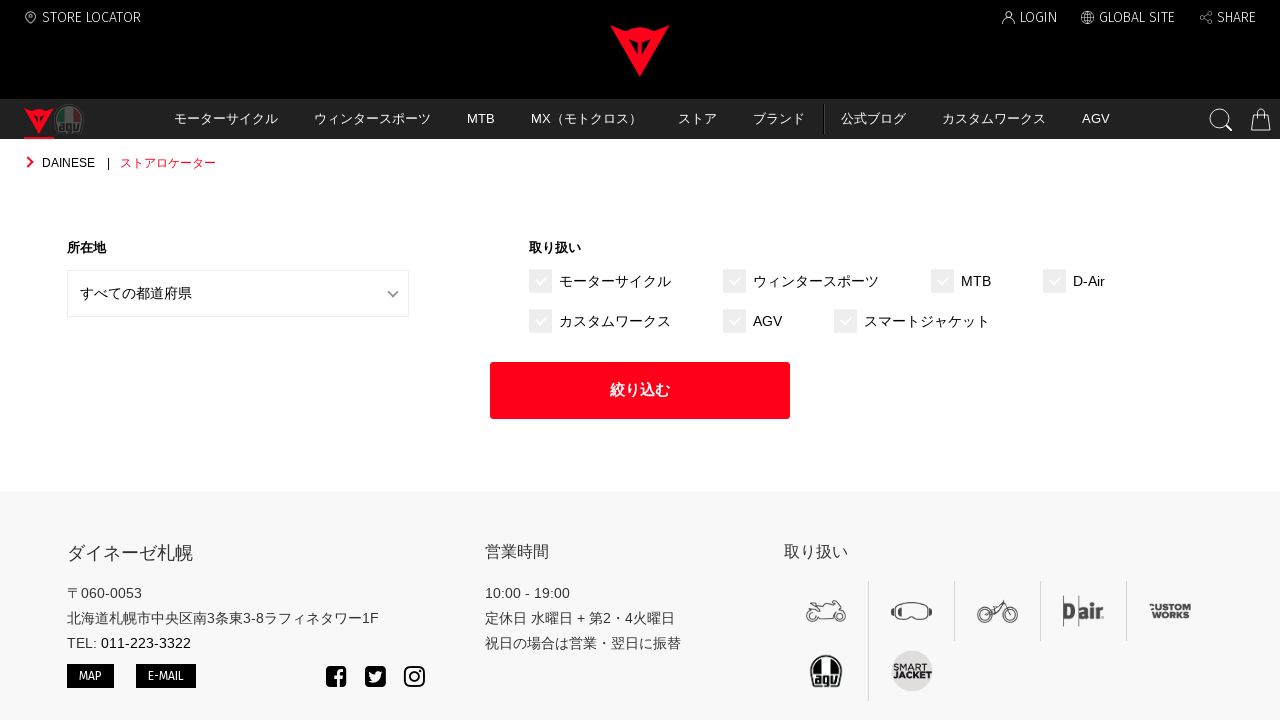

--- FILE ---
content_type: text/html; charset=utf-8
request_url: https://dainese-cdn.cbpaas.net/store-locator
body_size: 19512
content:
<!doctype html>
<html lang="ja">
  <head prefix="og: http://ogp.me/ns# fb: http://ogp.me/ns/fb# article: http://ogp.me/ns/article#">
    <meta charset="utf-8">
    <meta http-equiv="X-UA-Compatible" content="chrome=1; IE=edge">
    <meta name="viewport" content="width=device-width, initial-scale=1, user-scalable=no">
    <meta name="robots" content="all">
    <meta name="format-detection" content="telephone=no">
    <title>国内正規販売店の一覧 - ダイネーゼジャパン | Dainese Japan Official Store</title>
    <meta name="description" content="ダイネーゼ(Dainese)とAGVコレクションを取り扱う、日本国内の正規販売店の一覧ページ。お近くの店舗を探すことができます。">
    <link rel="stylesheet" href="https://dainese-cdn.cbpaas.net/system/css/style.css?_rc_=396">
      <link rel="canonical" href="https://www.dainesejapan.com/store-locator">
          
        <meta name="msapplication-config" content="https://dainese-cdn.cbpaas.net/system/images/favicons/browserconfig.xml">
        <meta name="msapplication-TileImage" content="https://dainese-cdn.cbpaas.net/system/images/favicons/mstile-150x150.png">
      
    <meta name="msapplication-TileColor" content="#000000">
    <meta name="theme-color" content="#ff001a">
      
        <link rel="icon" type="image/x-icon" href="https://dainese-cdn.cbpaas.net/system/images/favicons/favicon.ico">
        <link rel="apple-touch-icon" sizes="120x120" href="https://dainese-cdn.cbpaas.net/system/images/favicons/apple-touch-icon-120x120.png">
        <link rel="apple-touch-icon" sizes="152x152" href="https://dainese-cdn.cbpaas.net/system/images/favicons/apple-touch-icon-152x152.png">
        <link rel="apple-touch-icon" sizes="180x180" href="https://dainese-cdn.cbpaas.net/system/images/favicons/apple-touch-icon-180x180.png">
        <link rel="mask-icon" href="https://dainese-cdn.cbpaas.net/system/images/favicons/safari-icon.svg" color="#ff001a">
        <link rel="icon" type="image/png" sizes="192x192" href="https://dainese-cdn.cbpaas.net/system/images/favicons/android-chrome-192x192.png">
        <link rel="manifest" href="https://dainese-cdn.cbpaas.net/system/images/favicons/manifest.json">
      

    <script src="//code.jquery.com/jquery-3.3.1.min.js"></script>
    <meta name="twitter:card" content="summary_large_image">
    <meta property="og:title" content="国内正規販売店の一覧 - ダイネーゼジャパン | Dainese Japan Official Store">
    <meta property="og:url" content="https://www.dainesejapan.com/store-locator">
    <meta property="og:description" content="ダイネーゼ(Dainese)とAGVコレクションを取り扱う、日本国内の正規販売店の一覧ページ。お近くの店舗を探すことができます。">
    <meta property="og:type" content="article">
    <meta property="og:image" content="https://dainese-cdn.cbpaas.net/system/images/ogp.jpg">
    <!-- Google Tag Manager --> 
<script>
  (function(w, d, s, l, i)
  {
    w[l] = w[l] || [];
    w[l].push(
    {
      'gtm.start': new Date().getTime(),
      event: 'gtm.js'
    });
    var f = d.getElementsByTagName(s)[0],
      j = d.createElement(s),
      dl = l != 'dataLayer' ? '&l=' + l : '';
    j.async = true;
    j.src = 'https://www.googletagmanager.com/gtm.js?id=' + i + dl;
    f.parentNode.insertBefore(j, f);
  })(window, document, 'script', 'dataLayer', 'GTM-MFZZZW4');
</script>
<!-- End Google Tag Manager -->
<!-- FB-verification  -->
<meta name="facebook-domain-verification" content="q25o6xu98odgeesnugrddfi9ng7m2v" />
<!-- End FB-verification  -->
  </head>
    <body>
      <div class="wrapper">
        <header>
          <ul class="headerLinkList">
            <li class="headerLink headerLink__storeLocator"><a href="/store-locator">STORE LOCATOR</a></li>
            <li class="headerLink headerLink__member" data-role="hoverAccordion">
              
              <a href="#" id="loginMail" class="loginOn" style="display:none" data-role="hoverAccordionSwitch"></a>
              <ul class="headerMemberMenuList loginOn" style="display:none" data-role="hoverAccordionTarget">
                <li class="headerMemberMenu"><a href="https://member.dainesejapan.com">マイページ</a></li>
                <li class="headerMemberMenu"><a href="/order/history">ご購入履歴</a></li>
                <!--<li class="headerMemberMenu"><a href="">お気に入り</a></li>-->
                <li class="headerMemberMenu"><a href="https://member.dainesejapan.com/logout">ログアウト</a></li>
              </ul>
              
              <a href="#" class="loginOff" style="display:none" data-role="hoverAccordionSwitch">LOGIN</a>
              <ul class="headerMemberMenuList loginOff" style="display:none" data-role="hoverAccordionTarget">
                <li class="headerMemberMenu"><a href="https://member.dainesejapan.com/login">ログイン</a></li>
                <li class="headerMemberMenu"><a href="https://member.dainesejapan.com/entry">新規会員登録</a></li>
              </ul>
            </li>
            <li class="headerLink headerLink__globalsite">
                
                  <a href="https://www.dainese.com/row/en/home/" target="_blank">GLOBAL SITE</a>
                
            </li>
            <li class="headerLink headerLink__share">
              <a data-role="modalSwitch" data-modal-target="#modalShareWebsite" href="#">SHARE</a>
              <div data-role="modal" id="modalShareWebsite">
                <div data-role="modalBox">
                  <p class="modalTitle">SHARE WITH FRIENDS</p>
                  <ul class="snsLinkList">
                      
                        <li class="snsLink"><a href="https://www.facebook.com/sharer.php?u=https://www.agvhelmets.jp/" target="_blank"><i class="fa fa-facebook-official"></i>Facebook</a></li>
                        <li class="snsLink"><a href="http://twitter.com/share?url=https://www.agvhelmets.jp/" target="_blank"><i class="fa fa-twitter"></i>Twitter</a></li>
                      
                  </ul>
                </div>
              </div>
            </li>
          </ul>
          <div class="globalNavigationWrapper">
            <div class="globalNavigationSwitch" data-role="openDrawer" data-target=".categoryNavigation">
              <a href="#"></a>
            </div>
            
            <p class="logo">
                
                  <a href="/"><img src="https://dainese-cdn.cbpaas.net/system/images/logo.svg" alt="ダイネーゼジャパン｜DAINESE JAPAN"></a>
                
            </@(isTop ? "h1" : "p")>
            
            
              <div class="globalNavigation">
  <div class="globalNavigationBrandList">
    <a href="https://www.dainesejapan.com" class="globalNavigationBrand__dainese active">
      <img src="//dainese-cdn.cbpaas.net/system/images/logo.svg" alt="ダイネーゼジャパン｜DAINESE JAPAN">
    </a>
    <a href="https://www.agvhelmets.jp" class="globalNavigationBrand__agv">
      <img src="//dainese-cdn.cbpaas.net/system/images/logo-agv.svg" alt="AGV">
    </a>
  </div>
  <nav class="categoryNavigation" data-role="drawer">
    <a href="#" class="btCloseDrawer" data-role="closeDrawer"></a>
    <ul class="categoryList" data-role="drawerBody">
      <li class="spBrand">
        <div class="spBrandContainer">
          <a href="https://www.dainesejapan.com" class="globalNavigationBrand__dainese active">
            <img src="//dainese-cdn.cbpaas.net/system/images/logo.svg" alt="ダイネーゼジャパン｜DAINESE JAPAN">
          </a>
          <a href="https://www.agvhelmets.jp" class="globalNavigationBrand__agv">
            <img src="//dainese-cdn.cbpaas.net/system/images/logo-agv.svg" alt="AGV">
          </a>
        </div>
      </li>
      
      
      <li class="category" data-role="hoverAccordion">
        <a href="#" class="mainCategory" data-role="hoverAccordionSwitch">モーターサイクル</a>
        <div class="subMenu" data-role="hoverAccordionTarget">
          <dl class="subMenuList">
            <dt class="subMenuListTitle"><a href="#">FOCUS</a></dt>
            <div class="subMenuListItemWrapper">
              <!--■非表示<dd class="subMenuListItem"><a href="https://www.dainesejapan.com/category/motorcycle?SortId=datedesc&PageSize=20&PageNo=1&StatusIds=outlet">セール</a></dd>-->
              <dd class="subMenuListItem"><a href="https://www.dainesejapan.com/category/motorcycle">すべての商品</a></dd>
              <dd class="subMenuListItem"><a href="https://www.dainesejapan.com/category/motorcycle/?StatusIds=new">新着商品</a></dd>
              <dd class="subMenuListItem"><a href="https://www.dainesejapan.com/category/motorcycle/customworks">カスタムワークス</a></dd>
              <dd class="subMenuListItem"><a href="https://www.dainesejapan.com/category/ridingstyle">RIDING STYLE</a></dd>
              <dd class="subMenuListItem"><a href="https://www.dainesejapan.com/category/motorcycle/50th-anniversary">50th ANNIVERSARY</a></dd>
            </div>
          </dl>
          <dl class="subMenuList">
            <dt class="subMenuListTitle"><a href="#">CATEGORY</a></dt>
            <div class="subMenuListItemWrapper">
              <dd class="subMenuListItem"><a href="https://www.dainesejapan.com/category/motorcycle/d-air">D-air（エアバッグ）</a></dd>
              <dd class="subMenuListItem"><a href="https://www.dainesejapan.com/category/motorcycle/safety">プロテクター</a></dd>
              <dd class="subMenuListItem"><a href="https://www.dainesejapan.com/category/motorcycle/leathersuits">レーシングスーツ/レザースーツ</a></dd>
              <dd class="subMenuListItem"><a href="https://www.dainesejapan.com/category/motorcycle/jacket">ジャケット</a></dd>
              <dd class="subMenuListItem"><a href="https://www.dainesejapan.com/category/motorcycle/pants">パンツ</a></dd>
              <dd class="subMenuListItem"><a href="https://www.dainesejapan.com/category/motorcycle/boots">ブーツ</a></dd>
              <dd class="subMenuListItem"><a href="https://www.dainesejapan.com/category/motorcycle/shoes">シューズ</a></dd>
              <dd class="subMenuListItem"><a href="https://www.dainesejapan.com/category/motorcycle/gloves">グローブ</a></dd>
              <dd class="subMenuListItem"><a href="https://www.dainesejapan.com/category/motorcycle/casual">カジュアルウェア</a></dd>
              <dd class="subMenuListItem"><a href="https://www.dainesejapan.com/category/motorcycle/inner">テクニカルインナー</a></dd>
              <dd class="subMenuListItem"><a href="https://www.dainesejapan.com/category/motorcycle/rainwear">レインウェア</a></dd>
              <dd class="subMenuListItem"><a href="https://www.dainesejapan.com/category/motorcycle/backpack">バックパック</a></dd>
              <dd class="subMenuListItem"><a href="https://www.dainesejapan.com/category/motorcycle/accessories">アクセサリー</a></dd>
              <!--■非表示<dd class="subMenuListItem"><a href="https://www.dainesejapan.com/category/motorcycle/settantadue">Settantadue-72-</a></dd>-->
              <!--■非表示<dd class="subMenuListItem"><a href="https://www.dainesejapan.com/category/motorcycle/vr46">VR46</a></dd>-->
              <!--■非表示<dd class="subMenuListItem"><a href="https://www.dainesejapan.com/category/motorcycle/ladys">レディース</a></dd>-->
              <dd class="subMenuListItem"><a href="https://www.dainesejapan.com/category/motorcycle/rental">レンタルウェア</a></dd>
            </div>
          </dl>
          <dl class="subMenuList">
            <dt class="subMenuListTitle"><a href="#">HIGHLIGHTS</a></dt>
            <div class="subMenuListItemWrapper">
              <dd class="subMenuListItem"><a href="https://www.dainesejapan.com/feature/d-air">D-air® 特集</a></dd>
              <dd class="subMenuListItem"><a href="https://www.dainesejapan.com/feature/smart-jacket/">Smart Jacket について</a></dd>
              <dd class="subMenuListItem"><a href="https://www.dainesejapan.com/feature/explorer/">Explorer Project</a></dd>         
              <dd class="subMenuListItem"><a href="https://www.dainesejapan.com/feature/superior-protection-pants">SUPERIOR PROTECTION PANTSについて</a></dd>    
            </div>
          </dl>
        </div>
      </li>
      <li class="category" data-role="hoverAccordion">
        <a href="#" class="mainCategory" data-role="hoverAccordionSwitch">ウィンタースポーツ</a>
        <div class="subMenu" data-role="hoverAccordionTarget">
          <dl class="subMenuList">
            <dt class="subMenuListTitle"><a href="#">FOCUS</a></dt>
            <div class="subMenuListItemWrapper">
              <!--■非表示<dd class="subMenuListItem"><a href="https://www.dainesejapan.com/category/winter?SortId=datedesc&PageSize=20&PageNo=1&StatusIds=outlet">セール</a></dd>-->
              <dd class="subMenuListItem"><a href="https://www.dainesejapan.com/category/winter">すべての商品</a></dd>
              <dd class="subMenuListItem"><a href="https://www.dainesejapan.com/category/winter?StatusIds=new">新着商品</a></dd>
            </div>
          </dl>
          <dl class="subMenuList">
            <dt class="subMenuListTitle"><a href="#">CATEGORY</a></dt>
            <div class="subMenuListItemWrapper">
              <dd class="subMenuListItem"><a href="https://www.dainesejapan.com/category/winter/d-air">D-air Ski（エアバッグ）</a></dd>
              <dd class="subMenuListItem"><a href="https://www.dainesejapan.com/category/winter/jacket">ジャケット</a></dd>
              <dd class="subMenuListItem"><a href="https://www.dainesejapan.com/category/winter/downjacket">ダウンジャケット</a></dd>
              <dd class="subMenuListItem"><a href="https://www.dainesejapan.com/category/winter/pants">パンツ</a></dd>
              <dd class="subMenuListItem"><a href="https://www.dainesejapan.com/category/winter/inner">テクニカルインナー</a></dd>
              <dd class="subMenuListItem"><a href="https://www.dainesejapan.com/category/winter/safety">プロテクター</a></dd>
              <dd class="subMenuListItem"><a href="https://www.dainesejapan.com/category/winter/gloves">グローブ</a></dd>
              <dd class="subMenuListItem"><a href="https://www.dainesejapan.com/category/winter/goggles">ゴーグル</a></dd>
              <dd class="subMenuListItem"><a href="https://www.dainesejapan.com/category/winter/helmet">ヘルメット</a></dd>
              <!--■非表示<dd class="subMenuListItem"><a href="https://www.dainesejapan.com/category/winter/accessories">アクセサリー</a></dd>-->
              <!--■非表示<dd class="subMenuListItem"><a href="https://www.dainesejapan.com/category/winter/kids">キッズ＆SCARABEO</a></dd>-->
              <dd class="subMenuListItem"><a href="https://www.dainesejapan.com/category/winter/rental">レンタルウェア</a></dd>
            </div>
          </dl>
          <dl class="subMenuList">
            <dt class="subMenuListTitle"><a href="#">HIGHLIGHTS</a></dt>
            <div class="subMenuListItemWrapper">
              <dd class="subMenuListItem"><a href="https://www.dainesejapan.com/feature/winter/winter-safety-back-protectors">Back Protectors</a></dd>
              <dd class="subMenuListItem"><a href="https://www.dainesejapan.com/feature/winter/winter-safety-helmets-goggles">Helmets</a></dd>
              <dd class="subMenuListItem"><a href="https://www.dainesejapan.com/feature/d-air/ski">D-air Ski（エアバッグ）</a></dd>
            </div>
          </dl>
        </div>
      </li>
      <li class="category" data-role="hoverAccordion">
        <a href="#" class="mainCategory" data-role="hoverAccordionSwitch">MTB</a>
        <div class="subMenu" data-role="hoverAccordionTarget">
          <dl class="subMenuList">
            <dt class="subMenuListTitle"><a href="#">FOCUS</a></dt>
            <div class="subMenuListItemWrapper">
              <!--■非表示<dd class="subMenuListItem"><a href="https://www.dainesejapan.com/category/bicycle?SortId=datedesc&PageSize=20&PageNo=1&StatusIds=outlet">セール</a></dd>-->
              <dd class="subMenuListItem"><a href="https://www.dainesejapan.com/category/bicycle">すべての商品</a></dd>
              <dd class="subMenuListItem"><a href="https://www.dainesejapan.com/category/bicycle?StatusIds=new">新着商品</a></dd>
            </div>
          </dl>
          <dl class="subMenuList">
            <dt class="subMenuListTitle"><a href="#">CATEGORY</a></dt>
            <div class="subMenuListItemWrapper">
              <dd class="subMenuListItem"><a href="https://www.dainesejapan.com/category/bicycle/safety">プロテクター</a></dd>
              <dd class="subMenuListItem"><a href="https://www.dainesejapan.com/category/bicycle/awa">AWA</a></dd>
              <dd class="subMenuListItem"><a href="https://www.dainesejapan.com/category/bicycle/jacket">ジャケット</a></dd>
              <dd class="subMenuListItem"><a href="https://www.dainesejapan.com/category/bicycle/shirt">シャツ</a></dd>
              <dd class="subMenuListItem"><a href="https://www.dainesejapan.com/category/bicycle/pants">パンツ</a></dd>
              <dd class="subMenuListItem"><a href="https://www.dainesejapan.com/category/bicycle/shoes">シューズ</a></dd>
              <dd class="subMenuListItem"><a href="https://www.dainesejapan.com/category/bicycle/gloves">グローブ</a></dd>
             <dd class="subMenuListItem"><a href="https://www.dainesejapan.com/category/bicycle/helmet">ヘルメット</a></dd>
              <dd class="subMenuListItem"><a href="https://www.dainesejapan.com/category/bicycle/accessories">アクセサリー</a></dd>
            </div>
          </dl>
          <dl class="subMenuList">
            <dt class="subMenuListTitle"><a href="#">HIGHLIGHTS</a></dt>
            <div class="subMenuListItemWrapper">
              <dd class="subMenuListItem"><a href="https://www.dainesejapan.com/feature/bike-safety/how-to-choose-bike-protection">Choose your protection</a></dd>
            </div>
          </dl>
          <!--■非表示
          <dl class="subMenuList">
            <dt class="subMenuListTitle"><a href="#">WORLD</a></dt>
            <div class="subMenuListItemWrapper">
              <dd class="subMenuListItem"><a href="https://www.dainesejapan.com/feature/bike/awa-black">AWA BLACK</a></dd>
              <dd class="subMenuListItem"><a href="https://www.dainesejapan.com/feature/bike/awa-allweather">AWA - All Weather Activity</a></dd>
              <dd class="subMenuListItem"><a href="https://www.dainesejapan.com/feature/bike/awa-hg">HG - DH & Enduro</a></dd>
              <dd class="subMenuListItem"><a href="https://www.dainesejapan.com/feature/bike/scarabeo_for_youths">Scarabeo For Youths</a></dd>
              <dd class="subMenuListItem"><a href="https://www.dainesejapan.com/feature/bike/racing">Racing</a></dd>
            </div>
          </dl>
          -->
        </div>
      </li>
      <li class="category" data-role="hoverAccordion">
        <a href="#" class="mainCategory" data-role="hoverAccordionSwitch">MX（モトクロス）</a>
        <div class="subMenu" data-role="hoverAccordionTarget">
          <dl class="subMenuList">
            <dt class="subMenuListTitle"><a href="#">FOCUS</a></dt>
            <div class="subMenuListItemWrapper">
              <dd class="subMenuListItem"><a href="https://www.dainesejapan.com/category/mx">すべての商品</a></dd>
            </div>
          </dl>
          <dl class="subMenuList">
            <dt class="subMenuListTitle"><a href="#">CATEGORY</a></dt>
            <div class="subMenuListItemWrapper">
              <dd class="subMenuListItem"><a href="https://www.dainesejapan.com/category/mx/vest">ベスト</a></dd>
              <dd class="subMenuListItem"><a href="https://www.dainesejapan.com/category/mx/jacket">ジャケット</a></dd>
              <dd class="subMenuListItem"><a href="https://www.dainesejapan.com/category/mx/kneeandelbow">ニー/エルボーガード(膝/肘)</a></dd>
            </div>
          </dl>
          <!--■非表示
          <dl class="subMenuList">
            <dt class="subMenuListTitle"><a href="#">WORLD</a></dt>
            <div class="subMenuListItemWrapper">
              <dd class="subMenuListItem"><a href="https://www.dainesejapan.com/feature/equestrian/show_jumping">Show Jumping</a></dd>
              <dd class="subMenuListItem"><a href="https://www.dainesejapan.com/feature/equestrian/eventing">Eventing</a></dd>
            </div>
          </dl>
          -->
        </div>
      </li>
      <li class="category" data-role="hoverAccordion">
        <a href="#" class="mainCategory" data-role="hoverAccordionSwitch">ストア</a>
        <div class="subMenu" data-role="hoverAccordionTarget">
          <dl class="subMenuList">
            <dt class="subMenuListTitle"><a href="#">DAINESE STORE公式ブログ</a></dt>
            <div class="subMenuListItemWrapper">
              <dd class="subMenuListItem"><a href="https://blog.dainesejapan.com/sapporo" target="_blank" rel="noopener">ダイネーゼ札幌</a></dd>
              <dd class="subMenuListItem"><a href="https://blog.dainesejapan.com/daiba" target="_blank" rel="noopener">ダイネーゼ台場</a></dd>
              <dd class="subMenuListItem"><a href="https://blog.dainesejapan.com/setagaya" target="_blank" rel="noopener">ダイネーゼ東京世田谷</a></dd>
              <dd class="subMenuListItem"><a href="https://blog.dainesejapan.com/saitamamisato" target="_blank" rel="noopener">ダイネーゼ埼玉三郷</a></dd>
              <dd class="subMenuListItem"><a href="https://blog.dainesejapan.com/nagoya" target="_blank" rel="noopener">ダイネーゼ名古屋</a></dd>
              <dd class="subMenuListItem"><a href="https://blog.dainesejapan.com/kyoto" target="_blank" rel="noopener">ダイネーゼ京都</a></dd>
              <dd class="subMenuListItem"><a href="https://blog.dainesejapan.com/osaka" target="_blank" rel="noopener">ダイネーゼ大阪</a></dd>
              <dd class="subMenuListItem"><a href="https://blog.dainesejapan.com/hiroshima" target="_blank" rel="noopener">ダイネーゼ広島</a></dd>
              <dd class="subMenuListItem"><a href="https://blog.dainesejapan.com/fukuoka" target="_blank" rel="noopener">ダイネーゼ福岡</a></dd>
            </div>
          </dl>
          <!--■非表示
          <dl class="subMenuList">
            <dt class="subMenuListTitle"><a href="#">店舗ブログ</a></dt>
            <div class="subMenuListItemWrapper">
              <dd class="subMenuListItem"><a href="https://www.dainesejapan.com/blog">最新の記事</a></dd>
              <dd class="subMenuListItem"><a href="dns_e001.html#filterByStore">店舗で絞り込む</a></dd>
              <dd class="subMenuListItem"><a href="dns_e001.html#filterByGenre">ジャンルで絞り込む</a></dd>
            </div>
          </dl>
          -->
          <dl class="subMenuList subMenuList-2col">
            <dt class="subMenuListTitle"><a href="#">取扱店を探す</a></dt>
            <div class="subMenuListItemWrapper">
              <dd class="subMenuListItem"><a href="https://www.dainesejapan.com/store-locator?productlines=1">モーターサイクル</a></dd>
              <dd class="subMenuListItem"><a href="https://www.dainesejapan.com/store-locator?productlines=2">ウィンタースポーツ</a></dd>
              <dd class="subMenuListItem"><a href="https://www.dainesejapan.com/store-locator?productlines=3">MTB</a></dd>
              <!--<dd class="subMenuListItem"><a href="https://www.dainesejapan.com/store-locator?productlines=4">乗馬</a></dd>-->
              <dd class="subMenuListItem"><a href="https://www.dainesejapan.com/store-locator?productlines=7">AGV</a></dd>
              <dd class="subMenuListItem"><a href="https://www.dainesejapan.com/store-locator?productlines=5">D-air®</a></dd>
              <dd class="subMenuListItem"><a href="https://www.dainesejapan.com/store-locator?productlines=6">カスタムワークス</a></dd>
              <dd class="subMenuListItem"><a href="https://www.dainesejapan.com/store-locator?productlines=8">スマートジャケット</a></dd>
            </div>
          </dl>
        </div>
      </li>
      

      <li class="category" data-role="hoverAccordion">
        <a href="#" class="mainCategory" data-role="hoverAccordionSwitch">ブランド</a>
        <div class="subMenu" data-role="hoverAccordionTarget">
<!--入れ替え-->

          <dl class="subMenuList">
            <dt class="subMenuListTitle"><a href="#">HOT NEWS</a></dt>
            <div class="subMenuListItemWrapper">
              <dd class="subMenuListItem"><a href="https://www.dainesejapan.com/news">ニュース</a></dd>
              <dd class="subMenuListItem"><a href="https://www.dainesejapan.com/demonerosso">Demonerosso:ダイネーゼジャーナル</a></dd>
            </div>
          </dl>

<!--入れ替え-->
          <dl class="subMenuList">
            <dt class="subMenuListTitle"><a href="#">ABOUT US</a></dt>
            <div class="subMenuListItemWrapper">
              <dd class="subMenuListItem"><a href="https://www.dainesejapan.com/pages/about_us">DNA</a></dd>
              <dd class="subMenuListItem"><a href="https://www.dainesejapan.com/pages/history">History</a></dd>
              <dd class="subMenuListItem"><a href="/feature/dainese-50-anniversary">50th ANNIVERSARY</a></dd>
              <!--
              <dd class="subMenuListItem"><a href="">項目名</a></dd>
              <dd class="subMenuListItem"><a href="">項目名</a></dd>
              <dd class="subMenuListItem"><a href="">項目名</a></dd>
              -->
            </div>
          </dl>
          
<!--入れ替え-->
          <dl class="subMenuList">
            <dt class="subMenuListTitle"><a href="#">TECHNOLOGY</a></dt>
            <div class="subMenuListItemWrapper">
              <dd class="subMenuListItem"><a href="https://www.dainesejapan.com/feature/technology-innovation/">Technology & Innovation</a></dd>
              <dd class="subMenuListItem"><a href="https://www.dainesejapan.com/feature/technology">Technology & Materials</a></dd>
            </div>
            
<!--■非表示
            <dt class="subMenuListTitle"><a href="#">PROTECTION</a></dt>
            <div class="subMenuListItemWrapper">
              <dd class="subMenuListItem"><a href="https://www.dainesejapan.com/feature/protection">PROTECTION</a></dd>
              <dd class="subMenuListItem"><a href="https://www.dainesejapan.com/feature/protection/">宇宙服の開発</a></dd>
              <dd class="subMenuListItem"><a href="https://www.dainesejapan.com/feature/protection/pro-armor">PRO-ARMOR</a></dd>
              <dd class="subMenuListItem"><a href="https://www.dainesejapan.com/feature/protection/sea_guard">SEA GUARD</a></dd>
              <dd class="subMenuListItem"><a href="https://www.dainesejapan.com/feature/protection/d-skin">D-SKIN 2.0</a></dd>
              <dd class="subMenuListItem"><a href="https://www.dainesejapan.com/feature/protection/flexagon">Flexagon</a></dd>
              <dd class="subMenuListItem"><a href="https://www.dainesejapan.com/feature/protection/d-dry_plus">D-Dry® Plus</a></dd>
              <dd class="subMenuListItem"><a href="https://www.dainesejapan.com/feature/protection/kangaroo_hide">KANGAROO HIDE</a></dd>
              <dd class="subMenuListItem"><a href="https://www.dainesejapan.com/feature/protection/tutu_leather">TUTU LEATHER</a></dd>
              <dd class="subMenuListItem"><a href="https://www.dainesejapan.com/feature/protection/armoform">Armoform</a></dd>
              <dd class="subMenuListItem"><a href="https://www.dainesejapan.com/feature/protection/trailknit">TRAILKNIT</a></dd>
              <dd class="subMenuListItem"><a href="https://www.dainesejapan.com/feature/protection/dermizax">DERMIZAX</a></dd>
              <dd class="subMenuListItem"><a href="https://www.dainesejapan.com/feature/protection/titanium_and_aluminum-shoulders">TITANIUM & ALUMINUM SHOULDERS</a></dd>
              <dd class="subMenuListItem"><a href="https://www.dainesejapan.com/feature/protection/d-wp_materials">D-WP® MATERIALS</a></dd>
            </div>
            
-->
            <dt class="subMenuListTitle"><a href="#">DAINESE EXPLORER</a></dt>
            <div class="subMenuListItemWrapper">
              <dd class="subMenuListItem"><a href="https://www.dainesejapan.com/feature/explorer/">The Project</a></dd>
              <dd class="subMenuListItem"><a href="https://www.dainesejapan.com/feature/explorer/the-collection">The Collection</a></dd>
              <dd class="subMenuListItem"><a href="https://www.dainesejapan.com/feature/explorer/adventure-experience">Adventure Experience</a></dd>
              <dd class="subMenuListItem"><a href="https://www.dainesejapan.com/feature/explorer/road-touring-experience">Road Touring Experience</a></dd>
            </div>
          </dl>


        </div>
      </li>
      <li class="category hasDivider">
      <a href="https://www.dainesejapan.com/demonerosso" class="mainCategory">公式ブログ</a>
      </li>
      
      <li class="category">
        <a href="https://www.dainesejapan.com/feature/customworks" class="mainCategory">カスタムワークス</a>
      </li>
      <li class="category">
      <a href="https://www.agvhelmets.jp/" class="mainCategory">AGV</a>
      </li>
      
      
      <li class="spUtility">
        <ul class="spUtilityMemberMenuList loginOn" style="display:none">
          <li class="spUtilityMemberMenu"><a href="https://member.dainesejapan.com">マイページ</a></li>
          <li class="spUtilityMemberMenu"><a href="https://www.dainesejapan.com/order/history">ご購入履歴</a></li>
          <!--<li class="spUtilityMemberMenu"><a href="">お気に入り</a></li>-->
          <li class="spUtilityMemberMenu"><a href="https://member.dainesejapan.com/logout">ログアウト</a></li>
        </ul>
        <ul class="spUtilityMemberMenuList loginOff" style="display:none">
          <li class="spUtilityMemberMenu"><a href="https://member.dainesejapan.com/login">ログイン</a></li>
          <li class="spUtilityMemberMenu"><a href="https://member.dainesejapan.com/entry">新規会員登録</a></li>
          <li class="spUtilityMemberMenu"><a href="https://www.dainese.com/be/en/">グローバルサイト</a></li>
        </ul>
        <div class="spUtilityMiscMenu">
          <a data-role="modalSwitch" data-modal-target="#modalShareWebsite" href="#">SHARE</a>
        </div>
      </li>
    </ul>
  </nav>
  
  
  <ul class="globalNavigationUtilityList">
    <li class="globalNavigationUtility globalNavigationUtility__search" data-role="clickAccordion">
      <a href="#" data-role="clickAccordionSwitch"></a>
      <div class="searchBox" data-role="clickAccordionTarget">
        <form id="search" action="https://www.dainesejapan.com/search" novalidate>
          <input type="search" name="keywords" autocomplete="off" placeholder="何をお探しですか？">
          <button><i class="fa fa-search"></i></button>
        </form>
      </div>
    </li>
    <li class="globalNavigationUtility globalNavigationUtility__cart">
      <a href="https://www.dainesejapan.com/order/cart"><span class="cartInNum"></span></a>
    </li>
  </ul>
  <script>
    var authenticated = false;
    $(function() {
      $.ajax({
        type: "GET",
        url: "https://member.dainesejapan.com/api/account/authenticated",
        dataType: "json",
        timeout: 10000,
        xhrFields: {
          withCredentials: true
        }
      }).done(function(data) {
        authenticated = data.authenticated;
        $("#loginMail").text(data.mailAddress);
      }).always(function(){
        authenticated ? $(".loginOn").show() : $(".loginOff").show();
      });
      
      $.ajax({
        type: "GET",
        url: 'https://www.dainesejapan.com/state/cartitems',
        xhrFields: {
          withCredentials: true
        }
      }).done(function(data) {
        if(data.count > 0) {
          var element = $('.cartInNum');
          element.text(data.count);
          element.addClass('hasValue');
        }
      }).fail(function() {
        console.log('カート内のアイテム数の取得に失敗しました');
      });
  
      $("form#search").submit(function() {
        var keyword = $("[name=keywords]").val().replace(/[<>&]/g, function(s)
        {
          return String.fromCharCode(s.charCodeAt(0) + 65248);
        });
        $("[name=keywords]").val(keyword);
      });
    });
  </script>
</div>
          </div>
        </header>
        <main>
          






        <div class="breadcrumbs">
          <ol itemscope itemtype="http://schema.org/BreadcrumbList">
            <li itemprop="itemListElement" itemscope itemtype="http://schema.org/ListItem">
              <a itemtype="http://schema.org/Thing" itemprop="item" href='/'><span itemprop="name">DAINESE</span></a>
              <meta itemprop="position" content="1">
            </li>
            <li>ストアロケーター</li>
          </ol>
        </div>
        <form action="" class="storeSearch">
          <div class="storeSearchCondition">
            <dl class="formBlock">
              <dt class="formBlockTitle">所在地</dt>
              <dd class="formBlockBody">
                <span class="selectWrapper">
                  <select name="prefecture">
                    <option value="">すべての都道府県</option>
                    <option value="北海道" >北海道</option>
                    <option value="青森県" >青森県</option>
                    <option value="岩手県" >岩手県</option>
                    <option value="宮城県" >宮城県</option>
                    <option value="秋田県" >秋田県</option>
                    <option value="山形県" >山形県</option>
                    <option value="福島県" >福島県</option>
                    <option value="茨城県" >茨城県</option>
                    <option value="栃木県" >栃木県</option>
                    <option value="群馬県" >群馬県</option>
                    <option value="埼玉県" >埼玉県</option>
                    <option value="千葉県" >千葉県</option>
                    <option value="東京都" >東京都</option>
                    <option value="神奈川県" >神奈川県</option>
                    <option value="新潟県" >新潟県</option>
                    <option value="富山県" >富山県</option>
                    <option value="石川県" >石川県</option>
                    <option value="福井県" >福井県</option>
                    <option value="山梨県" >山梨県</option>
                    <option value="長野県" >長野県</option>
                    <option value="岐阜県" >岐阜県</option>
                    <option value="静岡県" >静岡県</option>
                    <option value="愛知県" >愛知県</option>
                    <option value="三重県" >三重県</option>
                    <option value="滋賀県" >滋賀県</option>
                    <option value="京都府" >京都府</option>
                    <option value="大阪府" >大阪府</option>
                    <option value="兵庫県" >兵庫県</option>
                    <option value="奈良県" >奈良県</option>
                    <option value="和歌山県" >和歌山県</option>
                    <option value="鳥取県" >鳥取県</option>
                    <option value="島根県" >島根県</option>
                    <option value="岡山県" >岡山県</option>
                    <option value="広島県" >広島県</option>
                    <option value="山口県" >山口県</option>
                    <option value="徳島県" >徳島県</option>
                    <option value="香川県" >香川県</option>
                    <option value="愛媛県" >愛媛県</option>
                    <option value="高知県" >高知県</option>
                    <option value="福岡県" >福岡県</option>
                    <option value="佐賀県" >佐賀県</option>
                    <option value="長崎県" >長崎県</option>
                    <option value="熊本県" >熊本県</option>
                    <option value="大分県" >大分県</option>
                    <option value="宮崎県" >宮崎県</option>
                    <option value="鹿児島県" >鹿児島県</option>
                    <option value="沖縄県" >沖縄県</option>
                  </select>
                </span>
              </dd>
            </dl>
              
                <dl class="formBlock grow">
                  <dt class="formBlockTitle">取り扱い</dt>
                  <dd class="formBlockBody">
                <label><input type="checkbox" name="productlines" value="1" ><span class="text">モーターサイクル</span></label>
                <label><input type="checkbox" name="productlines" value="2" ><span class="text">ウィンタースポーツ</span></label>
                <label><input type="checkbox" name="productlines" value="3" ><span class="text">MTB</span></label>
                <label><input type="checkbox" name="productlines" value="5" ><span class="text">D-Air</span></label>
                <label><input type="checkbox" name="productlines" value="6" ><span class="text">カスタムワークス</span></label>
                <label><input type="checkbox" name="productlines" value="7" ><span class="text">AGV</span></label>
                <label><input type="checkbox" name="productlines" value="8" ><span class="text">スマートジャケット</span></label>
                  </dd>
                </dl>
              
          </div>
          <div class="buttonContainer">
            <button type="submit" class="btAccent btLargeSize">絞り込む</button>
          </div>
        </form>
        <div class="section">
          <ul class="storeList">
            <li class="storeListItem">
              <div class="storeContainer">
                <dl class="storeDetail">
                  <dt class="storeListItemTitle">ダイネーゼ札幌</dt>
                  <dd class="storeListItemBody">
                    <p>〒060-0053<br>北海道札幌市中央区南3条東3-8ラフィネタワー1F<br>TEL:&nbsp;<a href="tel:0112233322">011-223-3322</a></p>
                    <div class="links">
                      <p class="contact">
                        <a class="map" href="https://goo.gl/maps/9TqFBWUNNDR2" target="_blank">MAP</a>
                            <a class="email" href="/cdn-cgi/l/email-protection#0d69207e79627f68237e6c7d7d627f624d696c6463687e68676c7d6c63236e6260" target="_blank">E-MAIL</a>
                      </p>
                      <ul class="snsLinkList">
                        <li class='snsLink '><a href="https://www.facebook.com/DaineseSapporo/" target="_blank"><i class="fa fa-facebook-square"></i></a></li>
                        <li class='snsLink '><a href="https://twitter.com/dainesesapporo" target="_blank"><i class="fa fa-twitter-square"></i></a></li>
                        <li class='snsLink '><a href="https://www.instagram.com/dainese_sapporo/" target="_blank"><i class="fa fa-instagram"></i></a></li>
                      </ul>
                    </div>
                  </dd>
                </dl>
                <dl class="storeHours">
                  <dt class="storeListItemTitle">営業時間</dt>
                  <dd class="storeListItemBody">10:00 - 19:00<br>
定休日 水曜日 + 第2・4火曜日<br>
祝日の場合は営業・翌日に振替</dd>
                </dl>
                <dl class="storeFeatures">
                  <dt class="storeListItemTitle">取り扱い</dt>
                  <dd class="storeListItemBody">
                    <ul class="storeFeatureList">
                      <li class="storeFeature 1 "><img src='https://dainese-cdn.cbpaas.net/assets/system/images/storelocator/motorbike.png' alt="モーターサイクル"></li>
                      <li class="storeFeature 2 "><img src='https://dainese-cdn.cbpaas.net/assets/system/images/storelocator/winter.png' alt="ウィンタースポーツ"></li>
                      <li class="storeFeature 3 "><img src='https://dainese-cdn.cbpaas.net/assets/system/images/storelocator/bike.png' alt="MTB"></li>
                      <li class="storeFeature 5 "><img src='https://dainese-cdn.cbpaas.net/assets/system/images/storelocator/d-air.png' alt="D-Air"></li>
                      <li class="storeFeature 6 "><img src='https://dainese-cdn.cbpaas.net/assets/system/images/storelocator/custom-works.png' alt="カスタムワークス"></li>
                      <li class="storeFeature 7 "><img src='https://dainese-cdn.cbpaas.net/assets/system/images/storelocator/agv.png' alt="AGV"></li>
                      <li class="storeFeature 8 "><img src='https://dainese-cdn.cbpaas.net/assets/system/images/storelocator/smartjacket-hp.png' alt="スマートジャケット"></li>
                    </ul>
                  </dd>
                </dl>
              </div>
            </li>
            <li class="storeListItem">
              <div class="storeContainer">
                <dl class="storeDetail">
                  <dt class="storeListItemTitle">ダイネーゼ埼玉三郷</dt>
                  <dd class="storeListItemBody">
                    <p>〒341-0004<br>埼玉県三郷市上彦名113-1<br>TEL:&nbsp;<a href="tel:0489548461">048-954-8461</a></p>
                    <div class="links">
                      <p class="contact">
                        <a class="map" href="https://goo.gl/maps/Y5b4ujAecTs" target="_blank">MAP</a>
                            <a class="email" href="/cdn-cgi/l/email-protection#85e1a8f6f1eaf7e0abf6e4ecf1e4e8e4a8e8ecf6e4f1eac5e1e4ecebe0f6e0efe4f5e4ebabe6eae8" target="_blank">E-MAIL</a>
                      </p>
                      <ul class="snsLinkList">
                        <li class='snsLink '><a href="https://www.facebook.com/DaineseSaitama" target="_blank"><i class="fa fa-facebook-square"></i></a></li>
                        <li class='snsLink '><a href="https://twitter.com/DAINESEMISATO" target="_blank"><i class="fa fa-twitter-square"></i></a></li>
                        <li class='snsLink '><a href="https://www.instagram.com/dainese.saitamamisato" target="_blank"><i class="fa fa-instagram"></i></a></li>
                      </ul>
                    </div>
                  </dd>
                </dl>
                <dl class="storeHours">
                  <dt class="storeListItemTitle">営業時間</dt>
                  <dd class="storeListItemBody">10:00 - 19:00<br>
定休日 水曜日 + 第2・4火曜日<br>
祝日の場合は営業・翌日に振替</dd>
                </dl>
                <dl class="storeFeatures">
                  <dt class="storeListItemTitle">取り扱い</dt>
                  <dd class="storeListItemBody">
                    <ul class="storeFeatureList">
                      <li class="storeFeature 1 "><img src='https://dainese-cdn.cbpaas.net/assets/system/images/storelocator/motorbike.png' alt="モーターサイクル"></li>
                      <li class="storeFeature 2 "><img src='https://dainese-cdn.cbpaas.net/assets/system/images/storelocator/winter.png' alt="ウィンタースポーツ"></li>
                      <li class="storeFeature 3 "><img src='https://dainese-cdn.cbpaas.net/assets/system/images/storelocator/bike.png' alt="MTB"></li>
                      <li class="storeFeature 5 "><img src='https://dainese-cdn.cbpaas.net/assets/system/images/storelocator/d-air.png' alt="D-Air"></li>
                      <li class="storeFeature 6 "><img src='https://dainese-cdn.cbpaas.net/assets/system/images/storelocator/custom-works.png' alt="カスタムワークス"></li>
                      <li class="storeFeature 7 "><img src='https://dainese-cdn.cbpaas.net/assets/system/images/storelocator/agv.png' alt="AGV"></li>
                      <li class="storeFeature 8 "><img src='https://dainese-cdn.cbpaas.net/assets/system/images/storelocator/smartjacket-hp.png' alt="スマートジャケット"></li>
                    </ul>
                  </dd>
                </dl>
              </div>
            </li>
            <li class="storeListItem">
              <div class="storeContainer">
                <dl class="storeDetail">
                  <dt class="storeListItemTitle">ダイネーゼ東京世田谷</dt>
                  <dd class="storeListItemBody">
                    <p>〒158-0086<br>東京都世田谷区尾山台2-28-15<br>TEL:&nbsp;<a href="tel:0364559585">03-6455-9585</a></p>
                    <div class="links">
                      <p class="contact">
                        <a class="map" href="https://goo.gl/maps/CR3pQn5AQHL2" target="_blank">MAP</a>
                            <a class="email" href="/cdn-cgi/l/email-protection#d0b4fda3a4bfa2b5fea4bfbba9bfa3b5a4b1b7b1a9b190b4b1b9beb5a3b5bab1a0b1befeb3bfbd" target="_blank">E-MAIL</a>
                      </p>
                      <ul class="snsLinkList">
                        <li class='snsLink '><a href="https://www.facebook.com/dainese.tokyosetagaya/" target="_blank"><i class="fa fa-facebook-square"></i></a></li>
                        <li class='snsLink '><a href="https://twitter.com/DSetagaya" target="_blank"><i class="fa fa-twitter-square"></i></a></li>
                        <li class='snsLink '><a href="https://www.instagram.com/dainesetokyosetagaya" target="_blank"><i class="fa fa-instagram"></i></a></li>
                      </ul>
                    </div>
                  </dd>
                </dl>
                <dl class="storeHours">
                  <dt class="storeListItemTitle">営業時間</dt>
                  <dd class="storeListItemBody">10:00 - 19:00<br>
定休日 水曜日 + 第2・4火曜日<br>
祝日の場合は営業・翌日に振替</dd>
                </dl>
                <dl class="storeFeatures">
                  <dt class="storeListItemTitle">取り扱い</dt>
                  <dd class="storeListItemBody">
                    <ul class="storeFeatureList">
                      <li class="storeFeature 1 "><img src='https://dainese-cdn.cbpaas.net/assets/system/images/storelocator/motorbike.png' alt="モーターサイクル"></li>
                      <li class="storeFeature 2 "><img src='https://dainese-cdn.cbpaas.net/assets/system/images/storelocator/winter.png' alt="ウィンタースポーツ"></li>
                      <li class="storeFeature 3 "><img src='https://dainese-cdn.cbpaas.net/assets/system/images/storelocator/bike.png' alt="MTB"></li>
                      <li class="storeFeature 5 "><img src='https://dainese-cdn.cbpaas.net/assets/system/images/storelocator/d-air.png' alt="D-Air"></li>
                      <li class="storeFeature 6 "><img src='https://dainese-cdn.cbpaas.net/assets/system/images/storelocator/custom-works.png' alt="カスタムワークス"></li>
                      <li class="storeFeature 7 "><img src='https://dainese-cdn.cbpaas.net/assets/system/images/storelocator/agv.png' alt="AGV"></li>
                      <li class="storeFeature 8 "><img src='https://dainese-cdn.cbpaas.net/assets/system/images/storelocator/smartjacket-hp.png' alt="スマートジャケット"></li>
                    </ul>
                  </dd>
                </dl>
              </div>
            </li>
            <li class="storeListItem">
              <div class="storeContainer">
                <dl class="storeDetail">
                  <dt class="storeListItemTitle">ダイネーゼ台場</dt>
                  <dd class="storeListItemBody">
                    <p>〒135-0091<br>東京都港区台場1-3-5<br>TEL:&nbsp;<a href="tel:0335990940">03-3599-0940</a></p>
                    <div class="links">
                      <p class="contact">
                        <a class="map" href="https://goo.gl/maps/CmiDLVeiwrK2" target="_blank">MAP</a>
                            <a class="email" href="/cdn-cgi/l/email-protection#3f505b5e565d5e7f5b5e56515a4c5a555e4f5e51115c5052" target="_blank">E-MAIL</a>
                      </p>
                      <ul class="snsLinkList">
                        <li class='snsLink '><a href="https://www.facebook.com/DAINESEDAIBA" target="_blank"><i class="fa fa-facebook-square"></i></a></li>
                        <li class='snsLink '><a href="https://twitter.com/DAINESEODAIBA" target="_blank"><i class="fa fa-twitter-square"></i></a></li>
                        <li class='snsLink '><a href="https://www.instagram.com/dainese.daiba" target="_blank"><i class="fa fa-instagram"></i></a></li>
                      </ul>
                    </div>
                  </dd>
                </dl>
                <dl class="storeHours">
                  <dt class="storeListItemTitle">営業時間</dt>
                  <dd class="storeListItemBody">11:00 - 20:00<br>
定休日 水曜日 + 第2・4火曜日<br>
祝日の場合は営業・翌日に振替</dd>
                </dl>
                <dl class="storeFeatures">
                  <dt class="storeListItemTitle">取り扱い</dt>
                  <dd class="storeListItemBody">
                    <ul class="storeFeatureList">
                      <li class="storeFeature 1 "><img src='https://dainese-cdn.cbpaas.net/assets/system/images/storelocator/motorbike.png' alt="モーターサイクル"></li>
                      <li class="storeFeature 2 "><img src='https://dainese-cdn.cbpaas.net/assets/system/images/storelocator/winter.png' alt="ウィンタースポーツ"></li>
                      <li class="storeFeature 3 "><img src='https://dainese-cdn.cbpaas.net/assets/system/images/storelocator/bike.png' alt="MTB"></li>
                      <li class="storeFeature 5 "><img src='https://dainese-cdn.cbpaas.net/assets/system/images/storelocator/d-air.png' alt="D-Air"></li>
                      <li class="storeFeature 6 "><img src='https://dainese-cdn.cbpaas.net/assets/system/images/storelocator/custom-works.png' alt="カスタムワークス"></li>
                      <li class="storeFeature 7 "><img src='https://dainese-cdn.cbpaas.net/assets/system/images/storelocator/agv.png' alt="AGV"></li>
                      <li class="storeFeature 8 "><img src='https://dainese-cdn.cbpaas.net/assets/system/images/storelocator/smartjacket-hp.png' alt="スマートジャケット"></li>
                    </ul>
                  </dd>
                </dl>
              </div>
            </li>
            <li class="storeListItem">
              <div class="storeContainer">
                <dl class="storeDetail">
                  <dt class="storeListItemTitle">ダイネーゼ名古屋</dt>
                  <dd class="storeListItemBody">
                    <p>〒460-0012<br>愛知県名古屋市中区千代田1-5-11<br>TEL:&nbsp;<a href="tel:0522658961">052-265-8961</a></p>
                    <div class="links">
                      <p class="contact">
                        <a class="map" href="https://goo.gl/maps/7vU8F2gEyEm" target="_blank">MAP</a>
                            <a class="email" href="/cdn-cgi/l/email-protection#452120203505216835372a362d2a352b24222a3c246b262a28" target="_blank">E-MAIL</a>
                      </p>
                      <ul class="snsLinkList">
                        <li class='snsLink '><a href="https://www.facebook.com/DaineseNagoya" target="_blank"><i class="fa fa-facebook-square"></i></a></li>
                        <li class='snsLink '><a href="https://twitter.com/dainesenagoya" target="_blank"><i class="fa fa-twitter-square"></i></a></li>
                        <li class='snsLink inactive'><a target="_blank"><i class="fa fa-instagram"></i></a></li>
                      </ul>
                    </div>
                  </dd>
                </dl>
                <dl class="storeHours">
                  <dt class="storeListItemTitle">営業時間</dt>
                  <dd class="storeListItemBody">10:00 - 19:30<br>
定休日 水曜日 + 第2・4火曜日<br>
祝日の場合は営業・翌日に振替</dd>
                </dl>
                <dl class="storeFeatures">
                  <dt class="storeListItemTitle">取り扱い</dt>
                  <dd class="storeListItemBody">
                    <ul class="storeFeatureList">
                      <li class="storeFeature 1 "><img src='https://dainese-cdn.cbpaas.net/assets/system/images/storelocator/motorbike.png' alt="モーターサイクル"></li>
                      <li class="storeFeature 2 "><img src='https://dainese-cdn.cbpaas.net/assets/system/images/storelocator/winter.png' alt="ウィンタースポーツ"></li>
                      <li class="storeFeature 3 "><img src='https://dainese-cdn.cbpaas.net/assets/system/images/storelocator/bike.png' alt="MTB"></li>
                      <li class="storeFeature 5 "><img src='https://dainese-cdn.cbpaas.net/assets/system/images/storelocator/d-air.png' alt="D-Air"></li>
                      <li class="storeFeature 6 "><img src='https://dainese-cdn.cbpaas.net/assets/system/images/storelocator/custom-works.png' alt="カスタムワークス"></li>
                      <li class="storeFeature 7 "><img src='https://dainese-cdn.cbpaas.net/assets/system/images/storelocator/agv.png' alt="AGV"></li>
                      <li class="storeFeature 8 "><img src='https://dainese-cdn.cbpaas.net/assets/system/images/storelocator/smartjacket-hp.png' alt="スマートジャケット"></li>
                    </ul>
                  </dd>
                </dl>
              </div>
            </li>
            <li class="storeListItem">
              <div class="storeContainer">
                <dl class="storeDetail">
                  <dt class="storeListItemTitle">ダイネーゼ京都</dt>
                  <dd class="storeListItemBody">
                    <p>〒601-8474<br>京都府京都市南区四ツ塚町85<br>TEL:&nbsp;<a href="tel:0757487403">075-748-7403</a></p>
                    <div class="links">
                      <p class="contact">
                        <a class="map" href="https://goo.gl/maps/DHHGnXrAWMw" target="_blank">MAP</a>
                            <a class="email" href="/cdn-cgi/l/email-protection#3e5a134d4a514c5b105547514a517e5a5f57505b4d5b545f4e5f50105d5153" target="_blank">E-MAIL</a>
                      </p>
                      <ul class="snsLinkList">
                        <li class='snsLink '><a href="https://www.facebook.com/DAINESE.KYOTO" target="_blank"><i class="fa fa-facebook-square"></i></a></li>
                        <li class='snsLink '><a href="https://twitter.com/DAINESEKYOTO" target="_blank"><i class="fa fa-twitter-square"></i></a></li>
                        <li class='snsLink '><a href="https://www.instagram.com/dainesekyoto" target="_blank"><i class="fa fa-instagram"></i></a></li>
                      </ul>
                    </div>
                  </dd>
                </dl>
                <dl class="storeHours">
                  <dt class="storeListItemTitle">営業時間</dt>
                  <dd class="storeListItemBody">10:00 - 19:00<br>
※平日13:00～15:00は一時閉店<br>
定休日 水曜日 + 第2・4火曜日<br>
祝日の場合は営業・翌日に振替</dd>
                </dl>
                <dl class="storeFeatures">
                  <dt class="storeListItemTitle">取り扱い</dt>
                  <dd class="storeListItemBody">
                    <ul class="storeFeatureList">
                      <li class="storeFeature 1 "><img src='https://dainese-cdn.cbpaas.net/assets/system/images/storelocator/motorbike.png' alt="モーターサイクル"></li>
                      <li class="storeFeature 2 "><img src='https://dainese-cdn.cbpaas.net/assets/system/images/storelocator/winter.png' alt="ウィンタースポーツ"></li>
                      <li class="storeFeature 3 "><img src='https://dainese-cdn.cbpaas.net/assets/system/images/storelocator/bike.png' alt="MTB"></li>
                      <li class="storeFeature 5 "><img src='https://dainese-cdn.cbpaas.net/assets/system/images/storelocator/d-air.png' alt="D-Air"></li>
                      <li class="storeFeature 6 "><img src='https://dainese-cdn.cbpaas.net/assets/system/images/storelocator/custom-works.png' alt="カスタムワークス"></li>
                      <li class="storeFeature 7 "><img src='https://dainese-cdn.cbpaas.net/assets/system/images/storelocator/agv.png' alt="AGV"></li>
                      <li class="storeFeature 8 "><img src='https://dainese-cdn.cbpaas.net/assets/system/images/storelocator/smartjacket-hp.png' alt="スマートジャケット"></li>
                    </ul>
                  </dd>
                </dl>
              </div>
            </li>
            <li class="storeListItem">
              <div class="storeContainer">
                <dl class="storeDetail">
                  <dt class="storeListItemTitle">ダイネーゼ大阪</dt>
                  <dd class="storeListItemBody">
                    <p>〒556-0011<br>大阪府大阪市浪速区難波中2丁目11-13 1F<br>TEL:&nbsp;<a href="tel:0665859917">06-6585-9917</a></p>
                    <div class="links">
                      <p class="contact">
                        <a class="map" href="https://goo.gl/maps/TCtRdbCXAGp" target="_blank">MAP</a>
                            <a class="email" href="/cdn-cgi/l/email-protection#721d011319133216131b1c170117181302131c5c111d1f" target="_blank">E-MAIL</a>
                      </p>
                      <ul class="snsLinkList">
                        <li class='snsLink '><a href="https://www.facebook.com/DaineseOsaka" target="_blank"><i class="fa fa-facebook-square"></i></a></li>
                        <li class='snsLink '><a href="https://twitter.com/DAINESEOSAKA" target="_blank"><i class="fa fa-twitter-square"></i></a></li>
                        <li class='snsLink '><a href="https://www.instagram.com/dainese_osaka" target="_blank"><i class="fa fa-instagram"></i></a></li>
                      </ul>
                    </div>
                  </dd>
                </dl>
                <dl class="storeHours">
                  <dt class="storeListItemTitle">営業時間</dt>
                  <dd class="storeListItemBody">11:00 - 20:00<br>
定休日 水曜日<br>
祝日の場合は営業・翌日に振替</dd>
                </dl>
                <dl class="storeFeatures">
                  <dt class="storeListItemTitle">取り扱い</dt>
                  <dd class="storeListItemBody">
                    <ul class="storeFeatureList">
                      <li class="storeFeature 1 "><img src='https://dainese-cdn.cbpaas.net/assets/system/images/storelocator/motorbike.png' alt="モーターサイクル"></li>
                      <li class="storeFeature 2 "><img src='https://dainese-cdn.cbpaas.net/assets/system/images/storelocator/winter.png' alt="ウィンタースポーツ"></li>
                      <li class="storeFeature 3 "><img src='https://dainese-cdn.cbpaas.net/assets/system/images/storelocator/bike.png' alt="MTB"></li>
                      <li class="storeFeature 5 "><img src='https://dainese-cdn.cbpaas.net/assets/system/images/storelocator/d-air.png' alt="D-Air"></li>
                      <li class="storeFeature 6 "><img src='https://dainese-cdn.cbpaas.net/assets/system/images/storelocator/custom-works.png' alt="カスタムワークス"></li>
                      <li class="storeFeature 7 "><img src='https://dainese-cdn.cbpaas.net/assets/system/images/storelocator/agv.png' alt="AGV"></li>
                      <li class="storeFeature 8 "><img src='https://dainese-cdn.cbpaas.net/assets/system/images/storelocator/smartjacket-hp.png' alt="スマートジャケット"></li>
                    </ul>
                  </dd>
                </dl>
              </div>
            </li>
            <li class="storeListItem">
              <div class="storeContainer">
                <dl class="storeDetail">
                  <dt class="storeListItemTitle">ダイネーゼ広島</dt>
                  <dd class="storeListItemBody">
                    <p>〒733-0854<br>広島県広島市西区山田町31-4 デスモ・モーターサイクル・オペレーション敷地内<br>TEL:&nbsp;<a href="tel:0825337182">082-533-7182</a></p>
                    <div class="links">
                      <p class="contact">
                        <a class="map" href="https://goo.gl/maps/KvxVxDwZ9jk" target="_blank">MAP</a>
                            <a class="email" href="/cdn-cgi/l/email-protection#e387ce90978c9186cd8b8a918c908b8a8e82a387828a8d869086898293828dcd808c8e" target="_blank">E-MAIL</a>
                      </p>
                      <ul class="snsLinkList">
                        <li class='snsLink '><a href="https://www.facebook.com/dainese.hiroshima" target="_blank"><i class="fa fa-facebook-square"></i></a></li>
                        <li class='snsLink '><a href="https://twitter.com/DAINESEHIROSSI" target="_blank"><i class="fa fa-twitter-square"></i></a></li>
                        <li class='snsLink '><a href="https://www.instagram.com/dainesehiroshima" target="_blank"><i class="fa fa-instagram"></i></a></li>
                      </ul>
                    </div>
                  </dd>
                </dl>
                <dl class="storeHours">
                  <dt class="storeListItemTitle">営業時間</dt>
                  <dd class="storeListItemBody">10:00 - 19:00<br>
定休日 水曜日 + 第2・4火曜日<br>
祝日の場合は営業・翌日に振替<br></dd>
                </dl>
                <dl class="storeFeatures">
                  <dt class="storeListItemTitle">取り扱い</dt>
                  <dd class="storeListItemBody">
                    <ul class="storeFeatureList">
                      <li class="storeFeature 1 "><img src='https://dainese-cdn.cbpaas.net/assets/system/images/storelocator/motorbike.png' alt="モーターサイクル"></li>
                      <li class="storeFeature 2 "><img src='https://dainese-cdn.cbpaas.net/assets/system/images/storelocator/winter.png' alt="ウィンタースポーツ"></li>
                      <li class="storeFeature 3 "><img src='https://dainese-cdn.cbpaas.net/assets/system/images/storelocator/bike.png' alt="MTB"></li>
                      <li class="storeFeature 5 "><img src='https://dainese-cdn.cbpaas.net/assets/system/images/storelocator/d-air.png' alt="D-Air"></li>
                      <li class="storeFeature 6 "><img src='https://dainese-cdn.cbpaas.net/assets/system/images/storelocator/custom-works.png' alt="カスタムワークス"></li>
                      <li class="storeFeature 7 "><img src='https://dainese-cdn.cbpaas.net/assets/system/images/storelocator/agv.png' alt="AGV"></li>
                      <li class="storeFeature 8 "><img src='https://dainese-cdn.cbpaas.net/assets/system/images/storelocator/smartjacket-hp.png' alt="スマートジャケット"></li>
                    </ul>
                  </dd>
                </dl>
              </div>
            </li>
            <li class="storeListItem">
              <div class="storeContainer">
                <dl class="storeDetail">
                  <dt class="storeListItemTitle">ダイネーゼ福岡</dt>
                  <dd class="storeListItemBody">
                    <p>〒812-0008<br>福岡県福岡市博多区東光2-17-23<br>TEL:&nbsp;<a href="tel:0922921790">092-292-1790</a></p>
                    <div class="links">
                      <p class="contact">
                        <a class="map" href="https://goo.gl/maps/FheE1biWGCo" target="_blank">MAP</a>
                            <a class="email" href="/cdn-cgi/l/email-protection#a2c68fd1d6cdd0c78cc4d7c9d7cdc9c3e2c6c3cbccc7d1c7c8c3d2c3cc8cc1cdcf" target="_blank">E-MAIL</a>
                      </p>
                      <ul class="snsLinkList">
                        <li class='snsLink '><a href="https://www.facebook.com/dainese.fukuoka" target="_blank"><i class="fa fa-facebook-square"></i></a></li>
                        <li class='snsLink '><a href="https://twitter.com/DAINESEFUKUOKA" target="_blank"><i class="fa fa-twitter-square"></i></a></li>
                        <li class='snsLink '><a href="https://www.instagram.com/dainese.fukuoka" target="_blank"><i class="fa fa-instagram"></i></a></li>
                      </ul>
                    </div>
                  </dd>
                </dl>
                <dl class="storeHours">
                  <dt class="storeListItemTitle">営業時間</dt>
                  <dd class="storeListItemBody">10:00 - 19:00<br>
定休日 水曜日 + 第2・4火曜日<br>
祝日の場合は営業・翌日に振替</dd>
                </dl>
                <dl class="storeFeatures">
                  <dt class="storeListItemTitle">取り扱い</dt>
                  <dd class="storeListItemBody">
                    <ul class="storeFeatureList">
                      <li class="storeFeature 1 "><img src='https://dainese-cdn.cbpaas.net/assets/system/images/storelocator/motorbike.png' alt="モーターサイクル"></li>
                      <li class="storeFeature 2 "><img src='https://dainese-cdn.cbpaas.net/assets/system/images/storelocator/winter.png' alt="ウィンタースポーツ"></li>
                      <li class="storeFeature 3 "><img src='https://dainese-cdn.cbpaas.net/assets/system/images/storelocator/bike.png' alt="MTB"></li>
                      <li class="storeFeature 5 "><img src='https://dainese-cdn.cbpaas.net/assets/system/images/storelocator/d-air.png' alt="D-Air"></li>
                      <li class="storeFeature 6 "><img src='https://dainese-cdn.cbpaas.net/assets/system/images/storelocator/custom-works.png' alt="カスタムワークス"></li>
                      <li class="storeFeature 7 "><img src='https://dainese-cdn.cbpaas.net/assets/system/images/storelocator/agv.png' alt="AGV"></li>
                      <li class="storeFeature 8 "><img src='https://dainese-cdn.cbpaas.net/assets/system/images/storelocator/smartjacket-hp.png' alt="スマートジャケット"></li>
                    </ul>
                  </dd>
                </dl>
              </div>
            </li>
            <li class="storeListItem">
              <div class="storeContainer">
                <dl class="storeDetail">
                  <dt class="storeListItemTitle">クラブメッド・サホロ</dt>
                  <dd class="storeListItemBody">
                    <p>〒081-0039<br>北海道上川郡新得町新内西6線147-1クラブメッドサホロ内ブティック<br>TEL:&nbsp;<a href="tel:0120790863">0120-790-863</a></p>
                    <div class="links">
                      <p class="contact">
                        <a class="map" href="https://goo.gl/maps/Kh31vuWD6gwMb6zF7" target="_blank">MAP</a>
                          </p>
                      <ul class="snsLinkList">
                        <li class='snsLink inactive'><a target="_blank"><i class="fa fa-facebook-square"></i></a></li>
                        <li class='snsLink inactive'><a target="_blank"><i class="fa fa-twitter-square"></i></a></li>
                        <li class='snsLink inactive'><a target="_blank"><i class="fa fa-instagram"></i></a></li>
                      </ul>
                    </div>
                  </dd>
                </dl>
                <dl class="storeHours">
                  <dt class="storeListItemTitle">営業時間</dt>
                  <dd class="storeListItemBody">店舗へ直接お問い合わせくださいませ</dd>
                </dl>
                <dl class="storeFeatures">
                  <dt class="storeListItemTitle">取り扱い</dt>
                  <dd class="storeListItemBody">
                    <ul class="storeFeatureList">
                      <li class="storeFeature 1 inactive"><img src='https://dainese-cdn.cbpaas.net/assets/system/images/storelocator/motorbike.png' alt="モーターサイクル"></li>
                      <li class="storeFeature 2 "><img src='https://dainese-cdn.cbpaas.net/assets/system/images/storelocator/winter.png' alt="ウィンタースポーツ"></li>
                      <li class="storeFeature 3 inactive"><img src='https://dainese-cdn.cbpaas.net/assets/system/images/storelocator/bike.png' alt="MTB"></li>
                      <li class="storeFeature 5 inactive"><img src='https://dainese-cdn.cbpaas.net/assets/system/images/storelocator/d-air.png' alt="D-Air"></li>
                      <li class="storeFeature 6 inactive"><img src='https://dainese-cdn.cbpaas.net/assets/system/images/storelocator/custom-works.png' alt="カスタムワークス"></li>
                      <li class="storeFeature 7 inactive"><img src='https://dainese-cdn.cbpaas.net/assets/system/images/storelocator/agv.png' alt="AGV"></li>
                      <li class="storeFeature 8 inactive"><img src='https://dainese-cdn.cbpaas.net/assets/system/images/storelocator/smartjacket-hp.png' alt="スマートジャケット"></li>
                    </ul>
                  </dd>
                </dl>
              </div>
            </li>
            <li class="storeListItem">
              <div class="storeContainer">
                <dl class="storeDetail">
                  <dt class="storeListItemTitle">キロロスノーワールド</dt>
                  <dd class="storeListItemBody">
                    <p>〒046-0593<br>北海道余市郡赤井川村常盤128番地1 キロロリゾート　マウンテンセンター内スキーショップ ヴァンクール<br>TEL:&nbsp;<a href="tel:0135347118(スキー場)">0135-34-7118(スキー場)</a></p>
                    <div class="links">
                      <p class="contact">
                        <a class="map" href="https://goo.gl/maps/BLZmu6cfuEJmywxU6" target="_blank">MAP</a>
                          </p>
                      <ul class="snsLinkList">
                        <li class='snsLink inactive'><a target="_blank"><i class="fa fa-facebook-square"></i></a></li>
                        <li class='snsLink inactive'><a target="_blank"><i class="fa fa-twitter-square"></i></a></li>
                        <li class='snsLink inactive'><a target="_blank"><i class="fa fa-instagram"></i></a></li>
                      </ul>
                    </div>
                  </dd>
                </dl>
                <dl class="storeHours">
                  <dt class="storeListItemTitle">営業時間</dt>
                  <dd class="storeListItemBody">店舗へ直接お問い合わせくださいませ</dd>
                </dl>
                <dl class="storeFeatures">
                  <dt class="storeListItemTitle">取り扱い</dt>
                  <dd class="storeListItemBody">
                    <ul class="storeFeatureList">
                      <li class="storeFeature 1 inactive"><img src='https://dainese-cdn.cbpaas.net/assets/system/images/storelocator/motorbike.png' alt="モーターサイクル"></li>
                      <li class="storeFeature 2 "><img src='https://dainese-cdn.cbpaas.net/assets/system/images/storelocator/winter.png' alt="ウィンタースポーツ"></li>
                      <li class="storeFeature 3 inactive"><img src='https://dainese-cdn.cbpaas.net/assets/system/images/storelocator/bike.png' alt="MTB"></li>
                      <li class="storeFeature 5 inactive"><img src='https://dainese-cdn.cbpaas.net/assets/system/images/storelocator/d-air.png' alt="D-Air"></li>
                      <li class="storeFeature 6 inactive"><img src='https://dainese-cdn.cbpaas.net/assets/system/images/storelocator/custom-works.png' alt="カスタムワークス"></li>
                      <li class="storeFeature 7 inactive"><img src='https://dainese-cdn.cbpaas.net/assets/system/images/storelocator/agv.png' alt="AGV"></li>
                      <li class="storeFeature 8 inactive"><img src='https://dainese-cdn.cbpaas.net/assets/system/images/storelocator/smartjacket-hp.png' alt="スマートジャケット"></li>
                    </ul>
                  </dd>
                </dl>
              </div>
            </li>
            <li class="storeListItem">
              <div class="storeContainer">
                <dl class="storeDetail">
                  <dt class="storeListItemTitle">クラブメッド・キロロ</dt>
                  <dd class="storeListItemBody">
                    <p>〒046-0593<br>北海道余市郡赤井川村常盤650クラブメッドキロロピーク北海道内ブティック<br>TEL:&nbsp;<a href="tel:0135347171">0135-34-7171</a></p>
                    <div class="links">
                      <p class="contact">
                        <a class="map" href="https://goo.gl/maps/VLvzjmvo867Wm9YB6" target="_blank">MAP</a>
                          </p>
                      <ul class="snsLinkList">
                        <li class='snsLink inactive'><a target="_blank"><i class="fa fa-facebook-square"></i></a></li>
                        <li class='snsLink inactive'><a target="_blank"><i class="fa fa-twitter-square"></i></a></li>
                        <li class='snsLink inactive'><a target="_blank"><i class="fa fa-instagram"></i></a></li>
                      </ul>
                    </div>
                  </dd>
                </dl>
                <dl class="storeHours">
                  <dt class="storeListItemTitle">営業時間</dt>
                  <dd class="storeListItemBody">店舗へ直接お問い合わせくださいませ</dd>
                </dl>
                <dl class="storeFeatures">
                  <dt class="storeListItemTitle">取り扱い</dt>
                  <dd class="storeListItemBody">
                    <ul class="storeFeatureList">
                      <li class="storeFeature 1 inactive"><img src='https://dainese-cdn.cbpaas.net/assets/system/images/storelocator/motorbike.png' alt="モーターサイクル"></li>
                      <li class="storeFeature 2 "><img src='https://dainese-cdn.cbpaas.net/assets/system/images/storelocator/winter.png' alt="ウィンタースポーツ"></li>
                      <li class="storeFeature 3 inactive"><img src='https://dainese-cdn.cbpaas.net/assets/system/images/storelocator/bike.png' alt="MTB"></li>
                      <li class="storeFeature 5 inactive"><img src='https://dainese-cdn.cbpaas.net/assets/system/images/storelocator/d-air.png' alt="D-Air"></li>
                      <li class="storeFeature 6 inactive"><img src='https://dainese-cdn.cbpaas.net/assets/system/images/storelocator/custom-works.png' alt="カスタムワークス"></li>
                      <li class="storeFeature 7 inactive"><img src='https://dainese-cdn.cbpaas.net/assets/system/images/storelocator/agv.png' alt="AGV"></li>
                      <li class="storeFeature 8 inactive"><img src='https://dainese-cdn.cbpaas.net/assets/system/images/storelocator/smartjacket-hp.png' alt="スマートジャケット"></li>
                    </ul>
                  </dd>
                </dl>
              </div>
            </li>
            <li class="storeListItem">
              <div class="storeContainer">
                <dl class="storeDetail">
                  <dt class="storeListItemTitle">クラブメッド・トマム</dt>
                  <dd class="storeListItemBody">
                    <p>〒079-2204<br>北海道勇払郡占冠村字中トマム2171-2<br>TEL:&nbsp;<a href="tel:0167569800">0167-56-9800</a></p>
                    <div class="links">
                      <p class="contact">
                        <a class="map" href="https://goo.gl/maps/dQMGHTQkuQdqyyH36" target="_blank">MAP</a>
                          </p>
                      <ul class="snsLinkList">
                        <li class='snsLink inactive'><a target="_blank"><i class="fa fa-facebook-square"></i></a></li>
                        <li class='snsLink inactive'><a target="_blank"><i class="fa fa-twitter-square"></i></a></li>
                        <li class='snsLink inactive'><a target="_blank"><i class="fa fa-instagram"></i></a></li>
                      </ul>
                    </div>
                  </dd>
                </dl>
                <dl class="storeHours">
                  <dt class="storeListItemTitle">営業時間</dt>
                  <dd class="storeListItemBody">店舗へ直接お問い合わせくださいませ</dd>
                </dl>
                <dl class="storeFeatures">
                  <dt class="storeListItemTitle">取り扱い</dt>
                  <dd class="storeListItemBody">
                    <ul class="storeFeatureList">
                      <li class="storeFeature 1 inactive"><img src='https://dainese-cdn.cbpaas.net/assets/system/images/storelocator/motorbike.png' alt="モーターサイクル"></li>
                      <li class="storeFeature 2 "><img src='https://dainese-cdn.cbpaas.net/assets/system/images/storelocator/winter.png' alt="ウィンタースポーツ"></li>
                      <li class="storeFeature 3 inactive"><img src='https://dainese-cdn.cbpaas.net/assets/system/images/storelocator/bike.png' alt="MTB"></li>
                      <li class="storeFeature 5 inactive"><img src='https://dainese-cdn.cbpaas.net/assets/system/images/storelocator/d-air.png' alt="D-Air"></li>
                      <li class="storeFeature 6 inactive"><img src='https://dainese-cdn.cbpaas.net/assets/system/images/storelocator/custom-works.png' alt="カスタムワークス"></li>
                      <li class="storeFeature 7 inactive"><img src='https://dainese-cdn.cbpaas.net/assets/system/images/storelocator/agv.png' alt="AGV"></li>
                      <li class="storeFeature 8 inactive"><img src='https://dainese-cdn.cbpaas.net/assets/system/images/storelocator/smartjacket-hp.png' alt="スマートジャケット"></li>
                    </ul>
                  </dd>
                </dl>
              </div>
            </li>
            <li class="storeListItem">
              <div class="storeContainer">
                <dl class="storeDetail">
                  <dt class="storeListItemTitle">NORTH RIDE PLUS小樽</dt>
                  <dd class="storeListItemBody">
                    <p>〒047-0008<br>北海道小樽市築港11番1号ウイングベイ小樽1番街２F<br>TEL:&nbsp;<a href="tel:0134641725">0134-64-1725</a></p>
                    <div class="links">
                      <p class="contact">
                        <a class="map" href="https://goo.gl/maps/YDMaLkUwkPk95W7D7" target="_blank">MAP</a>
                          </p>
                      <ul class="snsLinkList">
                        <li class='snsLink inactive'><a target="_blank"><i class="fa fa-facebook-square"></i></a></li>
                        <li class='snsLink inactive'><a target="_blank"><i class="fa fa-twitter-square"></i></a></li>
                        <li class='snsLink inactive'><a target="_blank"><i class="fa fa-instagram"></i></a></li>
                      </ul>
                    </div>
                  </dd>
                </dl>
                <dl class="storeHours">
                  <dt class="storeListItemTitle">営業時間</dt>
                  <dd class="storeListItemBody">店舗へ直接お問い合わせくださいませ</dd>
                </dl>
                <dl class="storeFeatures">
                  <dt class="storeListItemTitle">取り扱い</dt>
                  <dd class="storeListItemBody">
                    <ul class="storeFeatureList">
                      <li class="storeFeature 1 inactive"><img src='https://dainese-cdn.cbpaas.net/assets/system/images/storelocator/motorbike.png' alt="モーターサイクル"></li>
                      <li class="storeFeature 2 "><img src='https://dainese-cdn.cbpaas.net/assets/system/images/storelocator/winter.png' alt="ウィンタースポーツ"></li>
                      <li class="storeFeature 3 inactive"><img src='https://dainese-cdn.cbpaas.net/assets/system/images/storelocator/bike.png' alt="MTB"></li>
                      <li class="storeFeature 5 inactive"><img src='https://dainese-cdn.cbpaas.net/assets/system/images/storelocator/d-air.png' alt="D-Air"></li>
                      <li class="storeFeature 6 inactive"><img src='https://dainese-cdn.cbpaas.net/assets/system/images/storelocator/custom-works.png' alt="カスタムワークス"></li>
                      <li class="storeFeature 7 inactive"><img src='https://dainese-cdn.cbpaas.net/assets/system/images/storelocator/agv.png' alt="AGV"></li>
                      <li class="storeFeature 8 inactive"><img src='https://dainese-cdn.cbpaas.net/assets/system/images/storelocator/smartjacket-hp.png' alt="スマートジャケット"></li>
                    </ul>
                  </dd>
                </dl>
              </div>
            </li>
            <li class="storeListItem">
              <div class="storeContainer">
                <dl class="storeDetail">
                  <dt class="storeListItemTitle">ライコランド　CuBe札幌白石店</dt>
                  <dd class="storeListItemBody">
                    <p>〒003-0026<br>北海道札幌市白石区本通15-3-18<br>TEL:&nbsp;<a href="tel:0113505815">011-350-5815</a></p>
                    <div class="links">
                      <p class="contact">
                        <a class="map" href="https://goo.gl/maps/4BEwRf7q3wq" target="_blank">MAP</a>
                          </p>
                      <ul class="snsLinkList">
                        <li class='snsLink inactive'><a target="_blank"><i class="fa fa-facebook-square"></i></a></li>
                        <li class='snsLink inactive'><a target="_blank"><i class="fa fa-twitter-square"></i></a></li>
                        <li class='snsLink inactive'><a target="_blank"><i class="fa fa-instagram"></i></a></li>
                      </ul>
                    </div>
                  </dd>
                </dl>
                <dl class="storeHours">
                  <dt class="storeListItemTitle">営業時間</dt>
                  <dd class="storeListItemBody">店舗へ直接お問い合わせくださいませ</dd>
                </dl>
                <dl class="storeFeatures">
                  <dt class="storeListItemTitle">取り扱い</dt>
                  <dd class="storeListItemBody">
                    <ul class="storeFeatureList">
                      <li class="storeFeature 1 inactive"><img src='https://dainese-cdn.cbpaas.net/assets/system/images/storelocator/motorbike.png' alt="モーターサイクル"></li>
                      <li class="storeFeature 2 inactive"><img src='https://dainese-cdn.cbpaas.net/assets/system/images/storelocator/winter.png' alt="ウィンタースポーツ"></li>
                      <li class="storeFeature 3 inactive"><img src='https://dainese-cdn.cbpaas.net/assets/system/images/storelocator/bike.png' alt="MTB"></li>
                      <li class="storeFeature 5 inactive"><img src='https://dainese-cdn.cbpaas.net/assets/system/images/storelocator/d-air.png' alt="D-Air"></li>
                      <li class="storeFeature 6 inactive"><img src='https://dainese-cdn.cbpaas.net/assets/system/images/storelocator/custom-works.png' alt="カスタムワークス"></li>
                      <li class="storeFeature 7 "><img src='https://dainese-cdn.cbpaas.net/assets/system/images/storelocator/agv.png' alt="AGV"></li>
                      <li class="storeFeature 8 inactive"><img src='https://dainese-cdn.cbpaas.net/assets/system/images/storelocator/smartjacket-hp.png' alt="スマートジャケット"></li>
                    </ul>
                  </dd>
                </dl>
              </div>
            </li>
            <li class="storeListItem">
              <div class="storeContainer">
                <dl class="storeDetail">
                  <dt class="storeListItemTitle">iGATE IKEUCHI ニセコヒラフ</dt>
                  <dd class="storeListItemBody">
                    <p>〒044-0081<br>北海道虻田郡倶知安町字山田 188-9 hirafu188 2F<br>TEL:&nbsp;<a href="tel:0136558560">0136-55-8560</a></p>
                    <div class="links">
                      <p class="contact">
                        <a class="map" href="https://goo.gl/maps/rQNCfQ6TsYS2" target="_blank">MAP</a>
                          </p>
                      <ul class="snsLinkList">
                        <li class='snsLink inactive'><a target="_blank"><i class="fa fa-facebook-square"></i></a></li>
                        <li class='snsLink inactive'><a target="_blank"><i class="fa fa-twitter-square"></i></a></li>
                        <li class='snsLink inactive'><a target="_blank"><i class="fa fa-instagram"></i></a></li>
                      </ul>
                    </div>
                  </dd>
                </dl>
                <dl class="storeHours">
                  <dt class="storeListItemTitle">営業時間</dt>
                  <dd class="storeListItemBody">店舗へ直接お問い合わせくださいませ</dd>
                </dl>
                <dl class="storeFeatures">
                  <dt class="storeListItemTitle">取り扱い</dt>
                  <dd class="storeListItemBody">
                    <ul class="storeFeatureList">
                      <li class="storeFeature 1 inactive"><img src='https://dainese-cdn.cbpaas.net/assets/system/images/storelocator/motorbike.png' alt="モーターサイクル"></li>
                      <li class="storeFeature 2 "><img src='https://dainese-cdn.cbpaas.net/assets/system/images/storelocator/winter.png' alt="ウィンタースポーツ"></li>
                      <li class="storeFeature 3 inactive"><img src='https://dainese-cdn.cbpaas.net/assets/system/images/storelocator/bike.png' alt="MTB"></li>
                      <li class="storeFeature 5 inactive"><img src='https://dainese-cdn.cbpaas.net/assets/system/images/storelocator/d-air.png' alt="D-Air"></li>
                      <li class="storeFeature 6 inactive"><img src='https://dainese-cdn.cbpaas.net/assets/system/images/storelocator/custom-works.png' alt="カスタムワークス"></li>
                      <li class="storeFeature 7 inactive"><img src='https://dainese-cdn.cbpaas.net/assets/system/images/storelocator/agv.png' alt="AGV"></li>
                      <li class="storeFeature 8 inactive"><img src='https://dainese-cdn.cbpaas.net/assets/system/images/storelocator/smartjacket-hp.png' alt="スマートジャケット"></li>
                    </ul>
                  </dd>
                </dl>
              </div>
            </li>
            <li class="storeListItem">
              <div class="storeContainer">
                <dl class="storeDetail">
                  <dt class="storeListItemTitle">iGATE IKEUCHI AYAニセコ</dt>
                  <dd class="storeListItemBody">
                    <p>〒044-0081<br>北海道虻田郡倶知安町字山田 195-1 AYA NISEKO 1F<br>TEL:&nbsp;<a href="tel:0136558560">0136-55-8560</a></p>
                    <div class="links">
                      <p class="contact">
                        <a class="map" href="https://goo.gl/maps/Wjq7U4CvSTQ2" target="_blank">MAP</a>
                          </p>
                      <ul class="snsLinkList">
                        <li class='snsLink inactive'><a target="_blank"><i class="fa fa-facebook-square"></i></a></li>
                        <li class='snsLink inactive'><a target="_blank"><i class="fa fa-twitter-square"></i></a></li>
                        <li class='snsLink inactive'><a target="_blank"><i class="fa fa-instagram"></i></a></li>
                      </ul>
                    </div>
                  </dd>
                </dl>
                <dl class="storeHours">
                  <dt class="storeListItemTitle">営業時間</dt>
                  <dd class="storeListItemBody">店舗へ直接お問い合わせくださいませ</dd>
                </dl>
                <dl class="storeFeatures">
                  <dt class="storeListItemTitle">取り扱い</dt>
                  <dd class="storeListItemBody">
                    <ul class="storeFeatureList">
                      <li class="storeFeature 1 inactive"><img src='https://dainese-cdn.cbpaas.net/assets/system/images/storelocator/motorbike.png' alt="モーターサイクル"></li>
                      <li class="storeFeature 2 "><img src='https://dainese-cdn.cbpaas.net/assets/system/images/storelocator/winter.png' alt="ウィンタースポーツ"></li>
                      <li class="storeFeature 3 inactive"><img src='https://dainese-cdn.cbpaas.net/assets/system/images/storelocator/bike.png' alt="MTB"></li>
                      <li class="storeFeature 5 inactive"><img src='https://dainese-cdn.cbpaas.net/assets/system/images/storelocator/d-air.png' alt="D-Air"></li>
                      <li class="storeFeature 6 inactive"><img src='https://dainese-cdn.cbpaas.net/assets/system/images/storelocator/custom-works.png' alt="カスタムワークス"></li>
                      <li class="storeFeature 7 inactive"><img src='https://dainese-cdn.cbpaas.net/assets/system/images/storelocator/agv.png' alt="AGV"></li>
                      <li class="storeFeature 8 inactive"><img src='https://dainese-cdn.cbpaas.net/assets/system/images/storelocator/smartjacket-hp.png' alt="スマートジャケット"></li>
                    </ul>
                  </dd>
                </dl>
              </div>
            </li>
            <li class="storeListItem">
              <div class="storeContainer">
                <dl class="storeDetail">
                  <dt class="storeListItemTitle">安比高原スキー場</dt>
                  <dd class="storeListItemBody">
                    <p>〒028-7306<br>岩手県八幡平市安比高原安比高原スキー場内ゲレスポ<br>TEL:&nbsp;<a href="tel:0195735111">0195-73-5111</a></p>
                    <div class="links">
                      <p class="contact">
                        <a class="map" href="https://goo.gl/maps/SXQtbhYghScFU6W6A" target="_blank">MAP</a>
                          </p>
                      <ul class="snsLinkList">
                        <li class='snsLink inactive'><a target="_blank"><i class="fa fa-facebook-square"></i></a></li>
                        <li class='snsLink inactive'><a target="_blank"><i class="fa fa-twitter-square"></i></a></li>
                        <li class='snsLink inactive'><a target="_blank"><i class="fa fa-instagram"></i></a></li>
                      </ul>
                    </div>
                  </dd>
                </dl>
                <dl class="storeHours">
                  <dt class="storeListItemTitle">営業時間</dt>
                  <dd class="storeListItemBody">店舗へ直接お問い合わせくださいませ</dd>
                </dl>
                <dl class="storeFeatures">
                  <dt class="storeListItemTitle">取り扱い</dt>
                  <dd class="storeListItemBody">
                    <ul class="storeFeatureList">
                      <li class="storeFeature 1 inactive"><img src='https://dainese-cdn.cbpaas.net/assets/system/images/storelocator/motorbike.png' alt="モーターサイクル"></li>
                      <li class="storeFeature 2 "><img src='https://dainese-cdn.cbpaas.net/assets/system/images/storelocator/winter.png' alt="ウィンタースポーツ"></li>
                      <li class="storeFeature 3 inactive"><img src='https://dainese-cdn.cbpaas.net/assets/system/images/storelocator/bike.png' alt="MTB"></li>
                      <li class="storeFeature 5 inactive"><img src='https://dainese-cdn.cbpaas.net/assets/system/images/storelocator/d-air.png' alt="D-Air"></li>
                      <li class="storeFeature 6 inactive"><img src='https://dainese-cdn.cbpaas.net/assets/system/images/storelocator/custom-works.png' alt="カスタムワークス"></li>
                      <li class="storeFeature 7 inactive"><img src='https://dainese-cdn.cbpaas.net/assets/system/images/storelocator/agv.png' alt="AGV"></li>
                      <li class="storeFeature 8 inactive"><img src='https://dainese-cdn.cbpaas.net/assets/system/images/storelocator/smartjacket-hp.png' alt="スマートジャケット"></li>
                    </ul>
                  </dd>
                </dl>
              </div>
            </li>
            <li class="storeListItem">
              <div class="storeContainer">
                <dl class="storeDetail">
                  <dt class="storeListItemTitle">ライコランド　盛岡店</dt>
                  <dd class="storeListItemBody">
                    <p>〒020-0835<br>岩手県盛岡市津志田15-48-1<br>TEL:&nbsp;<a href="tel:0196569580">019-656-9580</a></p>
                    <div class="links">
                      <p class="contact">
                        <a class="map" href="https://goo.gl/maps/WQzrzaA1u51kzVL68" target="_blank">MAP</a>
                          </p>
                      <ul class="snsLinkList">
                        <li class='snsLink inactive'><a target="_blank"><i class="fa fa-facebook-square"></i></a></li>
                        <li class='snsLink inactive'><a target="_blank"><i class="fa fa-twitter-square"></i></a></li>
                        <li class='snsLink inactive'><a target="_blank"><i class="fa fa-instagram"></i></a></li>
                      </ul>
                    </div>
                  </dd>
                </dl>
                <dl class="storeHours">
                  <dt class="storeListItemTitle">営業時間</dt>
                  <dd class="storeListItemBody">店舗へ直接お問い合わせくださいませ</dd>
                </dl>
                <dl class="storeFeatures">
                  <dt class="storeListItemTitle">取り扱い</dt>
                  <dd class="storeListItemBody">
                    <ul class="storeFeatureList">
                      <li class="storeFeature 1 inactive"><img src='https://dainese-cdn.cbpaas.net/assets/system/images/storelocator/motorbike.png' alt="モーターサイクル"></li>
                      <li class="storeFeature 2 inactive"><img src='https://dainese-cdn.cbpaas.net/assets/system/images/storelocator/winter.png' alt="ウィンタースポーツ"></li>
                      <li class="storeFeature 3 inactive"><img src='https://dainese-cdn.cbpaas.net/assets/system/images/storelocator/bike.png' alt="MTB"></li>
                      <li class="storeFeature 5 inactive"><img src='https://dainese-cdn.cbpaas.net/assets/system/images/storelocator/d-air.png' alt="D-Air"></li>
                      <li class="storeFeature 6 inactive"><img src='https://dainese-cdn.cbpaas.net/assets/system/images/storelocator/custom-works.png' alt="カスタムワークス"></li>
                      <li class="storeFeature 7 "><img src='https://dainese-cdn.cbpaas.net/assets/system/images/storelocator/agv.png' alt="AGV"></li>
                      <li class="storeFeature 8 inactive"><img src='https://dainese-cdn.cbpaas.net/assets/system/images/storelocator/smartjacket-hp.png' alt="スマートジャケット"></li>
                    </ul>
                  </dd>
                </dl>
              </div>
            </li>
            <li class="storeListItem">
              <div class="storeContainer">
                <dl class="storeDetail">
                  <dt class="storeListItemTitle">南海部品　仙台店</dt>
                  <dd class="storeListItemBody">
                    <p>〒983-0013<br>宮城県仙台市宮城野区中野5丁目5-3<br>TEL:&nbsp;<a href="tel:0227861691">022-786-1691</a></p>
                    <div class="links">
                      <p class="contact">
                        <a class="map" href="https://goo.gl/maps/X9vRLSZ7NLk" target="_blank">MAP</a>
                          </p>
                      <ul class="snsLinkList">
                        <li class='snsLink inactive'><a target="_blank"><i class="fa fa-facebook-square"></i></a></li>
                        <li class='snsLink inactive'><a target="_blank"><i class="fa fa-twitter-square"></i></a></li>
                        <li class='snsLink inactive'><a target="_blank"><i class="fa fa-instagram"></i></a></li>
                      </ul>
                    </div>
                  </dd>
                </dl>
                <dl class="storeHours">
                  <dt class="storeListItemTitle">営業時間</dt>
                  <dd class="storeListItemBody">店舗へ直接お問い合わせくださいませ</dd>
                </dl>
                <dl class="storeFeatures">
                  <dt class="storeListItemTitle">取り扱い</dt>
                  <dd class="storeListItemBody">
                    <ul class="storeFeatureList">
                      <li class="storeFeature 1 "><img src='https://dainese-cdn.cbpaas.net/assets/system/images/storelocator/motorbike.png' alt="モーターサイクル"></li>
                      <li class="storeFeature 2 inactive"><img src='https://dainese-cdn.cbpaas.net/assets/system/images/storelocator/winter.png' alt="ウィンタースポーツ"></li>
                      <li class="storeFeature 3 inactive"><img src='https://dainese-cdn.cbpaas.net/assets/system/images/storelocator/bike.png' alt="MTB"></li>
                      <li class="storeFeature 5 inactive"><img src='https://dainese-cdn.cbpaas.net/assets/system/images/storelocator/d-air.png' alt="D-Air"></li>
                      <li class="storeFeature 6 inactive"><img src='https://dainese-cdn.cbpaas.net/assets/system/images/storelocator/custom-works.png' alt="カスタムワークス"></li>
                      <li class="storeFeature 7 "><img src='https://dainese-cdn.cbpaas.net/assets/system/images/storelocator/agv.png' alt="AGV"></li>
                      <li class="storeFeature 8 "><img src='https://dainese-cdn.cbpaas.net/assets/system/images/storelocator/smartjacket-hp.png' alt="スマートジャケット"></li>
                    </ul>
                  </dd>
                </dl>
              </div>
            </li>
            <li class="storeListItem">
              <div class="storeContainer">
                <dl class="storeDetail">
                  <dt class="storeListItemTitle">ナップス　仙台泉インター店</dt>
                  <dd class="storeListItemBody">
                    <p>〒981-3328<br>宮城県富谷市上桜木2丁目3-1<br>TEL:&nbsp;<a href="tel:0227790822">022-779-0822</a></p>
                    <div class="links">
                      <p class="contact">
                        <a class="map" href="https://goo.gl/maps/BfkA74GxyWM2" target="_blank">MAP</a>
                          </p>
                      <ul class="snsLinkList">
                        <li class='snsLink inactive'><a target="_blank"><i class="fa fa-facebook-square"></i></a></li>
                        <li class='snsLink inactive'><a target="_blank"><i class="fa fa-twitter-square"></i></a></li>
                        <li class='snsLink inactive'><a target="_blank"><i class="fa fa-instagram"></i></a></li>
                      </ul>
                    </div>
                  </dd>
                </dl>
                <dl class="storeHours">
                  <dt class="storeListItemTitle">営業時間</dt>
                  <dd class="storeListItemBody">店舗へ直接お問い合わせくださいませ</dd>
                </dl>
                <dl class="storeFeatures">
                  <dt class="storeListItemTitle">取り扱い</dt>
                  <dd class="storeListItemBody">
                    <ul class="storeFeatureList">
                      <li class="storeFeature 1 inactive"><img src='https://dainese-cdn.cbpaas.net/assets/system/images/storelocator/motorbike.png' alt="モーターサイクル"></li>
                      <li class="storeFeature 2 inactive"><img src='https://dainese-cdn.cbpaas.net/assets/system/images/storelocator/winter.png' alt="ウィンタースポーツ"></li>
                      <li class="storeFeature 3 inactive"><img src='https://dainese-cdn.cbpaas.net/assets/system/images/storelocator/bike.png' alt="MTB"></li>
                      <li class="storeFeature 5 inactive"><img src='https://dainese-cdn.cbpaas.net/assets/system/images/storelocator/d-air.png' alt="D-Air"></li>
                      <li class="storeFeature 6 inactive"><img src='https://dainese-cdn.cbpaas.net/assets/system/images/storelocator/custom-works.png' alt="カスタムワークス"></li>
                      <li class="storeFeature 7 "><img src='https://dainese-cdn.cbpaas.net/assets/system/images/storelocator/agv.png' alt="AGV"></li>
                      <li class="storeFeature 8 inactive"><img src='https://dainese-cdn.cbpaas.net/assets/system/images/storelocator/smartjacket-hp.png' alt="スマートジャケット"></li>
                    </ul>
                  </dd>
                </dl>
              </div>
            </li>
            <li class="storeListItem">
              <div class="storeContainer">
                <dl class="storeDetail">
                  <dt class="storeListItemTitle">パソコンの館秋田店ＢＹＱ－プラザ</dt>
                  <dd class="storeListItemBody">
                    <p>〒010-0942<br>秋田県秋田市川尻大川町  １２-３３<br>TEL:&nbsp;<a href="tel:0188965060">018-896-5060</a></p>
                    <div class="links">
                      <p class="contact">
                        <a class="map" href="https://goo.gl/maps/zegXSifoURWQmQCf8" target="_blank">MAP</a>
                          </p>
                      <ul class="snsLinkList">
                        <li class='snsLink inactive'><a target="_blank"><i class="fa fa-facebook-square"></i></a></li>
                        <li class='snsLink inactive'><a target="_blank"><i class="fa fa-twitter-square"></i></a></li>
                        <li class='snsLink inactive'><a target="_blank"><i class="fa fa-instagram"></i></a></li>
                      </ul>
                    </div>
                  </dd>
                </dl>
                <dl class="storeHours">
                  <dt class="storeListItemTitle">営業時間</dt>
                  <dd class="storeListItemBody">店舗へ直接お問い合わせくださいませ</dd>
                </dl>
                <dl class="storeFeatures">
                  <dt class="storeListItemTitle">取り扱い</dt>
                  <dd class="storeListItemBody">
                    <ul class="storeFeatureList">
                      <li class="storeFeature 1 inactive"><img src='https://dainese-cdn.cbpaas.net/assets/system/images/storelocator/motorbike.png' alt="モーターサイクル"></li>
                      <li class="storeFeature 2 inactive"><img src='https://dainese-cdn.cbpaas.net/assets/system/images/storelocator/winter.png' alt="ウィンタースポーツ"></li>
                      <li class="storeFeature 3 inactive"><img src='https://dainese-cdn.cbpaas.net/assets/system/images/storelocator/bike.png' alt="MTB"></li>
                      <li class="storeFeature 5 inactive"><img src='https://dainese-cdn.cbpaas.net/assets/system/images/storelocator/d-air.png' alt="D-Air"></li>
                      <li class="storeFeature 6 inactive"><img src='https://dainese-cdn.cbpaas.net/assets/system/images/storelocator/custom-works.png' alt="カスタムワークス"></li>
                      <li class="storeFeature 7 "><img src='https://dainese-cdn.cbpaas.net/assets/system/images/storelocator/agv.png' alt="AGV"></li>
                      <li class="storeFeature 8 inactive"><img src='https://dainese-cdn.cbpaas.net/assets/system/images/storelocator/smartjacket-hp.png' alt="スマートジャケット"></li>
                    </ul>
                  </dd>
                </dl>
              </div>
            </li>
            <li class="storeListItem">
              <div class="storeContainer">
                <dl class="storeDetail">
                  <dt class="storeListItemTitle">ライコランド　郡山店</dt>
                  <dd class="storeListItemBody">
                    <p>〒963-0111<br>福島県郡山市安積町荒井字大久保43-1<br>TEL:&nbsp;<a href="tel:0249556627">024-955-6627</a></p>
                    <div class="links">
                      <p class="contact">
                        <a class="map" href="https://goo.gl/maps/kUZ12HHeU8RsWtPH7" target="_blank">MAP</a>
                          </p>
                      <ul class="snsLinkList">
                        <li class='snsLink inactive'><a target="_blank"><i class="fa fa-facebook-square"></i></a></li>
                        <li class='snsLink inactive'><a target="_blank"><i class="fa fa-twitter-square"></i></a></li>
                        <li class='snsLink inactive'><a target="_blank"><i class="fa fa-instagram"></i></a></li>
                      </ul>
                    </div>
                  </dd>
                </dl>
                <dl class="storeHours">
                  <dt class="storeListItemTitle">営業時間</dt>
                  <dd class="storeListItemBody">店舗へ直接お問い合わせくださいませ</dd>
                </dl>
                <dl class="storeFeatures">
                  <dt class="storeListItemTitle">取り扱い</dt>
                  <dd class="storeListItemBody">
                    <ul class="storeFeatureList">
                      <li class="storeFeature 1 "><img src='https://dainese-cdn.cbpaas.net/assets/system/images/storelocator/motorbike.png' alt="モーターサイクル"></li>
                      <li class="storeFeature 2 inactive"><img src='https://dainese-cdn.cbpaas.net/assets/system/images/storelocator/winter.png' alt="ウィンタースポーツ"></li>
                      <li class="storeFeature 3 inactive"><img src='https://dainese-cdn.cbpaas.net/assets/system/images/storelocator/bike.png' alt="MTB"></li>
                      <li class="storeFeature 5 inactive"><img src='https://dainese-cdn.cbpaas.net/assets/system/images/storelocator/d-air.png' alt="D-Air"></li>
                      <li class="storeFeature 6 inactive"><img src='https://dainese-cdn.cbpaas.net/assets/system/images/storelocator/custom-works.png' alt="カスタムワークス"></li>
                      <li class="storeFeature 7 "><img src='https://dainese-cdn.cbpaas.net/assets/system/images/storelocator/agv.png' alt="AGV"></li>
                      <li class="storeFeature 8 "><img src='https://dainese-cdn.cbpaas.net/assets/system/images/storelocator/smartjacket-hp.png' alt="スマートジャケット"></li>
                    </ul>
                  </dd>
                </dl>
              </div>
            </li>
            <li class="storeListItem">
              <div class="storeContainer">
                <dl class="storeDetail">
                  <dt class="storeListItemTitle">ライコランド　水戸店</dt>
                  <dd class="storeListItemBody">
                    <p>〒310-0836<br>茨城県水戸市元吉田町1012-3<br>TEL:&nbsp;<a href="tel:0293098891">029-309-8891</a></p>
                    <div class="links">
                      <p class="contact">
                        <a class="map" href="https://goo.gl/maps/jXkUvEg1vtR2" target="_blank">MAP</a>
                          </p>
                      <ul class="snsLinkList">
                        <li class='snsLink inactive'><a target="_blank"><i class="fa fa-facebook-square"></i></a></li>
                        <li class='snsLink inactive'><a target="_blank"><i class="fa fa-twitter-square"></i></a></li>
                        <li class='snsLink inactive'><a target="_blank"><i class="fa fa-instagram"></i></a></li>
                      </ul>
                    </div>
                  </dd>
                </dl>
                <dl class="storeHours">
                  <dt class="storeListItemTitle">営業時間</dt>
                  <dd class="storeListItemBody">店舗へ直接お問い合わせくださいませ</dd>
                </dl>
                <dl class="storeFeatures">
                  <dt class="storeListItemTitle">取り扱い</dt>
                  <dd class="storeListItemBody">
                    <ul class="storeFeatureList">
                      <li class="storeFeature 1 "><img src='https://dainese-cdn.cbpaas.net/assets/system/images/storelocator/motorbike.png' alt="モーターサイクル"></li>
                      <li class="storeFeature 2 inactive"><img src='https://dainese-cdn.cbpaas.net/assets/system/images/storelocator/winter.png' alt="ウィンタースポーツ"></li>
                      <li class="storeFeature 3 inactive"><img src='https://dainese-cdn.cbpaas.net/assets/system/images/storelocator/bike.png' alt="MTB"></li>
                      <li class="storeFeature 5 inactive"><img src='https://dainese-cdn.cbpaas.net/assets/system/images/storelocator/d-air.png' alt="D-Air"></li>
                      <li class="storeFeature 6 inactive"><img src='https://dainese-cdn.cbpaas.net/assets/system/images/storelocator/custom-works.png' alt="カスタムワークス"></li>
                      <li class="storeFeature 7 "><img src='https://dainese-cdn.cbpaas.net/assets/system/images/storelocator/agv.png' alt="AGV"></li>
                      <li class="storeFeature 8 "><img src='https://dainese-cdn.cbpaas.net/assets/system/images/storelocator/smartjacket-hp.png' alt="スマートジャケット"></li>
                    </ul>
                  </dd>
                </dl>
              </div>
            </li>
            <li class="storeListItem">
              <div class="storeContainer">
                <dl class="storeDetail">
                  <dt class="storeListItemTitle">バイクワールド　宇都宮店</dt>
                  <dd class="storeListItemBody">
                    <p>〒321-0113<br>栃木県宇都宮市インターパーク6丁目2番9号<br>TEL:&nbsp;<a href="tel:0286578197">028-657-8197</a></p>
                    <div class="links">
                      <p class="contact">
                        <a class="map" href="https://goo.gl/maps/9bSFaRCLjzn" target="_blank">MAP</a>
                          </p>
                      <ul class="snsLinkList">
                        <li class='snsLink inactive'><a target="_blank"><i class="fa fa-facebook-square"></i></a></li>
                        <li class='snsLink inactive'><a target="_blank"><i class="fa fa-twitter-square"></i></a></li>
                        <li class='snsLink inactive'><a target="_blank"><i class="fa fa-instagram"></i></a></li>
                      </ul>
                    </div>
                  </dd>
                </dl>
                <dl class="storeHours">
                  <dt class="storeListItemTitle">営業時間</dt>
                  <dd class="storeListItemBody">店舗へ直接お問い合わせくださいませ</dd>
                </dl>
                <dl class="storeFeatures">
                  <dt class="storeListItemTitle">取り扱い</dt>
                  <dd class="storeListItemBody">
                    <ul class="storeFeatureList">
                      <li class="storeFeature 1 inactive"><img src='https://dainese-cdn.cbpaas.net/assets/system/images/storelocator/motorbike.png' alt="モーターサイクル"></li>
                      <li class="storeFeature 2 inactive"><img src='https://dainese-cdn.cbpaas.net/assets/system/images/storelocator/winter.png' alt="ウィンタースポーツ"></li>
                      <li class="storeFeature 3 inactive"><img src='https://dainese-cdn.cbpaas.net/assets/system/images/storelocator/bike.png' alt="MTB"></li>
                      <li class="storeFeature 5 inactive"><img src='https://dainese-cdn.cbpaas.net/assets/system/images/storelocator/d-air.png' alt="D-Air"></li>
                      <li class="storeFeature 6 inactive"><img src='https://dainese-cdn.cbpaas.net/assets/system/images/storelocator/custom-works.png' alt="カスタムワークス"></li>
                      <li class="storeFeature 7 "><img src='https://dainese-cdn.cbpaas.net/assets/system/images/storelocator/agv.png' alt="AGV"></li>
                      <li class="storeFeature 8 inactive"><img src='https://dainese-cdn.cbpaas.net/assets/system/images/storelocator/smartjacket-hp.png' alt="スマートジャケット"></li>
                    </ul>
                  </dd>
                </dl>
              </div>
            </li>
            <li class="storeListItem">
              <div class="storeContainer">
                <dl class="storeDetail">
                  <dt class="storeListItemTitle">南海部品　宇都宮店</dt>
                  <dd class="storeListItemBody">
                    <p>〒320-0065<br>栃木県宇都宮市駒生町800-1<br>TEL:&nbsp;<a href="tel:0286504001">028-650-4001</a></p>
                    <div class="links">
                      <p class="contact">
                        <a class="map" href="https://goo.gl/maps/uVPXyy2s9u12" target="_blank">MAP</a>
                          </p>
                      <ul class="snsLinkList">
                        <li class='snsLink inactive'><a target="_blank"><i class="fa fa-facebook-square"></i></a></li>
                        <li class='snsLink inactive'><a target="_blank"><i class="fa fa-twitter-square"></i></a></li>
                        <li class='snsLink inactive'><a target="_blank"><i class="fa fa-instagram"></i></a></li>
                      </ul>
                    </div>
                  </dd>
                </dl>
                <dl class="storeHours">
                  <dt class="storeListItemTitle">営業時間</dt>
                  <dd class="storeListItemBody">店舗へ直接お問い合わせくださいませ</dd>
                </dl>
                <dl class="storeFeatures">
                  <dt class="storeListItemTitle">取り扱い</dt>
                  <dd class="storeListItemBody">
                    <ul class="storeFeatureList">
                      <li class="storeFeature 1 inactive"><img src='https://dainese-cdn.cbpaas.net/assets/system/images/storelocator/motorbike.png' alt="モーターサイクル"></li>
                      <li class="storeFeature 2 inactive"><img src='https://dainese-cdn.cbpaas.net/assets/system/images/storelocator/winter.png' alt="ウィンタースポーツ"></li>
                      <li class="storeFeature 3 inactive"><img src='https://dainese-cdn.cbpaas.net/assets/system/images/storelocator/bike.png' alt="MTB"></li>
                      <li class="storeFeature 5 inactive"><img src='https://dainese-cdn.cbpaas.net/assets/system/images/storelocator/d-air.png' alt="D-Air"></li>
                      <li class="storeFeature 6 inactive"><img src='https://dainese-cdn.cbpaas.net/assets/system/images/storelocator/custom-works.png' alt="カスタムワークス"></li>
                      <li class="storeFeature 7 "><img src='https://dainese-cdn.cbpaas.net/assets/system/images/storelocator/agv.png' alt="AGV"></li>
                      <li class="storeFeature 8 "><img src='https://dainese-cdn.cbpaas.net/assets/system/images/storelocator/smartjacket-hp.png' alt="スマートジャケット"></li>
                    </ul>
                  </dd>
                </dl>
              </div>
            </li>
            <li class="storeListItem">
              <div class="storeContainer">
                <dl class="storeDetail">
                  <dt class="storeListItemTitle">南海部品　小山店</dt>
                  <dd class="storeListItemBody">
                    <p>〒323-0820<br>栃木県小山市西城南3-1-11<br>TEL:&nbsp;<a href="tel:0285312695">0285-31-2695</a></p>
                    <div class="links">
                      <p class="contact">
                        <a class="map" href="https://goo.gl/maps/joUVoPt5wQT2" target="_blank">MAP</a>
                          </p>
                      <ul class="snsLinkList">
                        <li class='snsLink inactive'><a target="_blank"><i class="fa fa-facebook-square"></i></a></li>
                        <li class='snsLink inactive'><a target="_blank"><i class="fa fa-twitter-square"></i></a></li>
                        <li class='snsLink inactive'><a target="_blank"><i class="fa fa-instagram"></i></a></li>
                      </ul>
                    </div>
                  </dd>
                </dl>
                <dl class="storeHours">
                  <dt class="storeListItemTitle">営業時間</dt>
                  <dd class="storeListItemBody">店舗へ直接お問い合わせくださいませ</dd>
                </dl>
                <dl class="storeFeatures">
                  <dt class="storeListItemTitle">取り扱い</dt>
                  <dd class="storeListItemBody">
                    <ul class="storeFeatureList">
                      <li class="storeFeature 1 "><img src='https://dainese-cdn.cbpaas.net/assets/system/images/storelocator/motorbike.png' alt="モーターサイクル"></li>
                      <li class="storeFeature 2 inactive"><img src='https://dainese-cdn.cbpaas.net/assets/system/images/storelocator/winter.png' alt="ウィンタースポーツ"></li>
                      <li class="storeFeature 3 inactive"><img src='https://dainese-cdn.cbpaas.net/assets/system/images/storelocator/bike.png' alt="MTB"></li>
                      <li class="storeFeature 5 inactive"><img src='https://dainese-cdn.cbpaas.net/assets/system/images/storelocator/d-air.png' alt="D-Air"></li>
                      <li class="storeFeature 6 inactive"><img src='https://dainese-cdn.cbpaas.net/assets/system/images/storelocator/custom-works.png' alt="カスタムワークス"></li>
                      <li class="storeFeature 7 "><img src='https://dainese-cdn.cbpaas.net/assets/system/images/storelocator/agv.png' alt="AGV"></li>
                      <li class="storeFeature 8 "><img src='https://dainese-cdn.cbpaas.net/assets/system/images/storelocator/smartjacket-hp.png' alt="スマートジャケット"></li>
                    </ul>
                  </dd>
                </dl>
              </div>
            </li>
            <li class="storeListItem">
              <div class="storeContainer">
                <dl class="storeDetail">
                  <dt class="storeListItemTitle">ライコランド　伊勢崎店</dt>
                  <dd class="storeListItemBody">
                    <p>〒372-0801<br>群馬県伊勢崎市宮子町3427-12<br>TEL:&nbsp;<a href="tel:0270261010">0270-26-1010</a></p>
                    <div class="links">
                      <p class="contact">
                        <a class="map" href="https://goo.gl/maps/rNNgfVjUKM82" target="_blank">MAP</a>
                          </p>
                      <ul class="snsLinkList">
                        <li class='snsLink inactive'><a target="_blank"><i class="fa fa-facebook-square"></i></a></li>
                        <li class='snsLink inactive'><a target="_blank"><i class="fa fa-twitter-square"></i></a></li>
                        <li class='snsLink inactive'><a target="_blank"><i class="fa fa-instagram"></i></a></li>
                      </ul>
                    </div>
                  </dd>
                </dl>
                <dl class="storeHours">
                  <dt class="storeListItemTitle">営業時間</dt>
                  <dd class="storeListItemBody">店舗へ直接お問い合わせくださいませ</dd>
                </dl>
                <dl class="storeFeatures">
                  <dt class="storeListItemTitle">取り扱い</dt>
                  <dd class="storeListItemBody">
                    <ul class="storeFeatureList">
                      <li class="storeFeature 1 inactive"><img src='https://dainese-cdn.cbpaas.net/assets/system/images/storelocator/motorbike.png' alt="モーターサイクル"></li>
                      <li class="storeFeature 2 inactive"><img src='https://dainese-cdn.cbpaas.net/assets/system/images/storelocator/winter.png' alt="ウィンタースポーツ"></li>
                      <li class="storeFeature 3 inactive"><img src='https://dainese-cdn.cbpaas.net/assets/system/images/storelocator/bike.png' alt="MTB"></li>
                      <li class="storeFeature 5 inactive"><img src='https://dainese-cdn.cbpaas.net/assets/system/images/storelocator/d-air.png' alt="D-Air"></li>
                      <li class="storeFeature 6 inactive"><img src='https://dainese-cdn.cbpaas.net/assets/system/images/storelocator/custom-works.png' alt="カスタムワークス"></li>
                      <li class="storeFeature 7 "><img src='https://dainese-cdn.cbpaas.net/assets/system/images/storelocator/agv.png' alt="AGV"></li>
                      <li class="storeFeature 8 inactive"><img src='https://dainese-cdn.cbpaas.net/assets/system/images/storelocator/smartjacket-hp.png' alt="スマートジャケット"></li>
                    </ul>
                  </dd>
                </dl>
              </div>
            </li>
            <li class="storeListItem">
              <div class="storeContainer">
                <dl class="storeDetail">
                  <dt class="storeListItemTitle">南海部品　太田店</dt>
                  <dd class="storeListItemBody">
                    <p>〒373-0852<br>群馬県太田市新井町501-1<br>TEL:&nbsp;<a href="tel:0276303491">0276-30-3491</a></p>
                    <div class="links">
                      <p class="contact">
                        <a class="map" href="https://goo.gl/maps/qUdGwMeWFCv" target="_blank">MAP</a>
                          </p>
                      <ul class="snsLinkList">
                        <li class='snsLink inactive'><a target="_blank"><i class="fa fa-facebook-square"></i></a></li>
                        <li class='snsLink inactive'><a target="_blank"><i class="fa fa-twitter-square"></i></a></li>
                        <li class='snsLink inactive'><a target="_blank"><i class="fa fa-instagram"></i></a></li>
                      </ul>
                    </div>
                  </dd>
                </dl>
                <dl class="storeHours">
                  <dt class="storeListItemTitle">営業時間</dt>
                  <dd class="storeListItemBody">店舗へ直接お問い合わせくださいませ</dd>
                </dl>
                <dl class="storeFeatures">
                  <dt class="storeListItemTitle">取り扱い</dt>
                  <dd class="storeListItemBody">
                    <ul class="storeFeatureList">
                      <li class="storeFeature 1 "><img src='https://dainese-cdn.cbpaas.net/assets/system/images/storelocator/motorbike.png' alt="モーターサイクル"></li>
                      <li class="storeFeature 2 inactive"><img src='https://dainese-cdn.cbpaas.net/assets/system/images/storelocator/winter.png' alt="ウィンタースポーツ"></li>
                      <li class="storeFeature 3 inactive"><img src='https://dainese-cdn.cbpaas.net/assets/system/images/storelocator/bike.png' alt="MTB"></li>
                      <li class="storeFeature 5 inactive"><img src='https://dainese-cdn.cbpaas.net/assets/system/images/storelocator/d-air.png' alt="D-Air"></li>
                      <li class="storeFeature 6 inactive"><img src='https://dainese-cdn.cbpaas.net/assets/system/images/storelocator/custom-works.png' alt="カスタムワークス"></li>
                      <li class="storeFeature 7 "><img src='https://dainese-cdn.cbpaas.net/assets/system/images/storelocator/agv.png' alt="AGV"></li>
                      <li class="storeFeature 8 "><img src='https://dainese-cdn.cbpaas.net/assets/system/images/storelocator/smartjacket-hp.png' alt="スマートジャケット"></li>
                    </ul>
                  </dd>
                </dl>
              </div>
            </li>
            <li class="storeListItem">
              <div class="storeContainer">
                <dl class="storeDetail">
                  <dt class="storeListItemTitle">ナップス　前橋インター店</dt>
                  <dd class="storeListItemBody">
                    <p>〒370-0001<br>群馬県高崎市中尾町44-1<br>TEL:&nbsp;<a href="tel:0273701234">027-370-1234</a></p>
                    <div class="links">
                      <p class="contact">
                        <a class="map" href="https://goo.gl/maps/NoWJfxDBqux" target="_blank">MAP</a>
                          </p>
                      <ul class="snsLinkList">
                        <li class='snsLink inactive'><a target="_blank"><i class="fa fa-facebook-square"></i></a></li>
                        <li class='snsLink inactive'><a target="_blank"><i class="fa fa-twitter-square"></i></a></li>
                        <li class='snsLink inactive'><a target="_blank"><i class="fa fa-instagram"></i></a></li>
                      </ul>
                    </div>
                  </dd>
                </dl>
                <dl class="storeHours">
                  <dt class="storeListItemTitle">営業時間</dt>
                  <dd class="storeListItemBody">店舗へ直接お問い合わせくださいませ</dd>
                </dl>
                <dl class="storeFeatures">
                  <dt class="storeListItemTitle">取り扱い</dt>
                  <dd class="storeListItemBody">
                    <ul class="storeFeatureList">
                      <li class="storeFeature 1 inactive"><img src='https://dainese-cdn.cbpaas.net/assets/system/images/storelocator/motorbike.png' alt="モーターサイクル"></li>
                      <li class="storeFeature 2 inactive"><img src='https://dainese-cdn.cbpaas.net/assets/system/images/storelocator/winter.png' alt="ウィンタースポーツ"></li>
                      <li class="storeFeature 3 inactive"><img src='https://dainese-cdn.cbpaas.net/assets/system/images/storelocator/bike.png' alt="MTB"></li>
                      <li class="storeFeature 5 inactive"><img src='https://dainese-cdn.cbpaas.net/assets/system/images/storelocator/d-air.png' alt="D-Air"></li>
                      <li class="storeFeature 6 inactive"><img src='https://dainese-cdn.cbpaas.net/assets/system/images/storelocator/custom-works.png' alt="カスタムワークス"></li>
                      <li class="storeFeature 7 "><img src='https://dainese-cdn.cbpaas.net/assets/system/images/storelocator/agv.png' alt="AGV"></li>
                      <li class="storeFeature 8 inactive"><img src='https://dainese-cdn.cbpaas.net/assets/system/images/storelocator/smartjacket-hp.png' alt="スマートジャケット"></li>
                    </ul>
                  </dd>
                </dl>
              </div>
            </li>
            <li class="storeListItem">
              <div class="storeContainer">
                <dl class="storeDetail">
                  <dt class="storeListItemTitle">ライコランド　埼玉店</dt>
                  <dd class="storeListItemBody">
                    <p>〒362-0021<br>埼玉県上尾市原市247-1<br>TEL:&nbsp;<a href="tel:0487238211">048-723-8211</a></p>
                    <div class="links">
                      <p class="contact">
                        <a class="map" href="https://goo.gl/maps/EDj2mqd8cMA2" target="_blank">MAP</a>
                          </p>
                      <ul class="snsLinkList">
                        <li class='snsLink inactive'><a target="_blank"><i class="fa fa-facebook-square"></i></a></li>
                        <li class='snsLink inactive'><a target="_blank"><i class="fa fa-twitter-square"></i></a></li>
                        <li class='snsLink inactive'><a target="_blank"><i class="fa fa-instagram"></i></a></li>
                      </ul>
                    </div>
                  </dd>
                </dl>
                <dl class="storeHours">
                  <dt class="storeListItemTitle">営業時間</dt>
                  <dd class="storeListItemBody">店舗へ直接お問い合わせくださいませ</dd>
                </dl>
                <dl class="storeFeatures">
                  <dt class="storeListItemTitle">取り扱い</dt>
                  <dd class="storeListItemBody">
                    <ul class="storeFeatureList">
                      <li class="storeFeature 1 inactive"><img src='https://dainese-cdn.cbpaas.net/assets/system/images/storelocator/motorbike.png' alt="モーターサイクル"></li>
                      <li class="storeFeature 2 inactive"><img src='https://dainese-cdn.cbpaas.net/assets/system/images/storelocator/winter.png' alt="ウィンタースポーツ"></li>
                      <li class="storeFeature 3 inactive"><img src='https://dainese-cdn.cbpaas.net/assets/system/images/storelocator/bike.png' alt="MTB"></li>
                      <li class="storeFeature 5 inactive"><img src='https://dainese-cdn.cbpaas.net/assets/system/images/storelocator/d-air.png' alt="D-Air"></li>
                      <li class="storeFeature 6 inactive"><img src='https://dainese-cdn.cbpaas.net/assets/system/images/storelocator/custom-works.png' alt="カスタムワークス"></li>
                      <li class="storeFeature 7 "><img src='https://dainese-cdn.cbpaas.net/assets/system/images/storelocator/agv.png' alt="AGV"></li>
                      <li class="storeFeature 8 inactive"><img src='https://dainese-cdn.cbpaas.net/assets/system/images/storelocator/smartjacket-hp.png' alt="スマートジャケット"></li>
                    </ul>
                  </dd>
                </dl>
              </div>
            </li>
            <li class="storeListItem">
              <div class="storeContainer">
                <dl class="storeDetail">
                  <dt class="storeListItemTitle">和光２りんかん</dt>
                  <dd class="storeListItemBody">
                    <p>〒351-0111<br>埼玉県和光市下新倉5-11-1<br>TEL:&nbsp;<a href="tel:0484526290">048-452-6290</a></p>
                    <div class="links">
                      <p class="contact">
                        <a class="map" href="https://goo.gl/maps/6DC6LeJxPqA2" target="_blank">MAP</a>
                          </p>
                      <ul class="snsLinkList">
                        <li class='snsLink inactive'><a target="_blank"><i class="fa fa-facebook-square"></i></a></li>
                        <li class='snsLink inactive'><a target="_blank"><i class="fa fa-twitter-square"></i></a></li>
                        <li class='snsLink inactive'><a target="_blank"><i class="fa fa-instagram"></i></a></li>
                      </ul>
                    </div>
                  </dd>
                </dl>
                <dl class="storeHours">
                  <dt class="storeListItemTitle">営業時間</dt>
                  <dd class="storeListItemBody">店舗へ直接お問い合わせくださいませ</dd>
                </dl>
                <dl class="storeFeatures">
                  <dt class="storeListItemTitle">取り扱い</dt>
                  <dd class="storeListItemBody">
                    <ul class="storeFeatureList">
                      <li class="storeFeature 1 inactive"><img src='https://dainese-cdn.cbpaas.net/assets/system/images/storelocator/motorbike.png' alt="モーターサイクル"></li>
                      <li class="storeFeature 2 inactive"><img src='https://dainese-cdn.cbpaas.net/assets/system/images/storelocator/winter.png' alt="ウィンタースポーツ"></li>
                      <li class="storeFeature 3 inactive"><img src='https://dainese-cdn.cbpaas.net/assets/system/images/storelocator/bike.png' alt="MTB"></li>
                      <li class="storeFeature 5 inactive"><img src='https://dainese-cdn.cbpaas.net/assets/system/images/storelocator/d-air.png' alt="D-Air"></li>
                      <li class="storeFeature 6 inactive"><img src='https://dainese-cdn.cbpaas.net/assets/system/images/storelocator/custom-works.png' alt="カスタムワークス"></li>
                      <li class="storeFeature 7 "><img src='https://dainese-cdn.cbpaas.net/assets/system/images/storelocator/agv.png' alt="AGV"></li>
                      <li class="storeFeature 8 inactive"><img src='https://dainese-cdn.cbpaas.net/assets/system/images/storelocator/smartjacket-hp.png' alt="スマートジャケット"></li>
                    </ul>
                  </dd>
                </dl>
              </div>
            </li>
            <li class="storeListItem">
              <div class="storeContainer">
                <dl class="storeDetail">
                  <dt class="storeListItemTitle">川越２りんかん</dt>
                  <dd class="storeListItemBody">
                    <p>〒350-1117<br>埼玉県川越市広栄町10-8<br>TEL:&nbsp;<a href="tel:0492437442">049-243-7442</a></p>
                    <div class="links">
                      <p class="contact">
                        <a class="map" href="https://goo.gl/maps/Z6vdsjpt6Dr" target="_blank">MAP</a>
                          </p>
                      <ul class="snsLinkList">
                        <li class='snsLink inactive'><a target="_blank"><i class="fa fa-facebook-square"></i></a></li>
                        <li class='snsLink inactive'><a target="_blank"><i class="fa fa-twitter-square"></i></a></li>
                        <li class='snsLink inactive'><a target="_blank"><i class="fa fa-instagram"></i></a></li>
                      </ul>
                    </div>
                  </dd>
                </dl>
                <dl class="storeHours">
                  <dt class="storeListItemTitle">営業時間</dt>
                  <dd class="storeListItemBody">店舗へ直接お問い合わせくださいませ</dd>
                </dl>
                <dl class="storeFeatures">
                  <dt class="storeListItemTitle">取り扱い</dt>
                  <dd class="storeListItemBody">
                    <ul class="storeFeatureList">
                      <li class="storeFeature 1 inactive"><img src='https://dainese-cdn.cbpaas.net/assets/system/images/storelocator/motorbike.png' alt="モーターサイクル"></li>
                      <li class="storeFeature 2 inactive"><img src='https://dainese-cdn.cbpaas.net/assets/system/images/storelocator/winter.png' alt="ウィンタースポーツ"></li>
                      <li class="storeFeature 3 inactive"><img src='https://dainese-cdn.cbpaas.net/assets/system/images/storelocator/bike.png' alt="MTB"></li>
                      <li class="storeFeature 5 inactive"><img src='https://dainese-cdn.cbpaas.net/assets/system/images/storelocator/d-air.png' alt="D-Air"></li>
                      <li class="storeFeature 6 inactive"><img src='https://dainese-cdn.cbpaas.net/assets/system/images/storelocator/custom-works.png' alt="カスタムワークス"></li>
                      <li class="storeFeature 7 "><img src='https://dainese-cdn.cbpaas.net/assets/system/images/storelocator/agv.png' alt="AGV"></li>
                      <li class="storeFeature 8 inactive"><img src='https://dainese-cdn.cbpaas.net/assets/system/images/storelocator/smartjacket-hp.png' alt="スマートジャケット"></li>
                    </ul>
                  </dd>
                </dl>
              </div>
            </li>
            <li class="storeListItem">
              <div class="storeContainer">
                <dl class="storeDetail">
                  <dt class="storeListItemTitle">所沢２りんかん</dt>
                  <dd class="storeListItemBody">
                    <p>〒359-1164<br>埼玉県所沢市三ヶ島4-2415-1<br>TEL:&nbsp;<a href="tel:0429385256">04-2938-5256</a></p>
                    <div class="links">
                      <p class="contact">
                        <a class="map" href="https://goo.gl/maps/hDH78JPaETFvzkKE7" target="_blank">MAP</a>
                          </p>
                      <ul class="snsLinkList">
                        <li class='snsLink inactive'><a target="_blank"><i class="fa fa-facebook-square"></i></a></li>
                        <li class='snsLink inactive'><a target="_blank"><i class="fa fa-twitter-square"></i></a></li>
                        <li class='snsLink inactive'><a target="_blank"><i class="fa fa-instagram"></i></a></li>
                      </ul>
                    </div>
                  </dd>
                </dl>
                <dl class="storeHours">
                  <dt class="storeListItemTitle">営業時間</dt>
                  <dd class="storeListItemBody">店舗へ直接お問い合わせくださいませ</dd>
                </dl>
                <dl class="storeFeatures">
                  <dt class="storeListItemTitle">取り扱い</dt>
                  <dd class="storeListItemBody">
                    <ul class="storeFeatureList">
                      <li class="storeFeature 1 inactive"><img src='https://dainese-cdn.cbpaas.net/assets/system/images/storelocator/motorbike.png' alt="モーターサイクル"></li>
                      <li class="storeFeature 2 inactive"><img src='https://dainese-cdn.cbpaas.net/assets/system/images/storelocator/winter.png' alt="ウィンタースポーツ"></li>
                      <li class="storeFeature 3 inactive"><img src='https://dainese-cdn.cbpaas.net/assets/system/images/storelocator/bike.png' alt="MTB"></li>
                      <li class="storeFeature 5 inactive"><img src='https://dainese-cdn.cbpaas.net/assets/system/images/storelocator/d-air.png' alt="D-Air"></li>
                      <li class="storeFeature 6 inactive"><img src='https://dainese-cdn.cbpaas.net/assets/system/images/storelocator/custom-works.png' alt="カスタムワークス"></li>
                      <li class="storeFeature 7 "><img src='https://dainese-cdn.cbpaas.net/assets/system/images/storelocator/agv.png' alt="AGV"></li>
                      <li class="storeFeature 8 inactive"><img src='https://dainese-cdn.cbpaas.net/assets/system/images/storelocator/smartjacket-hp.png' alt="スマートジャケット"></li>
                    </ul>
                  </dd>
                </dl>
              </div>
            </li>
            <li class="storeListItem">
              <div class="storeContainer">
                <dl class="storeDetail">
                  <dt class="storeListItemTitle">南海部品　熊谷店</dt>
                  <dd class="storeListItemBody">
                    <p>〒360-0833<br>埼玉県熊谷市広瀬496-1<br>TEL:&nbsp;<a href="tel:0485206029">048-520-6029</a></p>
                    <div class="links">
                      <p class="contact">
                        <a class="map" href="https://goo.gl/maps/rGntAC4DULD2" target="_blank">MAP</a>
                          </p>
                      <ul class="snsLinkList">
                        <li class='snsLink inactive'><a target="_blank"><i class="fa fa-facebook-square"></i></a></li>
                        <li class='snsLink inactive'><a target="_blank"><i class="fa fa-twitter-square"></i></a></li>
                        <li class='snsLink inactive'><a target="_blank"><i class="fa fa-instagram"></i></a></li>
                      </ul>
                    </div>
                  </dd>
                </dl>
                <dl class="storeHours">
                  <dt class="storeListItemTitle">営業時間</dt>
                  <dd class="storeListItemBody">店舗へ直接お問い合わせくださいませ</dd>
                </dl>
                <dl class="storeFeatures">
                  <dt class="storeListItemTitle">取り扱い</dt>
                  <dd class="storeListItemBody">
                    <ul class="storeFeatureList">
                      <li class="storeFeature 1 inactive"><img src='https://dainese-cdn.cbpaas.net/assets/system/images/storelocator/motorbike.png' alt="モーターサイクル"></li>
                      <li class="storeFeature 2 inactive"><img src='https://dainese-cdn.cbpaas.net/assets/system/images/storelocator/winter.png' alt="ウィンタースポーツ"></li>
                      <li class="storeFeature 3 inactive"><img src='https://dainese-cdn.cbpaas.net/assets/system/images/storelocator/bike.png' alt="MTB"></li>
                      <li class="storeFeature 5 inactive"><img src='https://dainese-cdn.cbpaas.net/assets/system/images/storelocator/d-air.png' alt="D-Air"></li>
                      <li class="storeFeature 6 inactive"><img src='https://dainese-cdn.cbpaas.net/assets/system/images/storelocator/custom-works.png' alt="カスタムワークス"></li>
                      <li class="storeFeature 7 "><img src='https://dainese-cdn.cbpaas.net/assets/system/images/storelocator/agv.png' alt="AGV"></li>
                      <li class="storeFeature 8 inactive"><img src='https://dainese-cdn.cbpaas.net/assets/system/images/storelocator/smartjacket-hp.png' alt="スマートジャケット"></li>
                    </ul>
                  </dd>
                </dl>
              </div>
            </li>
            <li class="storeListItem">
              <div class="storeContainer">
                <dl class="storeDetail">
                  <dt class="storeListItemTitle">バイクワールド　千葉蘇我店</dt>
                  <dd class="storeListItemBody">
                    <p>〒260-0835<br>千葉県千葉市中央区川崎町1-34<br>TEL:&nbsp;<a href="tel:0433008197">043-300-8197</a></p>
                    <div class="links">
                      <p class="contact">
                        <a class="map" href="https://goo.gl/maps/1RNYJq3c7TbSTGo97" target="_blank">MAP</a>
                          </p>
                      <ul class="snsLinkList">
                        <li class='snsLink inactive'><a target="_blank"><i class="fa fa-facebook-square"></i></a></li>
                        <li class='snsLink inactive'><a target="_blank"><i class="fa fa-twitter-square"></i></a></li>
                        <li class='snsLink inactive'><a target="_blank"><i class="fa fa-instagram"></i></a></li>
                      </ul>
                    </div>
                  </dd>
                </dl>
                <dl class="storeHours">
                  <dt class="storeListItemTitle">営業時間</dt>
                  <dd class="storeListItemBody">店舗へ直接お問い合わせくださいませ</dd>
                </dl>
                <dl class="storeFeatures">
                  <dt class="storeListItemTitle">取り扱い</dt>
                  <dd class="storeListItemBody">
                    <ul class="storeFeatureList">
                      <li class="storeFeature 1 inactive"><img src='https://dainese-cdn.cbpaas.net/assets/system/images/storelocator/motorbike.png' alt="モーターサイクル"></li>
                      <li class="storeFeature 2 inactive"><img src='https://dainese-cdn.cbpaas.net/assets/system/images/storelocator/winter.png' alt="ウィンタースポーツ"></li>
                      <li class="storeFeature 3 inactive"><img src='https://dainese-cdn.cbpaas.net/assets/system/images/storelocator/bike.png' alt="MTB"></li>
                      <li class="storeFeature 5 inactive"><img src='https://dainese-cdn.cbpaas.net/assets/system/images/storelocator/d-air.png' alt="D-Air"></li>
                      <li class="storeFeature 6 inactive"><img src='https://dainese-cdn.cbpaas.net/assets/system/images/storelocator/custom-works.png' alt="カスタムワークス"></li>
                      <li class="storeFeature 7 "><img src='https://dainese-cdn.cbpaas.net/assets/system/images/storelocator/agv.png' alt="AGV"></li>
                      <li class="storeFeature 8 inactive"><img src='https://dainese-cdn.cbpaas.net/assets/system/images/storelocator/smartjacket-hp.png' alt="スマートジャケット"></li>
                    </ul>
                  </dd>
                </dl>
              </div>
            </li>
            <li class="storeListItem">
              <div class="storeContainer">
                <dl class="storeDetail">
                  <dt class="storeListItemTitle">ナップス　千葉北インター店</dt>
                  <dd class="storeListItemBody">
                    <p>〒263-0001<br>千葉県千葉市稲毛区長沼原町731-17フレスポ稲毛内<br>TEL:&nbsp;<a href="tel:0433042200">043-304-2200</a></p>
                    <div class="links">
                      <p class="contact">
                        <a class="map" href="https://goo.gl/maps/GXRVwcbZmFT2" target="_blank">MAP</a>
                          </p>
                      <ul class="snsLinkList">
                        <li class='snsLink inactive'><a target="_blank"><i class="fa fa-facebook-square"></i></a></li>
                        <li class='snsLink inactive'><a target="_blank"><i class="fa fa-twitter-square"></i></a></li>
                        <li class='snsLink inactive'><a target="_blank"><i class="fa fa-instagram"></i></a></li>
                      </ul>
                    </div>
                  </dd>
                </dl>
                <dl class="storeHours">
                  <dt class="storeListItemTitle">営業時間</dt>
                  <dd class="storeListItemBody">店舗へ直接お問い合わせくださいませ</dd>
                </dl>
                <dl class="storeFeatures">
                  <dt class="storeListItemTitle">取り扱い</dt>
                  <dd class="storeListItemBody">
                    <ul class="storeFeatureList">
                      <li class="storeFeature 1 inactive"><img src='https://dainese-cdn.cbpaas.net/assets/system/images/storelocator/motorbike.png' alt="モーターサイクル"></li>
                      <li class="storeFeature 2 inactive"><img src='https://dainese-cdn.cbpaas.net/assets/system/images/storelocator/winter.png' alt="ウィンタースポーツ"></li>
                      <li class="storeFeature 3 inactive"><img src='https://dainese-cdn.cbpaas.net/assets/system/images/storelocator/bike.png' alt="MTB"></li>
                      <li class="storeFeature 5 inactive"><img src='https://dainese-cdn.cbpaas.net/assets/system/images/storelocator/d-air.png' alt="D-Air"></li>
                      <li class="storeFeature 6 inactive"><img src='https://dainese-cdn.cbpaas.net/assets/system/images/storelocator/custom-works.png' alt="カスタムワークス"></li>
                      <li class="storeFeature 7 "><img src='https://dainese-cdn.cbpaas.net/assets/system/images/storelocator/agv.png' alt="AGV"></li>
                      <li class="storeFeature 8 inactive"><img src='https://dainese-cdn.cbpaas.net/assets/system/images/storelocator/smartjacket-hp.png' alt="スマートジャケット"></li>
                    </ul>
                  </dd>
                </dl>
              </div>
            </li>
            <li class="storeListItem">
              <div class="storeContainer">
                <dl class="storeDetail">
                  <dt class="storeListItemTitle">南海部品　湾岸千葉店</dt>
                  <dd class="storeListItemBody">
                    <p>〒261-0001<br>千葉県千葉市美浜区幸町2-24-1<br>TEL:&nbsp;<a href="tel:0432044800">043-204-4800</a></p>
                    <div class="links">
                      <p class="contact">
                        <a class="map" href="https://goo.gl/maps/qK7mButB4ov" target="_blank">MAP</a>
                          </p>
                      <ul class="snsLinkList">
                        <li class='snsLink inactive'><a target="_blank"><i class="fa fa-facebook-square"></i></a></li>
                        <li class='snsLink inactive'><a target="_blank"><i class="fa fa-twitter-square"></i></a></li>
                        <li class='snsLink inactive'><a target="_blank"><i class="fa fa-instagram"></i></a></li>
                      </ul>
                    </div>
                  </dd>
                </dl>
                <dl class="storeHours">
                  <dt class="storeListItemTitle">営業時間</dt>
                  <dd class="storeListItemBody">店舗へ直接お問い合わせくださいませ</dd>
                </dl>
                <dl class="storeFeatures">
                  <dt class="storeListItemTitle">取り扱い</dt>
                  <dd class="storeListItemBody">
                    <ul class="storeFeatureList">
                      <li class="storeFeature 1 "><img src='https://dainese-cdn.cbpaas.net/assets/system/images/storelocator/motorbike.png' alt="モーターサイクル"></li>
                      <li class="storeFeature 2 inactive"><img src='https://dainese-cdn.cbpaas.net/assets/system/images/storelocator/winter.png' alt="ウィンタースポーツ"></li>
                      <li class="storeFeature 3 inactive"><img src='https://dainese-cdn.cbpaas.net/assets/system/images/storelocator/bike.png' alt="MTB"></li>
                      <li class="storeFeature 5 inactive"><img src='https://dainese-cdn.cbpaas.net/assets/system/images/storelocator/d-air.png' alt="D-Air"></li>
                      <li class="storeFeature 6 inactive"><img src='https://dainese-cdn.cbpaas.net/assets/system/images/storelocator/custom-works.png' alt="カスタムワークス"></li>
                      <li class="storeFeature 7 "><img src='https://dainese-cdn.cbpaas.net/assets/system/images/storelocator/agv.png' alt="AGV"></li>
                      <li class="storeFeature 8 inactive"><img src='https://dainese-cdn.cbpaas.net/assets/system/images/storelocator/smartjacket-hp.png' alt="スマートジャケット"></li>
                    </ul>
                  </dd>
                </dl>
              </div>
            </li>
            <li class="storeListItem">
              <div class="storeContainer">
                <dl class="storeDetail">
                  <dt class="storeListItemTitle">市原２りんかん</dt>
                  <dd class="storeListItemBody">
                    <p>〒290-0068<br>千葉県市原市八幡浦1-9<br>TEL:&nbsp;<a href="tel:0436427241">0436-42-7241</a></p>
                    <div class="links">
                      <p class="contact">
                        <a class="map" href="https://goo.gl/maps/R6Vx7HrceX92" target="_blank">MAP</a>
                          </p>
                      <ul class="snsLinkList">
                        <li class='snsLink inactive'><a target="_blank"><i class="fa fa-facebook-square"></i></a></li>
                        <li class='snsLink inactive'><a target="_blank"><i class="fa fa-twitter-square"></i></a></li>
                        <li class='snsLink inactive'><a target="_blank"><i class="fa fa-instagram"></i></a></li>
                      </ul>
                    </div>
                  </dd>
                </dl>
                <dl class="storeHours">
                  <dt class="storeListItemTitle">営業時間</dt>
                  <dd class="storeListItemBody">店舗へ直接お問い合わせくださいませ</dd>
                </dl>
                <dl class="storeFeatures">
                  <dt class="storeListItemTitle">取り扱い</dt>
                  <dd class="storeListItemBody">
                    <ul class="storeFeatureList">
                      <li class="storeFeature 1 inactive"><img src='https://dainese-cdn.cbpaas.net/assets/system/images/storelocator/motorbike.png' alt="モーターサイクル"></li>
                      <li class="storeFeature 2 inactive"><img src='https://dainese-cdn.cbpaas.net/assets/system/images/storelocator/winter.png' alt="ウィンタースポーツ"></li>
                      <li class="storeFeature 3 inactive"><img src='https://dainese-cdn.cbpaas.net/assets/system/images/storelocator/bike.png' alt="MTB"></li>
                      <li class="storeFeature 5 inactive"><img src='https://dainese-cdn.cbpaas.net/assets/system/images/storelocator/d-air.png' alt="D-Air"></li>
                      <li class="storeFeature 6 inactive"><img src='https://dainese-cdn.cbpaas.net/assets/system/images/storelocator/custom-works.png' alt="カスタムワークス"></li>
                      <li class="storeFeature 7 "><img src='https://dainese-cdn.cbpaas.net/assets/system/images/storelocator/agv.png' alt="AGV"></li>
                      <li class="storeFeature 8 inactive"><img src='https://dainese-cdn.cbpaas.net/assets/system/images/storelocator/smartjacket-hp.png' alt="スマートジャケット"></li>
                    </ul>
                  </dd>
                </dl>
              </div>
            </li>
            <li class="storeListItem">
              <div class="storeContainer">
                <dl class="storeDetail">
                  <dt class="storeListItemTitle">バイクワールド　木更津金田店</dt>
                  <dd class="storeListItemBody">
                    <p>〒292-0008<br>千葉県木更津市中島720番地<br>TEL:&nbsp;<a href="tel:0438538197">0438-53-8197</a></p>
                    <div class="links">
                      <p class="contact">
                        <a class="map" href="https://goo.gl/maps/Y8KFY2Cb2x72" target="_blank">MAP</a>
                          </p>
                      <ul class="snsLinkList">
                        <li class='snsLink inactive'><a target="_blank"><i class="fa fa-facebook-square"></i></a></li>
                        <li class='snsLink inactive'><a target="_blank"><i class="fa fa-twitter-square"></i></a></li>
                        <li class='snsLink inactive'><a target="_blank"><i class="fa fa-instagram"></i></a></li>
                      </ul>
                    </div>
                  </dd>
                </dl>
                <dl class="storeHours">
                  <dt class="storeListItemTitle">営業時間</dt>
                  <dd class="storeListItemBody">店舗へ直接お問い合わせくださいませ</dd>
                </dl>
                <dl class="storeFeatures">
                  <dt class="storeListItemTitle">取り扱い</dt>
                  <dd class="storeListItemBody">
                    <ul class="storeFeatureList">
                      <li class="storeFeature 1 inactive"><img src='https://dainese-cdn.cbpaas.net/assets/system/images/storelocator/motorbike.png' alt="モーターサイクル"></li>
                      <li class="storeFeature 2 inactive"><img src='https://dainese-cdn.cbpaas.net/assets/system/images/storelocator/winter.png' alt="ウィンタースポーツ"></li>
                      <li class="storeFeature 3 inactive"><img src='https://dainese-cdn.cbpaas.net/assets/system/images/storelocator/bike.png' alt="MTB"></li>
                      <li class="storeFeature 5 inactive"><img src='https://dainese-cdn.cbpaas.net/assets/system/images/storelocator/d-air.png' alt="D-Air"></li>
                      <li class="storeFeature 6 inactive"><img src='https://dainese-cdn.cbpaas.net/assets/system/images/storelocator/custom-works.png' alt="カスタムワークス"></li>
                      <li class="storeFeature 7 "><img src='https://dainese-cdn.cbpaas.net/assets/system/images/storelocator/agv.png' alt="AGV"></li>
                      <li class="storeFeature 8 inactive"><img src='https://dainese-cdn.cbpaas.net/assets/system/images/storelocator/smartjacket-hp.png' alt="スマートジャケット"></li>
                    </ul>
                  </dd>
                </dl>
              </div>
            </li>
            <li class="storeListItem">
              <div class="storeContainer">
                <dl class="storeDetail">
                  <dt class="storeListItemTitle">松戸２りんかん</dt>
                  <dd class="storeListItemBody">
                    <p>〒271-0065<br>千葉県松戸市南花島4-69-5<br>TEL:&nbsp;<a href="tel:0473657311">047-365-7311</a></p>
                    <div class="links">
                      <p class="contact">
                        <a class="map" href="https://goo.gl/maps/un7JbBoqPoF2" target="_blank">MAP</a>
                          </p>
                      <ul class="snsLinkList">
                        <li class='snsLink inactive'><a target="_blank"><i class="fa fa-facebook-square"></i></a></li>
                        <li class='snsLink inactive'><a target="_blank"><i class="fa fa-twitter-square"></i></a></li>
                        <li class='snsLink inactive'><a target="_blank"><i class="fa fa-instagram"></i></a></li>
                      </ul>
                    </div>
                  </dd>
                </dl>
                <dl class="storeHours">
                  <dt class="storeListItemTitle">営業時間</dt>
                  <dd class="storeListItemBody">店舗へ直接お問い合わせくださいませ</dd>
                </dl>
                <dl class="storeFeatures">
                  <dt class="storeListItemTitle">取り扱い</dt>
                  <dd class="storeListItemBody">
                    <ul class="storeFeatureList">
                      <li class="storeFeature 1 inactive"><img src='https://dainese-cdn.cbpaas.net/assets/system/images/storelocator/motorbike.png' alt="モーターサイクル"></li>
                      <li class="storeFeature 2 inactive"><img src='https://dainese-cdn.cbpaas.net/assets/system/images/storelocator/winter.png' alt="ウィンタースポーツ"></li>
                      <li class="storeFeature 3 inactive"><img src='https://dainese-cdn.cbpaas.net/assets/system/images/storelocator/bike.png' alt="MTB"></li>
                      <li class="storeFeature 5 inactive"><img src='https://dainese-cdn.cbpaas.net/assets/system/images/storelocator/d-air.png' alt="D-Air"></li>
                      <li class="storeFeature 6 inactive"><img src='https://dainese-cdn.cbpaas.net/assets/system/images/storelocator/custom-works.png' alt="カスタムワークス"></li>
                      <li class="storeFeature 7 "><img src='https://dainese-cdn.cbpaas.net/assets/system/images/storelocator/agv.png' alt="AGV"></li>
                      <li class="storeFeature 8 inactive"><img src='https://dainese-cdn.cbpaas.net/assets/system/images/storelocator/smartjacket-hp.png' alt="スマートジャケット"></li>
                    </ul>
                  </dd>
                </dl>
              </div>
            </li>
            <li class="storeListItem">
              <div class="storeContainer">
                <dl class="storeDetail">
                  <dt class="storeListItemTitle">ライコランド　柏店</dt>
                  <dd class="storeListItemBody">
                    <p>〒277-0922<br>千葉県柏市大島田394<br>TEL:&nbsp;<a href="tel:0471934182">04-7193-4182</a></p>
                    <div class="links">
                      <p class="contact">
                        <a class="map" href="https://goo.gl/maps/3JVvvUjz7Br" target="_blank">MAP</a>
                          </p>
                      <ul class="snsLinkList">
                        <li class='snsLink inactive'><a target="_blank"><i class="fa fa-facebook-square"></i></a></li>
                        <li class='snsLink inactive'><a target="_blank"><i class="fa fa-twitter-square"></i></a></li>
                        <li class='snsLink inactive'><a target="_blank"><i class="fa fa-instagram"></i></a></li>
                      </ul>
                    </div>
                  </dd>
                </dl>
                <dl class="storeHours">
                  <dt class="storeListItemTitle">営業時間</dt>
                  <dd class="storeListItemBody">店舗へ直接お問い合わせくださいませ</dd>
                </dl>
                <dl class="storeFeatures">
                  <dt class="storeListItemTitle">取り扱い</dt>
                  <dd class="storeListItemBody">
                    <ul class="storeFeatureList">
                      <li class="storeFeature 1 inactive"><img src='https://dainese-cdn.cbpaas.net/assets/system/images/storelocator/motorbike.png' alt="モーターサイクル"></li>
                      <li class="storeFeature 2 inactive"><img src='https://dainese-cdn.cbpaas.net/assets/system/images/storelocator/winter.png' alt="ウィンタースポーツ"></li>
                      <li class="storeFeature 3 inactive"><img src='https://dainese-cdn.cbpaas.net/assets/system/images/storelocator/bike.png' alt="MTB"></li>
                      <li class="storeFeature 5 inactive"><img src='https://dainese-cdn.cbpaas.net/assets/system/images/storelocator/d-air.png' alt="D-Air"></li>
                      <li class="storeFeature 6 inactive"><img src='https://dainese-cdn.cbpaas.net/assets/system/images/storelocator/custom-works.png' alt="カスタムワークス"></li>
                      <li class="storeFeature 7 "><img src='https://dainese-cdn.cbpaas.net/assets/system/images/storelocator/agv.png' alt="AGV"></li>
                      <li class="storeFeature 8 inactive"><img src='https://dainese-cdn.cbpaas.net/assets/system/images/storelocator/smartjacket-hp.png' alt="スマートジャケット"></li>
                    </ul>
                  </dd>
                </dl>
              </div>
            </li>
            <li class="storeListItem">
              <div class="storeContainer">
                <dl class="storeDetail">
                  <dt class="storeListItemTitle">ナップス　三鷹東八店</dt>
                  <dd class="storeListItemBody">
                    <p>〒181-0014<br>東京都三鷹市野崎1-19-12<br>TEL:&nbsp;<a href="tel:0422406171">0422-40-6171</a></p>
                    <div class="links">
                      <p class="contact">
                        <a class="map" href="https://goo.gl/maps/Y9wK5qRGNV12" target="_blank">MAP</a>
                          </p>
                      <ul class="snsLinkList">
                        <li class='snsLink inactive'><a target="_blank"><i class="fa fa-facebook-square"></i></a></li>
                        <li class='snsLink inactive'><a target="_blank"><i class="fa fa-twitter-square"></i></a></li>
                        <li class='snsLink inactive'><a target="_blank"><i class="fa fa-instagram"></i></a></li>
                      </ul>
                    </div>
                  </dd>
                </dl>
                <dl class="storeHours">
                  <dt class="storeListItemTitle">営業時間</dt>
                  <dd class="storeListItemBody">店舗へ直接お問い合わせくださいませ</dd>
                </dl>
                <dl class="storeFeatures">
                  <dt class="storeListItemTitle">取り扱い</dt>
                  <dd class="storeListItemBody">
                    <ul class="storeFeatureList">
                      <li class="storeFeature 1 inactive"><img src='https://dainese-cdn.cbpaas.net/assets/system/images/storelocator/motorbike.png' alt="モーターサイクル"></li>
                      <li class="storeFeature 2 inactive"><img src='https://dainese-cdn.cbpaas.net/assets/system/images/storelocator/winter.png' alt="ウィンタースポーツ"></li>
                      <li class="storeFeature 3 inactive"><img src='https://dainese-cdn.cbpaas.net/assets/system/images/storelocator/bike.png' alt="MTB"></li>
                      <li class="storeFeature 5 inactive"><img src='https://dainese-cdn.cbpaas.net/assets/system/images/storelocator/d-air.png' alt="D-Air"></li>
                      <li class="storeFeature 6 inactive"><img src='https://dainese-cdn.cbpaas.net/assets/system/images/storelocator/custom-works.png' alt="カスタムワークス"></li>
                      <li class="storeFeature 7 "><img src='https://dainese-cdn.cbpaas.net/assets/system/images/storelocator/agv.png' alt="AGV"></li>
                      <li class="storeFeature 8 inactive"><img src='https://dainese-cdn.cbpaas.net/assets/system/images/storelocator/smartjacket-hp.png' alt="スマートジャケット"></li>
                    </ul>
                  </dd>
                </dl>
              </div>
            </li>
            <li class="storeListItem">
              <div class="storeContainer">
                <dl class="storeDetail">
                  <dt class="storeListItemTitle">プロトタイプ</dt>
                  <dd class="storeListItemBody">
                    <p>〒103-0002<br>東京都中央区日本橋馬喰町2-5-12<br>TEL:&nbsp;<a href="tel:0336623828">03-3662-3828</a></p>
                    <div class="links">
                      <p class="contact">
                        <a class="map" href="https://goo.gl/maps/iWDc7uPgVcy" target="_blank">MAP</a>
                          </p>
                      <ul class="snsLinkList">
                        <li class='snsLink inactive'><a target="_blank"><i class="fa fa-facebook-square"></i></a></li>
                        <li class='snsLink inactive'><a target="_blank"><i class="fa fa-twitter-square"></i></a></li>
                        <li class='snsLink inactive'><a target="_blank"><i class="fa fa-instagram"></i></a></li>
                      </ul>
                    </div>
                  </dd>
                </dl>
                <dl class="storeHours">
                  <dt class="storeListItemTitle">営業時間</dt>
                  <dd class="storeListItemBody">店舗へ直接お問い合わせくださいませ</dd>
                </dl>
                <dl class="storeFeatures">
                  <dt class="storeListItemTitle">取り扱い</dt>
                  <dd class="storeListItemBody">
                    <ul class="storeFeatureList">
                      <li class="storeFeature 1 inactive"><img src='https://dainese-cdn.cbpaas.net/assets/system/images/storelocator/motorbike.png' alt="モーターサイクル"></li>
                      <li class="storeFeature 2 "><img src='https://dainese-cdn.cbpaas.net/assets/system/images/storelocator/winter.png' alt="ウィンタースポーツ"></li>
                      <li class="storeFeature 3 inactive"><img src='https://dainese-cdn.cbpaas.net/assets/system/images/storelocator/bike.png' alt="MTB"></li>
                      <li class="storeFeature 5 inactive"><img src='https://dainese-cdn.cbpaas.net/assets/system/images/storelocator/d-air.png' alt="D-Air"></li>
                      <li class="storeFeature 6 inactive"><img src='https://dainese-cdn.cbpaas.net/assets/system/images/storelocator/custom-works.png' alt="カスタムワークス"></li>
                      <li class="storeFeature 7 inactive"><img src='https://dainese-cdn.cbpaas.net/assets/system/images/storelocator/agv.png' alt="AGV"></li>
                      <li class="storeFeature 8 inactive"><img src='https://dainese-cdn.cbpaas.net/assets/system/images/storelocator/smartjacket-hp.png' alt="スマートジャケット"></li>
                    </ul>
                  </dd>
                </dl>
              </div>
            </li>
            <li class="storeListItem">
              <div class="storeContainer">
                <dl class="storeDetail">
                  <dt class="storeListItemTitle">南大沢２りんかん</dt>
                  <dd class="storeListItemBody">
                    <p>〒192-0372<br>東京都八王子市下柚木２-２-１<br>TEL:&nbsp;<a href="tel:0426532255">0426-53-2255</a></p>
                    <div class="links">
                      <p class="contact">
                        <a class="map" href="https://goo.gl/maps/BH2EWstyzGwo9UGaA" target="_blank">MAP</a>
                          </p>
                      <ul class="snsLinkList">
                        <li class='snsLink inactive'><a target="_blank"><i class="fa fa-facebook-square"></i></a></li>
                        <li class='snsLink inactive'><a target="_blank"><i class="fa fa-twitter-square"></i></a></li>
                        <li class='snsLink inactive'><a target="_blank"><i class="fa fa-instagram"></i></a></li>
                      </ul>
                    </div>
                  </dd>
                </dl>
                <dl class="storeHours">
                  <dt class="storeListItemTitle">営業時間</dt>
                  <dd class="storeListItemBody">店舗へ直接お問い合わせくださいませ</dd>
                </dl>
                <dl class="storeFeatures">
                  <dt class="storeListItemTitle">取り扱い</dt>
                  <dd class="storeListItemBody">
                    <ul class="storeFeatureList">
                      <li class="storeFeature 1 inactive"><img src='https://dainese-cdn.cbpaas.net/assets/system/images/storelocator/motorbike.png' alt="モーターサイクル"></li>
                      <li class="storeFeature 2 inactive"><img src='https://dainese-cdn.cbpaas.net/assets/system/images/storelocator/winter.png' alt="ウィンタースポーツ"></li>
                      <li class="storeFeature 3 inactive"><img src='https://dainese-cdn.cbpaas.net/assets/system/images/storelocator/bike.png' alt="MTB"></li>
                      <li class="storeFeature 5 inactive"><img src='https://dainese-cdn.cbpaas.net/assets/system/images/storelocator/d-air.png' alt="D-Air"></li>
                      <li class="storeFeature 6 inactive"><img src='https://dainese-cdn.cbpaas.net/assets/system/images/storelocator/custom-works.png' alt="カスタムワークス"></li>
                      <li class="storeFeature 7 "><img src='https://dainese-cdn.cbpaas.net/assets/system/images/storelocator/agv.png' alt="AGV"></li>
                      <li class="storeFeature 8 inactive"><img src='https://dainese-cdn.cbpaas.net/assets/system/images/storelocator/smartjacket-hp.png' alt="スマートジャケット"></li>
                    </ul>
                  </dd>
                </dl>
              </div>
            </li>
            <li class="storeListItem">
              <div class="storeContainer">
                <dl class="storeDetail">
                  <dt class="storeListItemTitle">八王子２りんかん</dt>
                  <dd class="storeListItemBody">
                    <p>〒192-0012<br>東京都八王子市左入町749-1<br>TEL:&nbsp;<a href="tel:0426913050">042-691-3050</a></p>
                    <div class="links">
                      <p class="contact">
                        <a class="map" href="https://goo.gl/maps/KzQjvuoydPP2" target="_blank">MAP</a>
                          </p>
                      <ul class="snsLinkList">
                        <li class='snsLink inactive'><a target="_blank"><i class="fa fa-facebook-square"></i></a></li>
                        <li class='snsLink inactive'><a target="_blank"><i class="fa fa-twitter-square"></i></a></li>
                        <li class='snsLink inactive'><a target="_blank"><i class="fa fa-instagram"></i></a></li>
                      </ul>
                    </div>
                  </dd>
                </dl>
                <dl class="storeHours">
                  <dt class="storeListItemTitle">営業時間</dt>
                  <dd class="storeListItemBody">店舗へ直接お問い合わせくださいませ</dd>
                </dl>
                <dl class="storeFeatures">
                  <dt class="storeListItemTitle">取り扱い</dt>
                  <dd class="storeListItemBody">
                    <ul class="storeFeatureList">
                      <li class="storeFeature 1 inactive"><img src='https://dainese-cdn.cbpaas.net/assets/system/images/storelocator/motorbike.png' alt="モーターサイクル"></li>
                      <li class="storeFeature 2 inactive"><img src='https://dainese-cdn.cbpaas.net/assets/system/images/storelocator/winter.png' alt="ウィンタースポーツ"></li>
                      <li class="storeFeature 3 inactive"><img src='https://dainese-cdn.cbpaas.net/assets/system/images/storelocator/bike.png' alt="MTB"></li>
                      <li class="storeFeature 5 inactive"><img src='https://dainese-cdn.cbpaas.net/assets/system/images/storelocator/d-air.png' alt="D-Air"></li>
                      <li class="storeFeature 6 inactive"><img src='https://dainese-cdn.cbpaas.net/assets/system/images/storelocator/custom-works.png' alt="カスタムワークス"></li>
                      <li class="storeFeature 7 "><img src='https://dainese-cdn.cbpaas.net/assets/system/images/storelocator/agv.png' alt="AGV"></li>
                      <li class="storeFeature 8 inactive"><img src='https://dainese-cdn.cbpaas.net/assets/system/images/storelocator/smartjacket-hp.png' alt="スマートジャケット"></li>
                    </ul>
                  </dd>
                </dl>
              </div>
            </li>
            <li class="storeListItem">
              <div class="storeContainer">
                <dl class="storeDetail">
                  <dt class="storeListItemTitle">オオイワスポーツ</dt>
                  <dd class="storeListItemBody">
                    <p>〒101-0052<br>東京都千代田区神田小川町2-2 サンブリヂ小川町ビル1F<br>TEL:&nbsp;<a href="tel:0332943474">03-3294-3474</a></p>
                    <div class="links">
                      <p class="contact">
                        <a class="map" href="https://goo.gl/maps/upTCE2LLxgw" target="_blank">MAP</a>
                          </p>
                      <ul class="snsLinkList">
                        <li class='snsLink inactive'><a target="_blank"><i class="fa fa-facebook-square"></i></a></li>
                        <li class='snsLink inactive'><a target="_blank"><i class="fa fa-twitter-square"></i></a></li>
                        <li class='snsLink inactive'><a target="_blank"><i class="fa fa-instagram"></i></a></li>
                      </ul>
                    </div>
                  </dd>
                </dl>
                <dl class="storeHours">
                  <dt class="storeListItemTitle">営業時間</dt>
                  <dd class="storeListItemBody">店舗へ直接お問い合わせくださいませ</dd>
                </dl>
                <dl class="storeFeatures">
                  <dt class="storeListItemTitle">取り扱い</dt>
                  <dd class="storeListItemBody">
                    <ul class="storeFeatureList">
                      <li class="storeFeature 1 inactive"><img src='https://dainese-cdn.cbpaas.net/assets/system/images/storelocator/motorbike.png' alt="モーターサイクル"></li>
                      <li class="storeFeature 2 "><img src='https://dainese-cdn.cbpaas.net/assets/system/images/storelocator/winter.png' alt="ウィンタースポーツ"></li>
                      <li class="storeFeature 3 inactive"><img src='https://dainese-cdn.cbpaas.net/assets/system/images/storelocator/bike.png' alt="MTB"></li>
                      <li class="storeFeature 5 inactive"><img src='https://dainese-cdn.cbpaas.net/assets/system/images/storelocator/d-air.png' alt="D-Air"></li>
                      <li class="storeFeature 6 inactive"><img src='https://dainese-cdn.cbpaas.net/assets/system/images/storelocator/custom-works.png' alt="カスタムワークス"></li>
                      <li class="storeFeature 7 inactive"><img src='https://dainese-cdn.cbpaas.net/assets/system/images/storelocator/agv.png' alt="AGV"></li>
                      <li class="storeFeature 8 inactive"><img src='https://dainese-cdn.cbpaas.net/assets/system/images/storelocator/smartjacket-hp.png' alt="スマートジャケット"></li>
                    </ul>
                  </dd>
                </dl>
              </div>
            </li>
            <li class="storeListItem">
              <div class="storeContainer">
                <dl class="storeDetail">
                  <dt class="storeListItemTitle">府中２りんかん</dt>
                  <dd class="storeListItemBody">
                    <p>〒183-0005<br>東京都府中市若松町1-25-4<br>TEL:&nbsp;<a href="tel:0423693751">042-369-3751</a></p>
                    <div class="links">
                      <p class="contact">
                        <a class="map" href="https://goo.gl/maps/K74WT54YsmM2" target="_blank">MAP</a>
                          </p>
                      <ul class="snsLinkList">
                        <li class='snsLink inactive'><a target="_blank"><i class="fa fa-facebook-square"></i></a></li>
                        <li class='snsLink inactive'><a target="_blank"><i class="fa fa-twitter-square"></i></a></li>
                        <li class='snsLink inactive'><a target="_blank"><i class="fa fa-instagram"></i></a></li>
                      </ul>
                    </div>
                  </dd>
                </dl>
                <dl class="storeHours">
                  <dt class="storeListItemTitle">営業時間</dt>
                  <dd class="storeListItemBody">店舗へ直接お問い合わせくださいませ</dd>
                </dl>
                <dl class="storeFeatures">
                  <dt class="storeListItemTitle">取り扱い</dt>
                  <dd class="storeListItemBody">
                    <ul class="storeFeatureList">
                      <li class="storeFeature 1 inactive"><img src='https://dainese-cdn.cbpaas.net/assets/system/images/storelocator/motorbike.png' alt="モーターサイクル"></li>
                      <li class="storeFeature 2 inactive"><img src='https://dainese-cdn.cbpaas.net/assets/system/images/storelocator/winter.png' alt="ウィンタースポーツ"></li>
                      <li class="storeFeature 3 inactive"><img src='https://dainese-cdn.cbpaas.net/assets/system/images/storelocator/bike.png' alt="MTB"></li>
                      <li class="storeFeature 5 inactive"><img src='https://dainese-cdn.cbpaas.net/assets/system/images/storelocator/d-air.png' alt="D-Air"></li>
                      <li class="storeFeature 6 inactive"><img src='https://dainese-cdn.cbpaas.net/assets/system/images/storelocator/custom-works.png' alt="カスタムワークス"></li>
                      <li class="storeFeature 7 "><img src='https://dainese-cdn.cbpaas.net/assets/system/images/storelocator/agv.png' alt="AGV"></li>
                      <li class="storeFeature 8 inactive"><img src='https://dainese-cdn.cbpaas.net/assets/system/images/storelocator/smartjacket-hp.png' alt="スマートジャケット"></li>
                    </ul>
                  </dd>
                </dl>
              </div>
            </li>
            <li class="storeListItem">
              <div class="storeContainer">
                <dl class="storeDetail">
                  <dt class="storeListItemTitle">ライコランド　MOTO STYLE東京店</dt>
                  <dd class="storeListItemBody">
                    <p>〒208-0003<br>東京都武蔵村山市中央1-42<br>TEL:&nbsp;<a href="tel:0425168263">042-516-8263</a></p>
                    <div class="links">
                      <p class="contact">
                        <a class="map" href="https://goo.gl/maps/zYz4r8MKWNZQzk1X9" target="_blank">MAP</a>
                          </p>
                      <ul class="snsLinkList">
                        <li class='snsLink inactive'><a target="_blank"><i class="fa fa-facebook-square"></i></a></li>
                        <li class='snsLink inactive'><a target="_blank"><i class="fa fa-twitter-square"></i></a></li>
                        <li class='snsLink inactive'><a target="_blank"><i class="fa fa-instagram"></i></a></li>
                      </ul>
                    </div>
                  </dd>
                </dl>
                <dl class="storeHours">
                  <dt class="storeListItemTitle">営業時間</dt>
                  <dd class="storeListItemBody">店舗へ直接お問い合わせくださいませ</dd>
                </dl>
                <dl class="storeFeatures">
                  <dt class="storeListItemTitle">取り扱い</dt>
                  <dd class="storeListItemBody">
                    <ul class="storeFeatureList">
                      <li class="storeFeature 1 inactive"><img src='https://dainese-cdn.cbpaas.net/assets/system/images/storelocator/motorbike.png' alt="モーターサイクル"></li>
                      <li class="storeFeature 2 inactive"><img src='https://dainese-cdn.cbpaas.net/assets/system/images/storelocator/winter.png' alt="ウィンタースポーツ"></li>
                      <li class="storeFeature 3 inactive"><img src='https://dainese-cdn.cbpaas.net/assets/system/images/storelocator/bike.png' alt="MTB"></li>
                      <li class="storeFeature 5 inactive"><img src='https://dainese-cdn.cbpaas.net/assets/system/images/storelocator/d-air.png' alt="D-Air"></li>
                      <li class="storeFeature 6 inactive"><img src='https://dainese-cdn.cbpaas.net/assets/system/images/storelocator/custom-works.png' alt="カスタムワークス"></li>
                      <li class="storeFeature 7 "><img src='https://dainese-cdn.cbpaas.net/assets/system/images/storelocator/agv.png' alt="AGV"></li>
                      <li class="storeFeature 8 inactive"><img src='https://dainese-cdn.cbpaas.net/assets/system/images/storelocator/smartjacket-hp.png' alt="スマートジャケット"></li>
                    </ul>
                  </dd>
                </dl>
              </div>
            </li>
            <li class="storeListItem">
              <div class="storeContainer">
                <dl class="storeDetail">
                  <dt class="storeListItemTitle">ライコランド　TOKYO BAY東雲店</dt>
                  <dd class="storeListItemBody">
                    <p>〒135-0062<br>東京都江東区東雲2-7-12<br>TEL:&nbsp;<a href="tel:0335277431">03-3527-7431</a></p>
                    <div class="links">
                      <p class="contact">
                        <a class="map" href="https://goo.gl/maps/MpFDhuyue4K2" target="_blank">MAP</a>
                          </p>
                      <ul class="snsLinkList">
                        <li class='snsLink inactive'><a target="_blank"><i class="fa fa-facebook-square"></i></a></li>
                        <li class='snsLink inactive'><a target="_blank"><i class="fa fa-twitter-square"></i></a></li>
                        <li class='snsLink inactive'><a target="_blank"><i class="fa fa-instagram"></i></a></li>
                      </ul>
                    </div>
                  </dd>
                </dl>
                <dl class="storeHours">
                  <dt class="storeListItemTitle">営業時間</dt>
                  <dd class="storeListItemBody">店舗へ直接お問い合わせくださいませ</dd>
                </dl>
                <dl class="storeFeatures">
                  <dt class="storeListItemTitle">取り扱い</dt>
                  <dd class="storeListItemBody">
                    <ul class="storeFeatureList">
                      <li class="storeFeature 1 "><img src='https://dainese-cdn.cbpaas.net/assets/system/images/storelocator/motorbike.png' alt="モーターサイクル"></li>
                      <li class="storeFeature 2 inactive"><img src='https://dainese-cdn.cbpaas.net/assets/system/images/storelocator/winter.png' alt="ウィンタースポーツ"></li>
                      <li class="storeFeature 3 inactive"><img src='https://dainese-cdn.cbpaas.net/assets/system/images/storelocator/bike.png' alt="MTB"></li>
                      <li class="storeFeature 5 inactive"><img src='https://dainese-cdn.cbpaas.net/assets/system/images/storelocator/d-air.png' alt="D-Air"></li>
                      <li class="storeFeature 6 inactive"><img src='https://dainese-cdn.cbpaas.net/assets/system/images/storelocator/custom-works.png' alt="カスタムワークス"></li>
                      <li class="storeFeature 7 "><img src='https://dainese-cdn.cbpaas.net/assets/system/images/storelocator/agv.png' alt="AGV"></li>
                      <li class="storeFeature 8 "><img src='https://dainese-cdn.cbpaas.net/assets/system/images/storelocator/smartjacket-hp.png' alt="スマートジャケット"></li>
                    </ul>
                  </dd>
                </dl>
              </div>
            </li>
            <li class="storeListItem">
              <div class="storeContainer">
                <dl class="storeDetail">
                  <dt class="storeListItemTitle">ナップス　多摩境店</dt>
                  <dd class="storeListItemBody">
                    <p>〒194-0215<br>東京都町田市小山ケ丘4丁目3-5<br>TEL:&nbsp;<a href="tel:0427036993">042-703-6993</a></p>
                    <div class="links">
                      <p class="contact">
                        <a class="map" href="https://goo.gl/maps/SLiPDQP6kQhA9AUh8" target="_blank">MAP</a>
                          </p>
                      <ul class="snsLinkList">
                        <li class='snsLink inactive'><a target="_blank"><i class="fa fa-facebook-square"></i></a></li>
                        <li class='snsLink inactive'><a target="_blank"><i class="fa fa-twitter-square"></i></a></li>
                        <li class='snsLink inactive'><a target="_blank"><i class="fa fa-instagram"></i></a></li>
                      </ul>
                    </div>
                  </dd>
                </dl>
                <dl class="storeHours">
                  <dt class="storeListItemTitle">営業時間</dt>
                  <dd class="storeListItemBody">店舗へ直接お問い合わせくださいませ</dd>
                </dl>
                <dl class="storeFeatures">
                  <dt class="storeListItemTitle">取り扱い</dt>
                  <dd class="storeListItemBody">
                    <ul class="storeFeatureList">
                      <li class="storeFeature 1 inactive"><img src='https://dainese-cdn.cbpaas.net/assets/system/images/storelocator/motorbike.png' alt="モーターサイクル"></li>
                      <li class="storeFeature 2 inactive"><img src='https://dainese-cdn.cbpaas.net/assets/system/images/storelocator/winter.png' alt="ウィンタースポーツ"></li>
                      <li class="storeFeature 3 inactive"><img src='https://dainese-cdn.cbpaas.net/assets/system/images/storelocator/bike.png' alt="MTB"></li>
                      <li class="storeFeature 5 inactive"><img src='https://dainese-cdn.cbpaas.net/assets/system/images/storelocator/d-air.png' alt="D-Air"></li>
                      <li class="storeFeature 6 inactive"><img src='https://dainese-cdn.cbpaas.net/assets/system/images/storelocator/custom-works.png' alt="カスタムワークス"></li>
                      <li class="storeFeature 7 "><img src='https://dainese-cdn.cbpaas.net/assets/system/images/storelocator/agv.png' alt="AGV"></li>
                      <li class="storeFeature 8 inactive"><img src='https://dainese-cdn.cbpaas.net/assets/system/images/storelocator/smartjacket-hp.png' alt="スマートジャケット"></li>
                    </ul>
                  </dd>
                </dl>
              </div>
            </li>
            <li class="storeListItem">
              <div class="storeContainer">
                <dl class="storeDetail">
                  <dt class="storeListItemTitle">ナップス ららぽーと立川立飛店</dt>
                  <dd class="storeListItemBody">
                    <p>〒190-0015<br>東京都立川市泉町935-1 ららぽーと立川立飛2階<br>TEL:&nbsp;<a href="tel:0425128196">042-512-8196</a></p>
                    <div class="links">
                      <p class="contact">
                        <a class="map" href="https://maps.app.goo.gl/yMMXMBqsuCbWGaxM7" target="_blank">MAP</a>
                          </p>
                      <ul class="snsLinkList">
                        <li class='snsLink inactive'><a target="_blank"><i class="fa fa-facebook-square"></i></a></li>
                        <li class='snsLink inactive'><a target="_blank"><i class="fa fa-twitter-square"></i></a></li>
                        <li class='snsLink inactive'><a target="_blank"><i class="fa fa-instagram"></i></a></li>
                      </ul>
                    </div>
                  </dd>
                </dl>
                <dl class="storeHours">
                  <dt class="storeListItemTitle">営業時間</dt>
                  <dd class="storeListItemBody">店舗へ直接お問い合わせくださいませ</dd>
                </dl>
                <dl class="storeFeatures">
                  <dt class="storeListItemTitle">取り扱い</dt>
                  <dd class="storeListItemBody">
                    <ul class="storeFeatureList">
                      <li class="storeFeature 1 inactive"><img src='https://dainese-cdn.cbpaas.net/assets/system/images/storelocator/motorbike.png' alt="モーターサイクル"></li>
                      <li class="storeFeature 2 inactive"><img src='https://dainese-cdn.cbpaas.net/assets/system/images/storelocator/winter.png' alt="ウィンタースポーツ"></li>
                      <li class="storeFeature 3 inactive"><img src='https://dainese-cdn.cbpaas.net/assets/system/images/storelocator/bike.png' alt="MTB"></li>
                      <li class="storeFeature 5 inactive"><img src='https://dainese-cdn.cbpaas.net/assets/system/images/storelocator/d-air.png' alt="D-Air"></li>
                      <li class="storeFeature 6 inactive"><img src='https://dainese-cdn.cbpaas.net/assets/system/images/storelocator/custom-works.png' alt="カスタムワークス"></li>
                      <li class="storeFeature 7 "><img src='https://dainese-cdn.cbpaas.net/assets/system/images/storelocator/agv.png' alt="AGV"></li>
                      <li class="storeFeature 8 inactive"><img src='https://dainese-cdn.cbpaas.net/assets/system/images/storelocator/smartjacket-hp.png' alt="スマートジャケット"></li>
                    </ul>
                  </dd>
                </dl>
              </div>
            </li>
            <li class="storeListItem">
              <div class="storeContainer">
                <dl class="storeDetail">
                  <dt class="storeListItemTitle">ナップス　練馬店</dt>
                  <dd class="storeListItemBody">
                    <p>〒177-0031<br>東京都練馬区三原台3-25-18<br>TEL:&nbsp;<a href="tel:0359051171">03-5905-1171</a></p>
                    <div class="links">
                      <p class="contact">
                        <a class="map" href="https://goo.gl/maps/ENZxuUjYb942" target="_blank">MAP</a>
                          </p>
                      <ul class="snsLinkList">
                        <li class='snsLink inactive'><a target="_blank"><i class="fa fa-facebook-square"></i></a></li>
                        <li class='snsLink inactive'><a target="_blank"><i class="fa fa-twitter-square"></i></a></li>
                        <li class='snsLink inactive'><a target="_blank"><i class="fa fa-instagram"></i></a></li>
                      </ul>
                    </div>
                  </dd>
                </dl>
                <dl class="storeHours">
                  <dt class="storeListItemTitle">営業時間</dt>
                  <dd class="storeListItemBody">店舗へ直接お問い合わせくださいませ</dd>
                </dl>
                <dl class="storeFeatures">
                  <dt class="storeListItemTitle">取り扱い</dt>
                  <dd class="storeListItemBody">
                    <ul class="storeFeatureList">
                      <li class="storeFeature 1 inactive"><img src='https://dainese-cdn.cbpaas.net/assets/system/images/storelocator/motorbike.png' alt="モーターサイクル"></li>
                      <li class="storeFeature 2 inactive"><img src='https://dainese-cdn.cbpaas.net/assets/system/images/storelocator/winter.png' alt="ウィンタースポーツ"></li>
                      <li class="storeFeature 3 inactive"><img src='https://dainese-cdn.cbpaas.net/assets/system/images/storelocator/bike.png' alt="MTB"></li>
                      <li class="storeFeature 5 inactive"><img src='https://dainese-cdn.cbpaas.net/assets/system/images/storelocator/d-air.png' alt="D-Air"></li>
                      <li class="storeFeature 6 inactive"><img src='https://dainese-cdn.cbpaas.net/assets/system/images/storelocator/custom-works.png' alt="カスタムワークス"></li>
                      <li class="storeFeature 7 "><img src='https://dainese-cdn.cbpaas.net/assets/system/images/storelocator/agv.png' alt="AGV"></li>
                      <li class="storeFeature 8 inactive"><img src='https://dainese-cdn.cbpaas.net/assets/system/images/storelocator/smartjacket-hp.png' alt="スマートジャケット"></li>
                    </ul>
                  </dd>
                </dl>
              </div>
            </li>
            <li class="storeListItem">
              <div class="storeContainer">
                <dl class="storeDetail">
                  <dt class="storeListItemTitle">ナップス　足立店</dt>
                  <dd class="storeListItemBody">
                    <p>〒120-0005<br>東京都足立区綾瀬7-2-17<br>TEL:&nbsp;<a href="tel:0356130171">03-5613-0171</a></p>
                    <div class="links">
                      <p class="contact">
                        <a class="map" href="https://goo.gl/maps/wNx7X1KbTT72" target="_blank">MAP</a>
                          </p>
                      <ul class="snsLinkList">
                        <li class='snsLink inactive'><a target="_blank"><i class="fa fa-facebook-square"></i></a></li>
                        <li class='snsLink inactive'><a target="_blank"><i class="fa fa-twitter-square"></i></a></li>
                        <li class='snsLink inactive'><a target="_blank"><i class="fa fa-instagram"></i></a></li>
                      </ul>
                    </div>
                  </dd>
                </dl>
                <dl class="storeHours">
                  <dt class="storeListItemTitle">営業時間</dt>
                  <dd class="storeListItemBody">店舗へ直接お問い合わせくださいませ</dd>
                </dl>
                <dl class="storeFeatures">
                  <dt class="storeListItemTitle">取り扱い</dt>
                  <dd class="storeListItemBody">
                    <ul class="storeFeatureList">
                      <li class="storeFeature 1 "><img src='https://dainese-cdn.cbpaas.net/assets/system/images/storelocator/motorbike.png' alt="モーターサイクル"></li>
                      <li class="storeFeature 2 inactive"><img src='https://dainese-cdn.cbpaas.net/assets/system/images/storelocator/winter.png' alt="ウィンタースポーツ"></li>
                      <li class="storeFeature 3 inactive"><img src='https://dainese-cdn.cbpaas.net/assets/system/images/storelocator/bike.png' alt="MTB"></li>
                      <li class="storeFeature 5 inactive"><img src='https://dainese-cdn.cbpaas.net/assets/system/images/storelocator/d-air.png' alt="D-Air"></li>
                      <li class="storeFeature 6 inactive"><img src='https://dainese-cdn.cbpaas.net/assets/system/images/storelocator/custom-works.png' alt="カスタムワークス"></li>
                      <li class="storeFeature 7 "><img src='https://dainese-cdn.cbpaas.net/assets/system/images/storelocator/agv.png' alt="AGV"></li>
                      <li class="storeFeature 8 inactive"><img src='https://dainese-cdn.cbpaas.net/assets/system/images/storelocator/smartjacket-hp.png' alt="スマートジャケット"></li>
                    </ul>
                  </dd>
                </dl>
              </div>
            </li>
            <li class="storeListItem">
              <div class="storeContainer">
                <dl class="storeDetail">
                  <dt class="storeListItemTitle">ＺＯＡ厚木店ＢＹＱ－ＰＬＡＺＡ</dt>
                  <dd class="storeListItemBody">
                    <p>〒243-0803<br>神奈川県厚木市山際  ６１３<br>TEL:&nbsp;<a href="tel:0462441881">046-244-1881</a></p>
                    <div class="links">
                      <p class="contact">
                        <a class="map" href="https://goo.gl/maps/vXVUb5tj42ukJeqX8" target="_blank">MAP</a>
                          </p>
                      <ul class="snsLinkList">
                        <li class='snsLink inactive'><a target="_blank"><i class="fa fa-facebook-square"></i></a></li>
                        <li class='snsLink inactive'><a target="_blank"><i class="fa fa-twitter-square"></i></a></li>
                        <li class='snsLink inactive'><a target="_blank"><i class="fa fa-instagram"></i></a></li>
                      </ul>
                    </div>
                  </dd>
                </dl>
                <dl class="storeHours">
                  <dt class="storeListItemTitle">営業時間</dt>
                  <dd class="storeListItemBody">店舗へ直接お問い合わせくださいませ</dd>
                </dl>
                <dl class="storeFeatures">
                  <dt class="storeListItemTitle">取り扱い</dt>
                  <dd class="storeListItemBody">
                    <ul class="storeFeatureList">
                      <li class="storeFeature 1 inactive"><img src='https://dainese-cdn.cbpaas.net/assets/system/images/storelocator/motorbike.png' alt="モーターサイクル"></li>
                      <li class="storeFeature 2 inactive"><img src='https://dainese-cdn.cbpaas.net/assets/system/images/storelocator/winter.png' alt="ウィンタースポーツ"></li>
                      <li class="storeFeature 3 inactive"><img src='https://dainese-cdn.cbpaas.net/assets/system/images/storelocator/bike.png' alt="MTB"></li>
                      <li class="storeFeature 5 inactive"><img src='https://dainese-cdn.cbpaas.net/assets/system/images/storelocator/d-air.png' alt="D-Air"></li>
                      <li class="storeFeature 6 inactive"><img src='https://dainese-cdn.cbpaas.net/assets/system/images/storelocator/custom-works.png' alt="カスタムワークス"></li>
                      <li class="storeFeature 7 "><img src='https://dainese-cdn.cbpaas.net/assets/system/images/storelocator/agv.png' alt="AGV"></li>
                      <li class="storeFeature 8 inactive"><img src='https://dainese-cdn.cbpaas.net/assets/system/images/storelocator/smartjacket-hp.png' alt="スマートジャケット"></li>
                    </ul>
                  </dd>
                </dl>
              </div>
            </li>
            <li class="storeListItem">
              <div class="storeContainer">
                <dl class="storeDetail">
                  <dt class="storeListItemTitle">ナップス小田原店</dt>
                  <dd class="storeListItemBody">
                    <p>〒250-0863<br>神奈川県小田原市   飯泉田中前401-2<br>TEL:&nbsp;<a href="tel:0465205189">0465-20-5189</a></p>
                    <div class="links">
                      <p class="contact">
                        <a class="map" href="https://goo.gl/maps/Cad3qXTC4N5bWWK2A" target="_blank">MAP</a>
                          </p>
                      <ul class="snsLinkList">
                        <li class='snsLink inactive'><a target="_blank"><i class="fa fa-facebook-square"></i></a></li>
                        <li class='snsLink inactive'><a target="_blank"><i class="fa fa-twitter-square"></i></a></li>
                        <li class='snsLink inactive'><a target="_blank"><i class="fa fa-instagram"></i></a></li>
                      </ul>
                    </div>
                  </dd>
                </dl>
                <dl class="storeHours">
                  <dt class="storeListItemTitle">営業時間</dt>
                  <dd class="storeListItemBody">店舗へ直接お問い合わせくださいませ</dd>
                </dl>
                <dl class="storeFeatures">
                  <dt class="storeListItemTitle">取り扱い</dt>
                  <dd class="storeListItemBody">
                    <ul class="storeFeatureList">
                      <li class="storeFeature 1 inactive"><img src='https://dainese-cdn.cbpaas.net/assets/system/images/storelocator/motorbike.png' alt="モーターサイクル"></li>
                      <li class="storeFeature 2 inactive"><img src='https://dainese-cdn.cbpaas.net/assets/system/images/storelocator/winter.png' alt="ウィンタースポーツ"></li>
                      <li class="storeFeature 3 inactive"><img src='https://dainese-cdn.cbpaas.net/assets/system/images/storelocator/bike.png' alt="MTB"></li>
                      <li class="storeFeature 5 inactive"><img src='https://dainese-cdn.cbpaas.net/assets/system/images/storelocator/d-air.png' alt="D-Air"></li>
                      <li class="storeFeature 6 inactive"><img src='https://dainese-cdn.cbpaas.net/assets/system/images/storelocator/custom-works.png' alt="カスタムワークス"></li>
                      <li class="storeFeature 7 "><img src='https://dainese-cdn.cbpaas.net/assets/system/images/storelocator/agv.png' alt="AGV"></li>
                      <li class="storeFeature 8 inactive"><img src='https://dainese-cdn.cbpaas.net/assets/system/images/storelocator/smartjacket-hp.png' alt="スマートジャケット"></li>
                    </ul>
                  </dd>
                </dl>
              </div>
            </li>
            <li class="storeListItem">
              <div class="storeContainer">
                <dl class="storeDetail">
                  <dt class="storeListItemTitle">ラフ＆ロード　川崎店</dt>
                  <dd class="storeListItemBody">
                    <p>〒211-0025<br>神奈川県川崎市中原区木月4-4-25<br>TEL:&nbsp;<a href="tel:0444344701">044-434-4701</a></p>
                    <div class="links">
                      <p class="contact">
                        <a class="map" href="https://goo.gl/maps/FK8uaYioxuUYdMWA6" target="_blank">MAP</a>
                          </p>
                      <ul class="snsLinkList">
                        <li class='snsLink inactive'><a target="_blank"><i class="fa fa-facebook-square"></i></a></li>
                        <li class='snsLink inactive'><a target="_blank"><i class="fa fa-twitter-square"></i></a></li>
                        <li class='snsLink inactive'><a target="_blank"><i class="fa fa-instagram"></i></a></li>
                      </ul>
                    </div>
                  </dd>
                </dl>
                <dl class="storeHours">
                  <dt class="storeListItemTitle">営業時間</dt>
                  <dd class="storeListItemBody">店舗へ直接お問い合わせくださいませ</dd>
                </dl>
                <dl class="storeFeatures">
                  <dt class="storeListItemTitle">取り扱い</dt>
                  <dd class="storeListItemBody">
                    <ul class="storeFeatureList">
                      <li class="storeFeature 1 inactive"><img src='https://dainese-cdn.cbpaas.net/assets/system/images/storelocator/motorbike.png' alt="モーターサイクル"></li>
                      <li class="storeFeature 2 inactive"><img src='https://dainese-cdn.cbpaas.net/assets/system/images/storelocator/winter.png' alt="ウィンタースポーツ"></li>
                      <li class="storeFeature 3 inactive"><img src='https://dainese-cdn.cbpaas.net/assets/system/images/storelocator/bike.png' alt="MTB"></li>
                      <li class="storeFeature 5 inactive"><img src='https://dainese-cdn.cbpaas.net/assets/system/images/storelocator/d-air.png' alt="D-Air"></li>
                      <li class="storeFeature 6 inactive"><img src='https://dainese-cdn.cbpaas.net/assets/system/images/storelocator/custom-works.png' alt="カスタムワークス"></li>
                      <li class="storeFeature 7 "><img src='https://dainese-cdn.cbpaas.net/assets/system/images/storelocator/agv.png' alt="AGV"></li>
                      <li class="storeFeature 8 inactive"><img src='https://dainese-cdn.cbpaas.net/assets/system/images/storelocator/smartjacket-hp.png' alt="スマートジャケット"></li>
                    </ul>
                  </dd>
                </dl>
              </div>
            </li>
            <li class="storeListItem">
              <div class="storeContainer">
                <dl class="storeDetail">
                  <dt class="storeListItemTitle">２４６溝口２りんかん</dt>
                  <dd class="storeListItemBody">
                    <p>〒213-0001<br>神奈川県川崎市高津区溝口5-16-10<br>TEL:&nbsp;<a href="tel:0448296530">044-829-6530</a></p>
                    <div class="links">
                      <p class="contact">
                        <a class="map" href="https://goo.gl/maps/QwSYvDzRHDxmn1QP7" target="_blank">MAP</a>
                          </p>
                      <ul class="snsLinkList">
                        <li class='snsLink inactive'><a target="_blank"><i class="fa fa-facebook-square"></i></a></li>
                        <li class='snsLink inactive'><a target="_blank"><i class="fa fa-twitter-square"></i></a></li>
                        <li class='snsLink inactive'><a target="_blank"><i class="fa fa-instagram"></i></a></li>
                      </ul>
                    </div>
                  </dd>
                </dl>
                <dl class="storeHours">
                  <dt class="storeListItemTitle">営業時間</dt>
                  <dd class="storeListItemBody">店舗へ直接お問い合わせくださいませ</dd>
                </dl>
                <dl class="storeFeatures">
                  <dt class="storeListItemTitle">取り扱い</dt>
                  <dd class="storeListItemBody">
                    <ul class="storeFeatureList">
                      <li class="storeFeature 1 inactive"><img src='https://dainese-cdn.cbpaas.net/assets/system/images/storelocator/motorbike.png' alt="モーターサイクル"></li>
                      <li class="storeFeature 2 inactive"><img src='https://dainese-cdn.cbpaas.net/assets/system/images/storelocator/winter.png' alt="ウィンタースポーツ"></li>
                      <li class="storeFeature 3 inactive"><img src='https://dainese-cdn.cbpaas.net/assets/system/images/storelocator/bike.png' alt="MTB"></li>
                      <li class="storeFeature 5 inactive"><img src='https://dainese-cdn.cbpaas.net/assets/system/images/storelocator/d-air.png' alt="D-Air"></li>
                      <li class="storeFeature 6 inactive"><img src='https://dainese-cdn.cbpaas.net/assets/system/images/storelocator/custom-works.png' alt="カスタムワークス"></li>
                      <li class="storeFeature 7 "><img src='https://dainese-cdn.cbpaas.net/assets/system/images/storelocator/agv.png' alt="AGV"></li>
                      <li class="storeFeature 8 inactive"><img src='https://dainese-cdn.cbpaas.net/assets/system/images/storelocator/smartjacket-hp.png' alt="スマートジャケット"></li>
                    </ul>
                  </dd>
                </dl>
              </div>
            </li>
            <li class="storeListItem">
              <div class="storeContainer">
                <dl class="storeDetail">
                  <dt class="storeListItemTitle">ナップス　座間店</dt>
                  <dd class="storeListItemBody">
                    <p>〒252-0015<br>神奈川県座間市南栗原6丁目‐32‐32<br>TEL:&nbsp;<a href="tel:0462046800">046-204-6800</a></p>
                    <div class="links">
                      <p class="contact">
                        <a class="map" href="https://goo.gl/maps/96qpt7233KA2" target="_blank">MAP</a>
                          </p>
                      <ul class="snsLinkList">
                        <li class='snsLink inactive'><a target="_blank"><i class="fa fa-facebook-square"></i></a></li>
                        <li class='snsLink inactive'><a target="_blank"><i class="fa fa-twitter-square"></i></a></li>
                        <li class='snsLink inactive'><a target="_blank"><i class="fa fa-instagram"></i></a></li>
                      </ul>
                    </div>
                  </dd>
                </dl>
                <dl class="storeHours">
                  <dt class="storeListItemTitle">営業時間</dt>
                  <dd class="storeListItemBody">店舗へ直接お問い合わせくださいませ</dd>
                </dl>
                <dl class="storeFeatures">
                  <dt class="storeListItemTitle">取り扱い</dt>
                  <dd class="storeListItemBody">
                    <ul class="storeFeatureList">
                      <li class="storeFeature 1 inactive"><img src='https://dainese-cdn.cbpaas.net/assets/system/images/storelocator/motorbike.png' alt="モーターサイクル"></li>
                      <li class="storeFeature 2 inactive"><img src='https://dainese-cdn.cbpaas.net/assets/system/images/storelocator/winter.png' alt="ウィンタースポーツ"></li>
                      <li class="storeFeature 3 inactive"><img src='https://dainese-cdn.cbpaas.net/assets/system/images/storelocator/bike.png' alt="MTB"></li>
                      <li class="storeFeature 5 inactive"><img src='https://dainese-cdn.cbpaas.net/assets/system/images/storelocator/d-air.png' alt="D-Air"></li>
                      <li class="storeFeature 6 inactive"><img src='https://dainese-cdn.cbpaas.net/assets/system/images/storelocator/custom-works.png' alt="カスタムワークス"></li>
                      <li class="storeFeature 7 "><img src='https://dainese-cdn.cbpaas.net/assets/system/images/storelocator/agv.png' alt="AGV"></li>
                      <li class="storeFeature 8 inactive"><img src='https://dainese-cdn.cbpaas.net/assets/system/images/storelocator/smartjacket-hp.png' alt="スマートジャケット"></li>
                    </ul>
                  </dd>
                </dl>
              </div>
            </li>
            <li class="storeListItem">
              <div class="storeContainer">
                <dl class="storeDetail">
                  <dt class="storeListItemTitle">ナップス　横浜店</dt>
                  <dd class="storeListItemBody">
                    <p>〒245-0065<br>神奈川県横浜市戸塚区東俣野町1009<br>TEL:&nbsp;<a href="tel:0458531171">045-853-1171</a></p>
                    <div class="links">
                      <p class="contact">
                        <a class="map" href="https://goo.gl/maps/atYpEeZspTHx1a8SA" target="_blank">MAP</a>
                          </p>
                      <ul class="snsLinkList">
                        <li class='snsLink inactive'><a target="_blank"><i class="fa fa-facebook-square"></i></a></li>
                        <li class='snsLink inactive'><a target="_blank"><i class="fa fa-twitter-square"></i></a></li>
                        <li class='snsLink inactive'><a target="_blank"><i class="fa fa-instagram"></i></a></li>
                      </ul>
                    </div>
                  </dd>
                </dl>
                <dl class="storeHours">
                  <dt class="storeListItemTitle">営業時間</dt>
                  <dd class="storeListItemBody">店舗へ直接お問い合わせくださいませ</dd>
                </dl>
                <dl class="storeFeatures">
                  <dt class="storeListItemTitle">取り扱い</dt>
                  <dd class="storeListItemBody">
                    <ul class="storeFeatureList">
                      <li class="storeFeature 1 inactive"><img src='https://dainese-cdn.cbpaas.net/assets/system/images/storelocator/motorbike.png' alt="モーターサイクル"></li>
                      <li class="storeFeature 2 inactive"><img src='https://dainese-cdn.cbpaas.net/assets/system/images/storelocator/winter.png' alt="ウィンタースポーツ"></li>
                      <li class="storeFeature 3 inactive"><img src='https://dainese-cdn.cbpaas.net/assets/system/images/storelocator/bike.png' alt="MTB"></li>
                      <li class="storeFeature 5 inactive"><img src='https://dainese-cdn.cbpaas.net/assets/system/images/storelocator/d-air.png' alt="D-Air"></li>
                      <li class="storeFeature 6 inactive"><img src='https://dainese-cdn.cbpaas.net/assets/system/images/storelocator/custom-works.png' alt="カスタムワークス"></li>
                      <li class="storeFeature 7 "><img src='https://dainese-cdn.cbpaas.net/assets/system/images/storelocator/agv.png' alt="AGV"></li>
                      <li class="storeFeature 8 inactive"><img src='https://dainese-cdn.cbpaas.net/assets/system/images/storelocator/smartjacket-hp.png' alt="スマートジャケット"></li>
                    </ul>
                  </dd>
                </dl>
              </div>
            </li>
            <li class="storeListItem">
              <div class="storeContainer">
                <dl class="storeDetail">
                  <dt class="storeListItemTitle">ナップス 新横浜店</dt>
                  <dd class="storeListItemBody">
                    <p>〒222-0011<br>神奈川県横浜市港北区菊名7-9-25<br>TEL:&nbsp;<a href="tel:0456428917">045-642-8917</a></p>
                    <div class="links">
                      <p class="contact">
                        <a class="map" href="https://goo.gl/maps/TgGWDD9U7xQtURYU8" target="_blank">MAP</a>
                          </p>
                      <ul class="snsLinkList">
                        <li class='snsLink inactive'><a target="_blank"><i class="fa fa-facebook-square"></i></a></li>
                        <li class='snsLink inactive'><a target="_blank"><i class="fa fa-twitter-square"></i></a></li>
                        <li class='snsLink inactive'><a target="_blank"><i class="fa fa-instagram"></i></a></li>
                      </ul>
                    </div>
                  </dd>
                </dl>
                <dl class="storeHours">
                  <dt class="storeListItemTitle">営業時間</dt>
                  <dd class="storeListItemBody">店舗へ直接お問い合わせくださいませ</dd>
                </dl>
                <dl class="storeFeatures">
                  <dt class="storeListItemTitle">取り扱い</dt>
                  <dd class="storeListItemBody">
                    <ul class="storeFeatureList">
                      <li class="storeFeature 1 inactive"><img src='https://dainese-cdn.cbpaas.net/assets/system/images/storelocator/motorbike.png' alt="モーターサイクル"></li>
                      <li class="storeFeature 2 inactive"><img src='https://dainese-cdn.cbpaas.net/assets/system/images/storelocator/winter.png' alt="ウィンタースポーツ"></li>
                      <li class="storeFeature 3 inactive"><img src='https://dainese-cdn.cbpaas.net/assets/system/images/storelocator/bike.png' alt="MTB"></li>
                      <li class="storeFeature 5 inactive"><img src='https://dainese-cdn.cbpaas.net/assets/system/images/storelocator/d-air.png' alt="D-Air"></li>
                      <li class="storeFeature 6 inactive"><img src='https://dainese-cdn.cbpaas.net/assets/system/images/storelocator/custom-works.png' alt="カスタムワークス"></li>
                      <li class="storeFeature 7 "><img src='https://dainese-cdn.cbpaas.net/assets/system/images/storelocator/agv.png' alt="AGV"></li>
                      <li class="storeFeature 8 inactive"><img src='https://dainese-cdn.cbpaas.net/assets/system/images/storelocator/smartjacket-hp.png' alt="スマートジャケット"></li>
                    </ul>
                  </dd>
                </dl>
              </div>
            </li>
            <li class="storeListItem">
              <div class="storeContainer">
                <dl class="storeDetail">
                  <dt class="storeListItemTitle">ナップス　ベイサイド幸浦店</dt>
                  <dd class="storeListItemBody">
                    <p>〒236-0003<br>神奈川県横浜市金沢区幸浦2-17-1<br>TEL:&nbsp;<a href="tel:0457901175">045-790-1175</a></p>
                    <div class="links">
                      <p class="contact">
                        <a class="map" href="https://goo.gl/maps/Apv4PgC89kK2" target="_blank">MAP</a>
                          </p>
                      <ul class="snsLinkList">
                        <li class='snsLink inactive'><a target="_blank"><i class="fa fa-facebook-square"></i></a></li>
                        <li class='snsLink inactive'><a target="_blank"><i class="fa fa-twitter-square"></i></a></li>
                        <li class='snsLink inactive'><a target="_blank"><i class="fa fa-instagram"></i></a></li>
                      </ul>
                    </div>
                  </dd>
                </dl>
                <dl class="storeHours">
                  <dt class="storeListItemTitle">営業時間</dt>
                  <dd class="storeListItemBody">店舗へ直接お問い合わせくださいませ</dd>
                </dl>
                <dl class="storeFeatures">
                  <dt class="storeListItemTitle">取り扱い</dt>
                  <dd class="storeListItemBody">
                    <ul class="storeFeatureList">
                      <li class="storeFeature 1 inactive"><img src='https://dainese-cdn.cbpaas.net/assets/system/images/storelocator/motorbike.png' alt="モーターサイクル"></li>
                      <li class="storeFeature 2 inactive"><img src='https://dainese-cdn.cbpaas.net/assets/system/images/storelocator/winter.png' alt="ウィンタースポーツ"></li>
                      <li class="storeFeature 3 inactive"><img src='https://dainese-cdn.cbpaas.net/assets/system/images/storelocator/bike.png' alt="MTB"></li>
                      <li class="storeFeature 5 inactive"><img src='https://dainese-cdn.cbpaas.net/assets/system/images/storelocator/d-air.png' alt="D-Air"></li>
                      <li class="storeFeature 6 inactive"><img src='https://dainese-cdn.cbpaas.net/assets/system/images/storelocator/custom-works.png' alt="カスタムワークス"></li>
                      <li class="storeFeature 7 "><img src='https://dainese-cdn.cbpaas.net/assets/system/images/storelocator/agv.png' alt="AGV"></li>
                      <li class="storeFeature 8 inactive"><img src='https://dainese-cdn.cbpaas.net/assets/system/images/storelocator/smartjacket-hp.png' alt="スマートジャケット"></li>
                    </ul>
                  </dd>
                </dl>
              </div>
            </li>
            <li class="storeListItem">
              <div class="storeContainer">
                <dl class="storeDetail">
                  <dt class="storeListItemTitle">苗場スキー場</dt>
                  <dd class="storeListItemBody">
                    <p>〒949-6212<br>新潟県南魚沼郡湯沢町三国苗場スキー場内ゲレスポプラス<br>TEL:&nbsp;<a href="tel:0257892211">025-789-2211</a></p>
                    <div class="links">
                      <p class="contact">
                        <a class="map" href="https://goo.gl/maps/taxsP5tqkECmRqk57" target="_blank">MAP</a>
                          </p>
                      <ul class="snsLinkList">
                        <li class='snsLink inactive'><a target="_blank"><i class="fa fa-facebook-square"></i></a></li>
                        <li class='snsLink inactive'><a target="_blank"><i class="fa fa-twitter-square"></i></a></li>
                        <li class='snsLink inactive'><a target="_blank"><i class="fa fa-instagram"></i></a></li>
                      </ul>
                    </div>
                  </dd>
                </dl>
                <dl class="storeHours">
                  <dt class="storeListItemTitle">営業時間</dt>
                  <dd class="storeListItemBody">店舗へ直接お問い合わせくださいませ</dd>
                </dl>
                <dl class="storeFeatures">
                  <dt class="storeListItemTitle">取り扱い</dt>
                  <dd class="storeListItemBody">
                    <ul class="storeFeatureList">
                      <li class="storeFeature 1 inactive"><img src='https://dainese-cdn.cbpaas.net/assets/system/images/storelocator/motorbike.png' alt="モーターサイクル"></li>
                      <li class="storeFeature 2 "><img src='https://dainese-cdn.cbpaas.net/assets/system/images/storelocator/winter.png' alt="ウィンタースポーツ"></li>
                      <li class="storeFeature 3 inactive"><img src='https://dainese-cdn.cbpaas.net/assets/system/images/storelocator/bike.png' alt="MTB"></li>
                      <li class="storeFeature 5 inactive"><img src='https://dainese-cdn.cbpaas.net/assets/system/images/storelocator/d-air.png' alt="D-Air"></li>
                      <li class="storeFeature 6 inactive"><img src='https://dainese-cdn.cbpaas.net/assets/system/images/storelocator/custom-works.png' alt="カスタムワークス"></li>
                      <li class="storeFeature 7 inactive"><img src='https://dainese-cdn.cbpaas.net/assets/system/images/storelocator/agv.png' alt="AGV"></li>
                      <li class="storeFeature 8 inactive"><img src='https://dainese-cdn.cbpaas.net/assets/system/images/storelocator/smartjacket-hp.png' alt="スマートジャケット"></li>
                    </ul>
                  </dd>
                </dl>
              </div>
            </li>
            <li class="storeListItem">
              <div class="storeContainer">
                <dl class="storeDetail">
                  <dt class="storeListItemTitle">NASPAスキーガーデン</dt>
                  <dd class="storeListItemBody">
                    <p>〒949-6101<br>新潟県南魚沼郡湯沢町湯沢2117-9 NASPAスキーガーデン内ゲレスポ<br>TEL:&nbsp;<a href="tel:0257806111">025-780-6111</a></p>
                    <div class="links">
                      <p class="contact">
                        <a class="map" href="https://goo.gl/maps/2gRJ9Uj8FJHCkjfa7" target="_blank">MAP</a>
                          </p>
                      <ul class="snsLinkList">
                        <li class='snsLink inactive'><a target="_blank"><i class="fa fa-facebook-square"></i></a></li>
                        <li class='snsLink inactive'><a target="_blank"><i class="fa fa-twitter-square"></i></a></li>
                        <li class='snsLink inactive'><a target="_blank"><i class="fa fa-instagram"></i></a></li>
                      </ul>
                    </div>
                  </dd>
                </dl>
                <dl class="storeHours">
                  <dt class="storeListItemTitle">営業時間</dt>
                  <dd class="storeListItemBody">店舗へ直接お問い合わせくださいませ</dd>
                </dl>
                <dl class="storeFeatures">
                  <dt class="storeListItemTitle">取り扱い</dt>
                  <dd class="storeListItemBody">
                    <ul class="storeFeatureList">
                      <li class="storeFeature 1 inactive"><img src='https://dainese-cdn.cbpaas.net/assets/system/images/storelocator/motorbike.png' alt="モーターサイクル"></li>
                      <li class="storeFeature 2 "><img src='https://dainese-cdn.cbpaas.net/assets/system/images/storelocator/winter.png' alt="ウィンタースポーツ"></li>
                      <li class="storeFeature 3 inactive"><img src='https://dainese-cdn.cbpaas.net/assets/system/images/storelocator/bike.png' alt="MTB"></li>
                      <li class="storeFeature 5 inactive"><img src='https://dainese-cdn.cbpaas.net/assets/system/images/storelocator/d-air.png' alt="D-Air"></li>
                      <li class="storeFeature 6 inactive"><img src='https://dainese-cdn.cbpaas.net/assets/system/images/storelocator/custom-works.png' alt="カスタムワークス"></li>
                      <li class="storeFeature 7 inactive"><img src='https://dainese-cdn.cbpaas.net/assets/system/images/storelocator/agv.png' alt="AGV"></li>
                      <li class="storeFeature 8 inactive"><img src='https://dainese-cdn.cbpaas.net/assets/system/images/storelocator/smartjacket-hp.png' alt="スマートジャケット"></li>
                    </ul>
                  </dd>
                </dl>
              </div>
            </li>
            <li class="storeListItem">
              <div class="storeContainer">
                <dl class="storeDetail">
                  <dt class="storeListItemTitle">新潟２りんかん</dt>
                  <dd class="storeListItemBody">
                    <p>〒950-0983<br>新潟県新潟市中央区神道寺2-7-13<br>TEL:&nbsp;<a href="tel:0252406565">025-240-6565</a></p>
                    <div class="links">
                      <p class="contact">
                        <a class="map" href="https://goo.gl/maps/3kqySb1U2Br" target="_blank">MAP</a>
                          </p>
                      <ul class="snsLinkList">
                        <li class='snsLink inactive'><a target="_blank"><i class="fa fa-facebook-square"></i></a></li>
                        <li class='snsLink inactive'><a target="_blank"><i class="fa fa-twitter-square"></i></a></li>
                        <li class='snsLink inactive'><a target="_blank"><i class="fa fa-instagram"></i></a></li>
                      </ul>
                    </div>
                  </dd>
                </dl>
                <dl class="storeHours">
                  <dt class="storeListItemTitle">営業時間</dt>
                  <dd class="storeListItemBody">店舗へ直接お問い合わせくださいませ</dd>
                </dl>
                <dl class="storeFeatures">
                  <dt class="storeListItemTitle">取り扱い</dt>
                  <dd class="storeListItemBody">
                    <ul class="storeFeatureList">
                      <li class="storeFeature 1 inactive"><img src='https://dainese-cdn.cbpaas.net/assets/system/images/storelocator/motorbike.png' alt="モーターサイクル"></li>
                      <li class="storeFeature 2 inactive"><img src='https://dainese-cdn.cbpaas.net/assets/system/images/storelocator/winter.png' alt="ウィンタースポーツ"></li>
                      <li class="storeFeature 3 inactive"><img src='https://dainese-cdn.cbpaas.net/assets/system/images/storelocator/bike.png' alt="MTB"></li>
                      <li class="storeFeature 5 inactive"><img src='https://dainese-cdn.cbpaas.net/assets/system/images/storelocator/d-air.png' alt="D-Air"></li>
                      <li class="storeFeature 6 inactive"><img src='https://dainese-cdn.cbpaas.net/assets/system/images/storelocator/custom-works.png' alt="カスタムワークス"></li>
                      <li class="storeFeature 7 "><img src='https://dainese-cdn.cbpaas.net/assets/system/images/storelocator/agv.png' alt="AGV"></li>
                      <li class="storeFeature 8 inactive"><img src='https://dainese-cdn.cbpaas.net/assets/system/images/storelocator/smartjacket-hp.png' alt="スマートジャケット"></li>
                    </ul>
                  </dd>
                </dl>
              </div>
            </li>
            <li class="storeListItem">
              <div class="storeContainer">
                <dl class="storeDetail">
                  <dt class="storeListItemTitle">Ducati新潟（販売取次店）</dt>
                  <dd class="storeListItemBody">
                    <p>〒950-0914<br>新潟県新潟市中央区紫竹山３丁目４−３９<br>TEL:&nbsp;<a href="tel:0252487227">025-248-7227</a></p>
                    <div class="links">
                      <p class="contact">
                        <a class="map" href="https://goo.gl/maps/Zz5yCq7hyeHhELFw5" target="_blank">MAP</a>
                          </p>
                      <ul class="snsLinkList">
                        <li class='snsLink inactive'><a target="_blank"><i class="fa fa-facebook-square"></i></a></li>
                        <li class='snsLink inactive'><a target="_blank"><i class="fa fa-twitter-square"></i></a></li>
                        <li class='snsLink inactive'><a target="_blank"><i class="fa fa-instagram"></i></a></li>
                      </ul>
                    </div>
                  </dd>
                </dl>
                <dl class="storeHours">
                  <dt class="storeListItemTitle">営業時間</dt>
                  <dd class="storeListItemBody">店舗へ直接お問い合わせくださいませ</dd>
                </dl>
                <dl class="storeFeatures">
                  <dt class="storeListItemTitle">取り扱い</dt>
                  <dd class="storeListItemBody">
                    <ul class="storeFeatureList">
                      <li class="storeFeature 1 "><img src='https://dainese-cdn.cbpaas.net/assets/system/images/storelocator/motorbike.png' alt="モーターサイクル"></li>
                      <li class="storeFeature 2 inactive"><img src='https://dainese-cdn.cbpaas.net/assets/system/images/storelocator/winter.png' alt="ウィンタースポーツ"></li>
                      <li class="storeFeature 3 inactive"><img src='https://dainese-cdn.cbpaas.net/assets/system/images/storelocator/bike.png' alt="MTB"></li>
                      <li class="storeFeature 5 inactive"><img src='https://dainese-cdn.cbpaas.net/assets/system/images/storelocator/d-air.png' alt="D-Air"></li>
                      <li class="storeFeature 6 inactive"><img src='https://dainese-cdn.cbpaas.net/assets/system/images/storelocator/custom-works.png' alt="カスタムワークス"></li>
                      <li class="storeFeature 7 "><img src='https://dainese-cdn.cbpaas.net/assets/system/images/storelocator/agv.png' alt="AGV"></li>
                      <li class="storeFeature 8 inactive"><img src='https://dainese-cdn.cbpaas.net/assets/system/images/storelocator/smartjacket-hp.png' alt="スマートジャケット"></li>
                    </ul>
                  </dd>
                </dl>
              </div>
            </li>
            <li class="storeListItem">
              <div class="storeContainer">
                <dl class="storeDetail">
                  <dt class="storeListItemTitle">パソコンの館富山店ＢＹＱ－プラザ</dt>
                  <dd class="storeListItemBody">
                    <p>〒930-0835<br>富山県富山市上富居  ３-９-１<br>TEL:&nbsp;<a href="tel:0764525660">076-452-5660</a></p>
                    <div class="links">
                      <p class="contact">
                        <a class="map" href="https://goo.gl/maps/ktQCGH9iykywVDDx8" target="_blank">MAP</a>
                          </p>
                      <ul class="snsLinkList">
                        <li class='snsLink inactive'><a target="_blank"><i class="fa fa-facebook-square"></i></a></li>
                        <li class='snsLink inactive'><a target="_blank"><i class="fa fa-twitter-square"></i></a></li>
                        <li class='snsLink inactive'><a target="_blank"><i class="fa fa-instagram"></i></a></li>
                      </ul>
                    </div>
                  </dd>
                </dl>
                <dl class="storeHours">
                  <dt class="storeListItemTitle">営業時間</dt>
                  <dd class="storeListItemBody">店舗へ直接お問い合わせくださいませ</dd>
                </dl>
                <dl class="storeFeatures">
                  <dt class="storeListItemTitle">取り扱い</dt>
                  <dd class="storeListItemBody">
                    <ul class="storeFeatureList">
                      <li class="storeFeature 1 inactive"><img src='https://dainese-cdn.cbpaas.net/assets/system/images/storelocator/motorbike.png' alt="モーターサイクル"></li>
                      <li class="storeFeature 2 inactive"><img src='https://dainese-cdn.cbpaas.net/assets/system/images/storelocator/winter.png' alt="ウィンタースポーツ"></li>
                      <li class="storeFeature 3 inactive"><img src='https://dainese-cdn.cbpaas.net/assets/system/images/storelocator/bike.png' alt="MTB"></li>
                      <li class="storeFeature 5 inactive"><img src='https://dainese-cdn.cbpaas.net/assets/system/images/storelocator/d-air.png' alt="D-Air"></li>
                      <li class="storeFeature 6 inactive"><img src='https://dainese-cdn.cbpaas.net/assets/system/images/storelocator/custom-works.png' alt="カスタムワークス"></li>
                      <li class="storeFeature 7 "><img src='https://dainese-cdn.cbpaas.net/assets/system/images/storelocator/agv.png' alt="AGV"></li>
                      <li class="storeFeature 8 inactive"><img src='https://dainese-cdn.cbpaas.net/assets/system/images/storelocator/smartjacket-hp.png' alt="スマートジャケット"></li>
                    </ul>
                  </dd>
                </dl>
              </div>
            </li>
            <li class="storeListItem">
              <div class="storeContainer">
                <dl class="storeDetail">
                  <dt class="storeListItemTitle">ライコランド　金沢店</dt>
                  <dd class="storeListItemBody">
                    <p>〒921-8815<br>石川県野々市市本町5-1-55<br>TEL:&nbsp;<a href="tel:0762278126">076-227-8126</a></p>
                    <div class="links">
                      <p class="contact">
                        <a class="map" href="https://goo.gl/maps/carx9d9TjXD1VbQW8" target="_blank">MAP</a>
                          </p>
                      <ul class="snsLinkList">
                        <li class='snsLink inactive'><a target="_blank"><i class="fa fa-facebook-square"></i></a></li>
                        <li class='snsLink inactive'><a target="_blank"><i class="fa fa-twitter-square"></i></a></li>
                        <li class='snsLink inactive'><a target="_blank"><i class="fa fa-instagram"></i></a></li>
                      </ul>
                    </div>
                  </dd>
                </dl>
                <dl class="storeHours">
                  <dt class="storeListItemTitle">営業時間</dt>
                  <dd class="storeListItemBody">店舗へ直接お問い合わせくださいませ</dd>
                </dl>
                <dl class="storeFeatures">
                  <dt class="storeListItemTitle">取り扱い</dt>
                  <dd class="storeListItemBody">
                    <ul class="storeFeatureList">
                      <li class="storeFeature 1 inactive"><img src='https://dainese-cdn.cbpaas.net/assets/system/images/storelocator/motorbike.png' alt="モーターサイクル"></li>
                      <li class="storeFeature 2 inactive"><img src='https://dainese-cdn.cbpaas.net/assets/system/images/storelocator/winter.png' alt="ウィンタースポーツ"></li>
                      <li class="storeFeature 3 inactive"><img src='https://dainese-cdn.cbpaas.net/assets/system/images/storelocator/bike.png' alt="MTB"></li>
                      <li class="storeFeature 5 inactive"><img src='https://dainese-cdn.cbpaas.net/assets/system/images/storelocator/d-air.png' alt="D-Air"></li>
                      <li class="storeFeature 6 inactive"><img src='https://dainese-cdn.cbpaas.net/assets/system/images/storelocator/custom-works.png' alt="カスタムワークス"></li>
                      <li class="storeFeature 7 "><img src='https://dainese-cdn.cbpaas.net/assets/system/images/storelocator/agv.png' alt="AGV"></li>
                      <li class="storeFeature 8 inactive"><img src='https://dainese-cdn.cbpaas.net/assets/system/images/storelocator/smartjacket-hp.png' alt="スマートジャケット"></li>
                    </ul>
                  </dd>
                </dl>
              </div>
            </li>
            <li class="storeListItem">
              <div class="storeContainer">
                <dl class="storeDetail">
                  <dt class="storeListItemTitle">パソコンの館金沢店ＢＹＱ－プラザ</dt>
                  <dd class="storeListItemBody">
                    <p>〒920-0054<br>石川県金沢市若宮  １-１７<br>TEL:&nbsp;<a href="tel:0762642890">076-264-2890</a></p>
                    <div class="links">
                      <p class="contact">
                        <a class="map" href="https://goo.gl/maps/NXbnencYBFEUgbko7" target="_blank">MAP</a>
                          </p>
                      <ul class="snsLinkList">
                        <li class='snsLink inactive'><a target="_blank"><i class="fa fa-facebook-square"></i></a></li>
                        <li class='snsLink inactive'><a target="_blank"><i class="fa fa-twitter-square"></i></a></li>
                        <li class='snsLink inactive'><a target="_blank"><i class="fa fa-instagram"></i></a></li>
                      </ul>
                    </div>
                  </dd>
                </dl>
                <dl class="storeHours">
                  <dt class="storeListItemTitle">営業時間</dt>
                  <dd class="storeListItemBody">店舗へ直接お問い合わせくださいませ</dd>
                </dl>
                <dl class="storeFeatures">
                  <dt class="storeListItemTitle">取り扱い</dt>
                  <dd class="storeListItemBody">
                    <ul class="storeFeatureList">
                      <li class="storeFeature 1 inactive"><img src='https://dainese-cdn.cbpaas.net/assets/system/images/storelocator/motorbike.png' alt="モーターサイクル"></li>
                      <li class="storeFeature 2 inactive"><img src='https://dainese-cdn.cbpaas.net/assets/system/images/storelocator/winter.png' alt="ウィンタースポーツ"></li>
                      <li class="storeFeature 3 inactive"><img src='https://dainese-cdn.cbpaas.net/assets/system/images/storelocator/bike.png' alt="MTB"></li>
                      <li class="storeFeature 5 inactive"><img src='https://dainese-cdn.cbpaas.net/assets/system/images/storelocator/d-air.png' alt="D-Air"></li>
                      <li class="storeFeature 6 inactive"><img src='https://dainese-cdn.cbpaas.net/assets/system/images/storelocator/custom-works.png' alt="カスタムワークス"></li>
                      <li class="storeFeature 7 "><img src='https://dainese-cdn.cbpaas.net/assets/system/images/storelocator/agv.png' alt="AGV"></li>
                      <li class="storeFeature 8 inactive"><img src='https://dainese-cdn.cbpaas.net/assets/system/images/storelocator/smartjacket-hp.png' alt="スマートジャケット"></li>
                    </ul>
                  </dd>
                </dl>
              </div>
            </li>
            <li class="storeListItem">
              <div class="storeContainer">
                <dl class="storeDetail">
                  <dt class="storeListItemTitle">パソコンの館福井店ＢＹＱ－プラザ</dt>
                  <dd class="storeListItemBody">
                    <p>〒918-8024<br>福井県福井市舞屋町  １６-２-１<br>TEL:&nbsp;<a href="tel:0776349350">0776-34-9350</a></p>
                    <div class="links">
                      <p class="contact">
                        <a class="map" href="https://goo.gl/maps/nwnCFKZoRimbhmrc8" target="_blank">MAP</a>
                          </p>
                      <ul class="snsLinkList">
                        <li class='snsLink inactive'><a target="_blank"><i class="fa fa-facebook-square"></i></a></li>
                        <li class='snsLink inactive'><a target="_blank"><i class="fa fa-twitter-square"></i></a></li>
                        <li class='snsLink inactive'><a target="_blank"><i class="fa fa-instagram"></i></a></li>
                      </ul>
                    </div>
                  </dd>
                </dl>
                <dl class="storeHours">
                  <dt class="storeListItemTitle">営業時間</dt>
                  <dd class="storeListItemBody">店舗へ直接お問い合わせくださいませ</dd>
                </dl>
                <dl class="storeFeatures">
                  <dt class="storeListItemTitle">取り扱い</dt>
                  <dd class="storeListItemBody">
                    <ul class="storeFeatureList">
                      <li class="storeFeature 1 inactive"><img src='https://dainese-cdn.cbpaas.net/assets/system/images/storelocator/motorbike.png' alt="モーターサイクル"></li>
                      <li class="storeFeature 2 inactive"><img src='https://dainese-cdn.cbpaas.net/assets/system/images/storelocator/winter.png' alt="ウィンタースポーツ"></li>
                      <li class="storeFeature 3 inactive"><img src='https://dainese-cdn.cbpaas.net/assets/system/images/storelocator/bike.png' alt="MTB"></li>
                      <li class="storeFeature 5 inactive"><img src='https://dainese-cdn.cbpaas.net/assets/system/images/storelocator/d-air.png' alt="D-Air"></li>
                      <li class="storeFeature 6 inactive"><img src='https://dainese-cdn.cbpaas.net/assets/system/images/storelocator/custom-works.png' alt="カスタムワークス"></li>
                      <li class="storeFeature 7 "><img src='https://dainese-cdn.cbpaas.net/assets/system/images/storelocator/agv.png' alt="AGV"></li>
                      <li class="storeFeature 8 inactive"><img src='https://dainese-cdn.cbpaas.net/assets/system/images/storelocator/smartjacket-hp.png' alt="スマートジャケット"></li>
                    </ul>
                  </dd>
                </dl>
              </div>
            </li>
            <li class="storeListItem">
              <div class="storeContainer">
                <dl class="storeDetail">
                  <dt class="storeListItemTitle">甲府２りんかん</dt>
                  <dd class="storeListItemBody">
                    <p>〒409-3867<br>山梨県中巨摩郡昭和町清水新居1633<br>TEL:&nbsp;<a href="tel:0552277600">055-227-7600</a></p>
                    <div class="links">
                      <p class="contact">
                        <a class="map" href="https://goo.gl/maps/5psiP3WsGuk" target="_blank">MAP</a>
                          </p>
                      <ul class="snsLinkList">
                        <li class='snsLink inactive'><a target="_blank"><i class="fa fa-facebook-square"></i></a></li>
                        <li class='snsLink inactive'><a target="_blank"><i class="fa fa-twitter-square"></i></a></li>
                        <li class='snsLink inactive'><a target="_blank"><i class="fa fa-instagram"></i></a></li>
                      </ul>
                    </div>
                  </dd>
                </dl>
                <dl class="storeHours">
                  <dt class="storeListItemTitle">営業時間</dt>
                  <dd class="storeListItemBody">店舗へ直接お問い合わせくださいませ</dd>
                </dl>
                <dl class="storeFeatures">
                  <dt class="storeListItemTitle">取り扱い</dt>
                  <dd class="storeListItemBody">
                    <ul class="storeFeatureList">
                      <li class="storeFeature 1 inactive"><img src='https://dainese-cdn.cbpaas.net/assets/system/images/storelocator/motorbike.png' alt="モーターサイクル"></li>
                      <li class="storeFeature 2 inactive"><img src='https://dainese-cdn.cbpaas.net/assets/system/images/storelocator/winter.png' alt="ウィンタースポーツ"></li>
                      <li class="storeFeature 3 inactive"><img src='https://dainese-cdn.cbpaas.net/assets/system/images/storelocator/bike.png' alt="MTB"></li>
                      <li class="storeFeature 5 inactive"><img src='https://dainese-cdn.cbpaas.net/assets/system/images/storelocator/d-air.png' alt="D-Air"></li>
                      <li class="storeFeature 6 inactive"><img src='https://dainese-cdn.cbpaas.net/assets/system/images/storelocator/custom-works.png' alt="カスタムワークス"></li>
                      <li class="storeFeature 7 "><img src='https://dainese-cdn.cbpaas.net/assets/system/images/storelocator/agv.png' alt="AGV"></li>
                      <li class="storeFeature 8 inactive"><img src='https://dainese-cdn.cbpaas.net/assets/system/images/storelocator/smartjacket-hp.png' alt="スマートジャケット"></li>
                    </ul>
                  </dd>
                </dl>
              </div>
            </li>
            <li class="storeListItem">
              <div class="storeContainer">
                <dl class="storeDetail">
                  <dt class="storeListItemTitle">奥志賀高原スキー場 タクトスキーラボ奥志賀店</dt>
                  <dd class="storeListItemBody">
                    <p>〒381-0405<br>長野県下高井郡山ノ内町奥志賀高原 レストランサンクリストフ内<br>TEL:&nbsp;<a href="tel:0269242811">0269-24-2811</a></p>
                    <div class="links">
                      <p class="contact">
                        <a class="map" href="https://goo.gl/maps/wQaKgTNoZgQ2" target="_blank">MAP</a>
                          </p>
                      <ul class="snsLinkList">
                        <li class='snsLink inactive'><a target="_blank"><i class="fa fa-facebook-square"></i></a></li>
                        <li class='snsLink inactive'><a target="_blank"><i class="fa fa-twitter-square"></i></a></li>
                        <li class='snsLink inactive'><a target="_blank"><i class="fa fa-instagram"></i></a></li>
                      </ul>
                    </div>
                  </dd>
                </dl>
                <dl class="storeHours">
                  <dt class="storeListItemTitle">営業時間</dt>
                  <dd class="storeListItemBody">店舗へ直接お問い合わせくださいませ</dd>
                </dl>
                <dl class="storeFeatures">
                  <dt class="storeListItemTitle">取り扱い</dt>
                  <dd class="storeListItemBody">
                    <ul class="storeFeatureList">
                      <li class="storeFeature 1 inactive"><img src='https://dainese-cdn.cbpaas.net/assets/system/images/storelocator/motorbike.png' alt="モーターサイクル"></li>
                      <li class="storeFeature 2 "><img src='https://dainese-cdn.cbpaas.net/assets/system/images/storelocator/winter.png' alt="ウィンタースポーツ"></li>
                      <li class="storeFeature 3 inactive"><img src='https://dainese-cdn.cbpaas.net/assets/system/images/storelocator/bike.png' alt="MTB"></li>
                      <li class="storeFeature 5 inactive"><img src='https://dainese-cdn.cbpaas.net/assets/system/images/storelocator/d-air.png' alt="D-Air"></li>
                      <li class="storeFeature 6 inactive"><img src='https://dainese-cdn.cbpaas.net/assets/system/images/storelocator/custom-works.png' alt="カスタムワークス"></li>
                      <li class="storeFeature 7 inactive"><img src='https://dainese-cdn.cbpaas.net/assets/system/images/storelocator/agv.png' alt="AGV"></li>
                      <li class="storeFeature 8 inactive"><img src='https://dainese-cdn.cbpaas.net/assets/system/images/storelocator/smartjacket-hp.png' alt="スマートジャケット"></li>
                    </ul>
                  </dd>
                </dl>
              </div>
            </li>
            <li class="storeListItem">
              <div class="storeContainer">
                <dl class="storeDetail">
                  <dt class="storeListItemTitle">ライコランド　長野店</dt>
                  <dd class="storeListItemBody">
                    <p>〒388-8006<br>長野県長野市篠ノ井御幣川918-5<br>TEL:&nbsp;<a href="tel:0262146401">026-214-6401</a></p>
                    <div class="links">
                      <p class="contact">
                        <a class="map" href="https://goo.gl/maps/FJWkz7LF5PxYkv916" target="_blank">MAP</a>
                          </p>
                      <ul class="snsLinkList">
                        <li class='snsLink inactive'><a target="_blank"><i class="fa fa-facebook-square"></i></a></li>
                        <li class='snsLink inactive'><a target="_blank"><i class="fa fa-twitter-square"></i></a></li>
                        <li class='snsLink inactive'><a target="_blank"><i class="fa fa-instagram"></i></a></li>
                      </ul>
                    </div>
                  </dd>
                </dl>
                <dl class="storeHours">
                  <dt class="storeListItemTitle">営業時間</dt>
                  <dd class="storeListItemBody">店舗へ直接お問い合わせくださいませ</dd>
                </dl>
                <dl class="storeFeatures">
                  <dt class="storeListItemTitle">取り扱い</dt>
                  <dd class="storeListItemBody">
                    <ul class="storeFeatureList">
                      <li class="storeFeature 1 inactive"><img src='https://dainese-cdn.cbpaas.net/assets/system/images/storelocator/motorbike.png' alt="モーターサイクル"></li>
                      <li class="storeFeature 2 inactive"><img src='https://dainese-cdn.cbpaas.net/assets/system/images/storelocator/winter.png' alt="ウィンタースポーツ"></li>
                      <li class="storeFeature 3 inactive"><img src='https://dainese-cdn.cbpaas.net/assets/system/images/storelocator/bike.png' alt="MTB"></li>
                      <li class="storeFeature 5 inactive"><img src='https://dainese-cdn.cbpaas.net/assets/system/images/storelocator/d-air.png' alt="D-Air"></li>
                      <li class="storeFeature 6 inactive"><img src='https://dainese-cdn.cbpaas.net/assets/system/images/storelocator/custom-works.png' alt="カスタムワークス"></li>
                      <li class="storeFeature 7 "><img src='https://dainese-cdn.cbpaas.net/assets/system/images/storelocator/agv.png' alt="AGV"></li>
                      <li class="storeFeature 8 inactive"><img src='https://dainese-cdn.cbpaas.net/assets/system/images/storelocator/smartjacket-hp.png' alt="スマートジャケット"></li>
                    </ul>
                  </dd>
                </dl>
              </div>
            </li>
            <li class="storeListItem">
              <div class="storeContainer">
                <dl class="storeDetail">
                  <dt class="storeListItemTitle">富士2りんかん</dt>
                  <dd class="storeListItemBody">
                    <p>〒417-8026<br>静岡県富士市中里75－2<br>TEL:&nbsp;<a href="tel:0545392350">0545-39-2350</a></p>
                    <div class="links">
                      <p class="contact">
                        <a class="map" href="https://goo.gl/maps/GkoBN5ZgPpgPiuNQA" target="_blank">MAP</a>
                          </p>
                      <ul class="snsLinkList">
                        <li class='snsLink inactive'><a target="_blank"><i class="fa fa-facebook-square"></i></a></li>
                        <li class='snsLink inactive'><a target="_blank"><i class="fa fa-twitter-square"></i></a></li>
                        <li class='snsLink inactive'><a target="_blank"><i class="fa fa-instagram"></i></a></li>
                      </ul>
                    </div>
                  </dd>
                </dl>
                <dl class="storeHours">
                  <dt class="storeListItemTitle">営業時間</dt>
                  <dd class="storeListItemBody">店舗へ直接お問い合わせくださいませ</dd>
                </dl>
                <dl class="storeFeatures">
                  <dt class="storeListItemTitle">取り扱い</dt>
                  <dd class="storeListItemBody">
                    <ul class="storeFeatureList">
                      <li class="storeFeature 1 inactive"><img src='https://dainese-cdn.cbpaas.net/assets/system/images/storelocator/motorbike.png' alt="モーターサイクル"></li>
                      <li class="storeFeature 2 inactive"><img src='https://dainese-cdn.cbpaas.net/assets/system/images/storelocator/winter.png' alt="ウィンタースポーツ"></li>
                      <li class="storeFeature 3 inactive"><img src='https://dainese-cdn.cbpaas.net/assets/system/images/storelocator/bike.png' alt="MTB"></li>
                      <li class="storeFeature 5 inactive"><img src='https://dainese-cdn.cbpaas.net/assets/system/images/storelocator/d-air.png' alt="D-Air"></li>
                      <li class="storeFeature 6 inactive"><img src='https://dainese-cdn.cbpaas.net/assets/system/images/storelocator/custom-works.png' alt="カスタムワークス"></li>
                      <li class="storeFeature 7 "><img src='https://dainese-cdn.cbpaas.net/assets/system/images/storelocator/agv.png' alt="AGV"></li>
                      <li class="storeFeature 8 inactive"><img src='https://dainese-cdn.cbpaas.net/assets/system/images/storelocator/smartjacket-hp.png' alt="スマートジャケット"></li>
                    </ul>
                  </dd>
                </dl>
              </div>
            </li>
            <li class="storeListItem">
              <div class="storeContainer">
                <dl class="storeDetail">
                  <dt class="storeListItemTitle">ライコランド　富士店</dt>
                  <dd class="storeListItemBody">
                    <p>〒417-0031<br>静岡県富士市田島124-1<br>TEL:&nbsp;<a href="tel:0545673660">0545-67-3660</a></p>
                    <div class="links">
                      <p class="contact">
                        <a class="map" href="https://goo.gl/maps/WMo9ycPrny92" target="_blank">MAP</a>
                          </p>
                      <ul class="snsLinkList">
                        <li class='snsLink inactive'><a target="_blank"><i class="fa fa-facebook-square"></i></a></li>
                        <li class='snsLink inactive'><a target="_blank"><i class="fa fa-twitter-square"></i></a></li>
                        <li class='snsLink inactive'><a target="_blank"><i class="fa fa-instagram"></i></a></li>
                      </ul>
                    </div>
                  </dd>
                </dl>
                <dl class="storeHours">
                  <dt class="storeListItemTitle">営業時間</dt>
                  <dd class="storeListItemBody">店舗へ直接お問い合わせくださいませ</dd>
                </dl>
                <dl class="storeFeatures">
                  <dt class="storeListItemTitle">取り扱い</dt>
                  <dd class="storeListItemBody">
                    <ul class="storeFeatureList">
                      <li class="storeFeature 1 inactive"><img src='https://dainese-cdn.cbpaas.net/assets/system/images/storelocator/motorbike.png' alt="モーターサイクル"></li>
                      <li class="storeFeature 2 inactive"><img src='https://dainese-cdn.cbpaas.net/assets/system/images/storelocator/winter.png' alt="ウィンタースポーツ"></li>
                      <li class="storeFeature 3 inactive"><img src='https://dainese-cdn.cbpaas.net/assets/system/images/storelocator/bike.png' alt="MTB"></li>
                      <li class="storeFeature 5 inactive"><img src='https://dainese-cdn.cbpaas.net/assets/system/images/storelocator/d-air.png' alt="D-Air"></li>
                      <li class="storeFeature 6 inactive"><img src='https://dainese-cdn.cbpaas.net/assets/system/images/storelocator/custom-works.png' alt="カスタムワークス"></li>
                      <li class="storeFeature 7 "><img src='https://dainese-cdn.cbpaas.net/assets/system/images/storelocator/agv.png' alt="AGV"></li>
                      <li class="storeFeature 8 inactive"><img src='https://dainese-cdn.cbpaas.net/assets/system/images/storelocator/smartjacket-hp.png' alt="スマートジャケット"></li>
                    </ul>
                  </dd>
                </dl>
              </div>
            </li>
            <li class="storeListItem">
              <div class="storeContainer">
                <dl class="storeDetail">
                  <dt class="storeListItemTitle">ＯＡナガシマ掛川店ＢＹＱ－プラザ</dt>
                  <dd class="storeListItemBody">
                    <p>〒436-0043<br>静岡県掛川市大池  ２７６３-１<br>TEL:&nbsp;<a href="tel:0537244033">0537-24-4033</a></p>
                    <div class="links">
                      <p class="contact">
                        <a class="map" href="https://goo.gl/maps/kHYBXFqqBxSWUQeF6" target="_blank">MAP</a>
                          </p>
                      <ul class="snsLinkList">
                        <li class='snsLink inactive'><a target="_blank"><i class="fa fa-facebook-square"></i></a></li>
                        <li class='snsLink inactive'><a target="_blank"><i class="fa fa-twitter-square"></i></a></li>
                        <li class='snsLink inactive'><a target="_blank"><i class="fa fa-instagram"></i></a></li>
                      </ul>
                    </div>
                  </dd>
                </dl>
                <dl class="storeHours">
                  <dt class="storeListItemTitle">営業時間</dt>
                  <dd class="storeListItemBody">店舗へ直接お問い合わせくださいませ</dd>
                </dl>
                <dl class="storeFeatures">
                  <dt class="storeListItemTitle">取り扱い</dt>
                  <dd class="storeListItemBody">
                    <ul class="storeFeatureList">
                      <li class="storeFeature 1 inactive"><img src='https://dainese-cdn.cbpaas.net/assets/system/images/storelocator/motorbike.png' alt="モーターサイクル"></li>
                      <li class="storeFeature 2 inactive"><img src='https://dainese-cdn.cbpaas.net/assets/system/images/storelocator/winter.png' alt="ウィンタースポーツ"></li>
                      <li class="storeFeature 3 inactive"><img src='https://dainese-cdn.cbpaas.net/assets/system/images/storelocator/bike.png' alt="MTB"></li>
                      <li class="storeFeature 5 inactive"><img src='https://dainese-cdn.cbpaas.net/assets/system/images/storelocator/d-air.png' alt="D-Air"></li>
                      <li class="storeFeature 6 inactive"><img src='https://dainese-cdn.cbpaas.net/assets/system/images/storelocator/custom-works.png' alt="カスタムワークス"></li>
                      <li class="storeFeature 7 "><img src='https://dainese-cdn.cbpaas.net/assets/system/images/storelocator/agv.png' alt="AGV"></li>
                      <li class="storeFeature 8 inactive"><img src='https://dainese-cdn.cbpaas.net/assets/system/images/storelocator/smartjacket-hp.png' alt="スマートジャケット"></li>
                    </ul>
                  </dd>
                </dl>
              </div>
            </li>
            <li class="storeListItem">
              <div class="storeContainer">
                <dl class="storeDetail">
                  <dt class="storeListItemTitle">ＯＡナガシマ　沼津本店</dt>
                  <dd class="storeListItemBody">
                    <p>〒410-0873<br>静岡県沼津市大諏訪720<br>TEL:&nbsp;<a href="tel:0559229797">055-922-9797</a></p>
                    <div class="links">
                      <p class="contact">
                        <a class="map" href="https://goo.gl/maps/mBqLJfrYCsj1q4Xn6" target="_blank">MAP</a>
                          </p>
                      <ul class="snsLinkList">
                        <li class='snsLink inactive'><a target="_blank"><i class="fa fa-facebook-square"></i></a></li>
                        <li class='snsLink inactive'><a target="_blank"><i class="fa fa-twitter-square"></i></a></li>
                        <li class='snsLink inactive'><a target="_blank"><i class="fa fa-instagram"></i></a></li>
                      </ul>
                    </div>
                  </dd>
                </dl>
                <dl class="storeHours">
                  <dt class="storeListItemTitle">営業時間</dt>
                  <dd class="storeListItemBody">店舗へ直接お問い合わせくださいませ</dd>
                </dl>
                <dl class="storeFeatures">
                  <dt class="storeListItemTitle">取り扱い</dt>
                  <dd class="storeListItemBody">
                    <ul class="storeFeatureList">
                      <li class="storeFeature 1 inactive"><img src='https://dainese-cdn.cbpaas.net/assets/system/images/storelocator/motorbike.png' alt="モーターサイクル"></li>
                      <li class="storeFeature 2 inactive"><img src='https://dainese-cdn.cbpaas.net/assets/system/images/storelocator/winter.png' alt="ウィンタースポーツ"></li>
                      <li class="storeFeature 3 inactive"><img src='https://dainese-cdn.cbpaas.net/assets/system/images/storelocator/bike.png' alt="MTB"></li>
                      <li class="storeFeature 5 inactive"><img src='https://dainese-cdn.cbpaas.net/assets/system/images/storelocator/d-air.png' alt="D-Air"></li>
                      <li class="storeFeature 6 inactive"><img src='https://dainese-cdn.cbpaas.net/assets/system/images/storelocator/custom-works.png' alt="カスタムワークス"></li>
                      <li class="storeFeature 7 "><img src='https://dainese-cdn.cbpaas.net/assets/system/images/storelocator/agv.png' alt="AGV"></li>
                      <li class="storeFeature 8 inactive"><img src='https://dainese-cdn.cbpaas.net/assets/system/images/storelocator/smartjacket-hp.png' alt="スマートジャケット"></li>
                    </ul>
                  </dd>
                </dl>
              </div>
            </li>
            <li class="storeListItem">
              <div class="storeContainer">
                <dl class="storeDetail">
                  <dt class="storeListItemTitle">ＺＯＡナガシマ浜松西インター店</dt>
                  <dd class="storeListItemBody">
                    <p>〒433-8118<br>静岡県浜松市中区高丘西４-５-８<br>TEL:&nbsp;<a href="tel:0534143380">053-414-3380</a></p>
                    <div class="links">
                      <p class="contact">
                        <a class="map" href="https://goo.gl/maps/bWGLVTdfAPW39r548" target="_blank">MAP</a>
                          </p>
                      <ul class="snsLinkList">
                        <li class='snsLink inactive'><a target="_blank"><i class="fa fa-facebook-square"></i></a></li>
                        <li class='snsLink inactive'><a target="_blank"><i class="fa fa-twitter-square"></i></a></li>
                        <li class='snsLink inactive'><a target="_blank"><i class="fa fa-instagram"></i></a></li>
                      </ul>
                    </div>
                  </dd>
                </dl>
                <dl class="storeHours">
                  <dt class="storeListItemTitle">営業時間</dt>
                  <dd class="storeListItemBody">店舗へ直接お問い合わせくださいませ</dd>
                </dl>
                <dl class="storeFeatures">
                  <dt class="storeListItemTitle">取り扱い</dt>
                  <dd class="storeListItemBody">
                    <ul class="storeFeatureList">
                      <li class="storeFeature 1 inactive"><img src='https://dainese-cdn.cbpaas.net/assets/system/images/storelocator/motorbike.png' alt="モーターサイクル"></li>
                      <li class="storeFeature 2 inactive"><img src='https://dainese-cdn.cbpaas.net/assets/system/images/storelocator/winter.png' alt="ウィンタースポーツ"></li>
                      <li class="storeFeature 3 inactive"><img src='https://dainese-cdn.cbpaas.net/assets/system/images/storelocator/bike.png' alt="MTB"></li>
                      <li class="storeFeature 5 inactive"><img src='https://dainese-cdn.cbpaas.net/assets/system/images/storelocator/d-air.png' alt="D-Air"></li>
                      <li class="storeFeature 6 inactive"><img src='https://dainese-cdn.cbpaas.net/assets/system/images/storelocator/custom-works.png' alt="カスタムワークス"></li>
                      <li class="storeFeature 7 "><img src='https://dainese-cdn.cbpaas.net/assets/system/images/storelocator/agv.png' alt="AGV"></li>
                      <li class="storeFeature 8 inactive"><img src='https://dainese-cdn.cbpaas.net/assets/system/images/storelocator/smartjacket-hp.png' alt="スマートジャケット"></li>
                    </ul>
                  </dd>
                </dl>
              </div>
            </li>
            <li class="storeListItem">
              <div class="storeContainer">
                <dl class="storeDetail">
                  <dt class="storeListItemTitle">ナップス　浜松店</dt>
                  <dd class="storeListItemBody">
                    <p>〒435-0047<br>静岡県浜松市東区原島町525<br>TEL:&nbsp;<a href="tel:0534111170">053-411-1170</a></p>
                    <div class="links">
                      <p class="contact">
                        <a class="map" href="https://goo.gl/maps/f8wzNTA5ntanqHmt8" target="_blank">MAP</a>
                          </p>
                      <ul class="snsLinkList">
                        <li class='snsLink inactive'><a target="_blank"><i class="fa fa-facebook-square"></i></a></li>
                        <li class='snsLink inactive'><a target="_blank"><i class="fa fa-twitter-square"></i></a></li>
                        <li class='snsLink inactive'><a target="_blank"><i class="fa fa-instagram"></i></a></li>
                      </ul>
                    </div>
                  </dd>
                </dl>
                <dl class="storeHours">
                  <dt class="storeListItemTitle">営業時間</dt>
                  <dd class="storeListItemBody">店舗へ直接お問い合わせくださいませ</dd>
                </dl>
                <dl class="storeFeatures">
                  <dt class="storeListItemTitle">取り扱い</dt>
                  <dd class="storeListItemBody">
                    <ul class="storeFeatureList">
                      <li class="storeFeature 1 inactive"><img src='https://dainese-cdn.cbpaas.net/assets/system/images/storelocator/motorbike.png' alt="モーターサイクル"></li>
                      <li class="storeFeature 2 inactive"><img src='https://dainese-cdn.cbpaas.net/assets/system/images/storelocator/winter.png' alt="ウィンタースポーツ"></li>
                      <li class="storeFeature 3 inactive"><img src='https://dainese-cdn.cbpaas.net/assets/system/images/storelocator/bike.png' alt="MTB"></li>
                      <li class="storeFeature 5 inactive"><img src='https://dainese-cdn.cbpaas.net/assets/system/images/storelocator/d-air.png' alt="D-Air"></li>
                      <li class="storeFeature 6 inactive"><img src='https://dainese-cdn.cbpaas.net/assets/system/images/storelocator/custom-works.png' alt="カスタムワークス"></li>
                      <li class="storeFeature 7 "><img src='https://dainese-cdn.cbpaas.net/assets/system/images/storelocator/agv.png' alt="AGV"></li>
                      <li class="storeFeature 8 inactive"><img src='https://dainese-cdn.cbpaas.net/assets/system/images/storelocator/smartjacket-hp.png' alt="スマートジャケット"></li>
                    </ul>
                  </dd>
                </dl>
              </div>
            </li>
            <li class="storeListItem">
              <div class="storeContainer">
                <dl class="storeDetail">
                  <dt class="storeListItemTitle">HYOD-PLUS浜松</dt>
                  <dd class="storeListItemBody">
                    <p>〒435-0051<br>静岡県浜松市東区市野町2732<br>TEL:&nbsp;<a href="tel:0534658282">053-465-8282</a></p>
                    <div class="links">
                      <p class="contact">
                        <a class="map" href="https://goo.gl/maps/gkk8ZEmohrz" target="_blank">MAP</a>
                          </p>
                      <ul class="snsLinkList">
                        <li class='snsLink inactive'><a target="_blank"><i class="fa fa-facebook-square"></i></a></li>
                        <li class='snsLink inactive'><a target="_blank"><i class="fa fa-twitter-square"></i></a></li>
                        <li class='snsLink inactive'><a target="_blank"><i class="fa fa-instagram"></i></a></li>
                      </ul>
                    </div>
                  </dd>
                </dl>
                <dl class="storeHours">
                  <dt class="storeListItemTitle">営業時間</dt>
                  <dd class="storeListItemBody">店舗へ直接お問い合わせくださいませ</dd>
                </dl>
                <dl class="storeFeatures">
                  <dt class="storeListItemTitle">取り扱い</dt>
                  <dd class="storeListItemBody">
                    <ul class="storeFeatureList">
                      <li class="storeFeature 1 inactive"><img src='https://dainese-cdn.cbpaas.net/assets/system/images/storelocator/motorbike.png' alt="モーターサイクル"></li>
                      <li class="storeFeature 2 inactive"><img src='https://dainese-cdn.cbpaas.net/assets/system/images/storelocator/winter.png' alt="ウィンタースポーツ"></li>
                      <li class="storeFeature 3 inactive"><img src='https://dainese-cdn.cbpaas.net/assets/system/images/storelocator/bike.png' alt="MTB"></li>
                      <li class="storeFeature 5 inactive"><img src='https://dainese-cdn.cbpaas.net/assets/system/images/storelocator/d-air.png' alt="D-Air"></li>
                      <li class="storeFeature 6 inactive"><img src='https://dainese-cdn.cbpaas.net/assets/system/images/storelocator/custom-works.png' alt="カスタムワークス"></li>
                      <li class="storeFeature 7 "><img src='https://dainese-cdn.cbpaas.net/assets/system/images/storelocator/agv.png' alt="AGV"></li>
                      <li class="storeFeature 8 inactive"><img src='https://dainese-cdn.cbpaas.net/assets/system/images/storelocator/smartjacket-hp.png' alt="スマートジャケット"></li>
                    </ul>
                  </dd>
                </dl>
              </div>
            </li>
            <li class="storeListItem">
              <div class="storeContainer">
                <dl class="storeDetail">
                  <dt class="storeListItemTitle">ＯＡナガシマ志太店ＢＹＱ－プラザ</dt>
                  <dd class="storeListItemBody">
                    <p>〒425-0086<br>静岡県焼津市小土471-1<br>TEL:&nbsp;<a href="tel:0546208290">054-620-8290</a></p>
                    <div class="links">
                      <p class="contact">
                        <a class="map" href="https://goo.gl/maps/GNPDfHLycnvhz6GSA" target="_blank">MAP</a>
                          </p>
                      <ul class="snsLinkList">
                        <li class='snsLink inactive'><a target="_blank"><i class="fa fa-facebook-square"></i></a></li>
                        <li class='snsLink inactive'><a target="_blank"><i class="fa fa-twitter-square"></i></a></li>
                        <li class='snsLink inactive'><a target="_blank"><i class="fa fa-instagram"></i></a></li>
                      </ul>
                    </div>
                  </dd>
                </dl>
                <dl class="storeHours">
                  <dt class="storeListItemTitle">営業時間</dt>
                  <dd class="storeListItemBody">店舗へ直接お問い合わせくださいませ</dd>
                </dl>
                <dl class="storeFeatures">
                  <dt class="storeListItemTitle">取り扱い</dt>
                  <dd class="storeListItemBody">
                    <ul class="storeFeatureList">
                      <li class="storeFeature 1 inactive"><img src='https://dainese-cdn.cbpaas.net/assets/system/images/storelocator/motorbike.png' alt="モーターサイクル"></li>
                      <li class="storeFeature 2 inactive"><img src='https://dainese-cdn.cbpaas.net/assets/system/images/storelocator/winter.png' alt="ウィンタースポーツ"></li>
                      <li class="storeFeature 3 inactive"><img src='https://dainese-cdn.cbpaas.net/assets/system/images/storelocator/bike.png' alt="MTB"></li>
                      <li class="storeFeature 5 inactive"><img src='https://dainese-cdn.cbpaas.net/assets/system/images/storelocator/d-air.png' alt="D-Air"></li>
                      <li class="storeFeature 6 inactive"><img src='https://dainese-cdn.cbpaas.net/assets/system/images/storelocator/custom-works.png' alt="カスタムワークス"></li>
                      <li class="storeFeature 7 "><img src='https://dainese-cdn.cbpaas.net/assets/system/images/storelocator/agv.png' alt="AGV"></li>
                      <li class="storeFeature 8 inactive"><img src='https://dainese-cdn.cbpaas.net/assets/system/images/storelocator/smartjacket-hp.png' alt="スマートジャケット"></li>
                    </ul>
                  </dd>
                </dl>
              </div>
            </li>
            <li class="storeListItem">
              <div class="storeContainer">
                <dl class="storeDetail">
                  <dt class="storeListItemTitle">タイラレーシング</dt>
                  <dd class="storeListItemBody">
                    <p>〒433-8118<br>静岡県静岡県浜松市 中央区 高丘西1-12-7<br>TEL:&nbsp;<a href="tel:0534372125">053-437-2125</a></p>
                    <div class="links">
                      <p class="contact">
                        <a class="map" href="https://goo.gl/maps/VrcFgLy3wTn" target="_blank">MAP</a>
                          </p>
                      <ul class="snsLinkList">
                        <li class='snsLink inactive'><a target="_blank"><i class="fa fa-facebook-square"></i></a></li>
                        <li class='snsLink inactive'><a target="_blank"><i class="fa fa-twitter-square"></i></a></li>
                        <li class='snsLink inactive'><a target="_blank"><i class="fa fa-instagram"></i></a></li>
                      </ul>
                    </div>
                  </dd>
                </dl>
                <dl class="storeHours">
                  <dt class="storeListItemTitle">営業時間</dt>
                  <dd class="storeListItemBody">10:00 - 19:00</dd>
                </dl>
                <dl class="storeFeatures">
                  <dt class="storeListItemTitle">取り扱い</dt>
                  <dd class="storeListItemBody">
                    <ul class="storeFeatureList">
                      <li class="storeFeature 1 "><img src='https://dainese-cdn.cbpaas.net/assets/system/images/storelocator/motorbike.png' alt="モーターサイクル"></li>
                      <li class="storeFeature 2 inactive"><img src='https://dainese-cdn.cbpaas.net/assets/system/images/storelocator/winter.png' alt="ウィンタースポーツ"></li>
                      <li class="storeFeature 3 inactive"><img src='https://dainese-cdn.cbpaas.net/assets/system/images/storelocator/bike.png' alt="MTB"></li>
                      <li class="storeFeature 5 inactive"><img src='https://dainese-cdn.cbpaas.net/assets/system/images/storelocator/d-air.png' alt="D-Air"></li>
                      <li class="storeFeature 6 inactive"><img src='https://dainese-cdn.cbpaas.net/assets/system/images/storelocator/custom-works.png' alt="カスタムワークス"></li>
                      <li class="storeFeature 7 "><img src='https://dainese-cdn.cbpaas.net/assets/system/images/storelocator/agv.png' alt="AGV"></li>
                      <li class="storeFeature 8 inactive"><img src='https://dainese-cdn.cbpaas.net/assets/system/images/storelocator/smartjacket-hp.png' alt="スマートジャケット"></li>
                    </ul>
                  </dd>
                </dl>
              </div>
            </li>
            <li class="storeListItem">
              <div class="storeContainer">
                <dl class="storeDetail">
                  <dt class="storeListItemTitle">ＯＡナガシマ沼津卸団地店ＢＹＱ</dt>
                  <dd class="storeListItemBody">
                    <p>〒411-0912<br>静岡県駿東郡清水町卸団地  ２１０<br>TEL:&nbsp;<a href="tel:0559911785">055-991-1785</a></p>
                    <div class="links">
                      <p class="contact">
                        <a class="map" href="https://goo.gl/maps/rS2dADqqfvKrreEY6" target="_blank">MAP</a>
                          </p>
                      <ul class="snsLinkList">
                        <li class='snsLink inactive'><a target="_blank"><i class="fa fa-facebook-square"></i></a></li>
                        <li class='snsLink inactive'><a target="_blank"><i class="fa fa-twitter-square"></i></a></li>
                        <li class='snsLink inactive'><a target="_blank"><i class="fa fa-instagram"></i></a></li>
                      </ul>
                    </div>
                  </dd>
                </dl>
                <dl class="storeHours">
                  <dt class="storeListItemTitle">営業時間</dt>
                  <dd class="storeListItemBody">店舗へ直接お問い合わせくださいませ</dd>
                </dl>
                <dl class="storeFeatures">
                  <dt class="storeListItemTitle">取り扱い</dt>
                  <dd class="storeListItemBody">
                    <ul class="storeFeatureList">
                      <li class="storeFeature 1 inactive"><img src='https://dainese-cdn.cbpaas.net/assets/system/images/storelocator/motorbike.png' alt="モーターサイクル"></li>
                      <li class="storeFeature 2 inactive"><img src='https://dainese-cdn.cbpaas.net/assets/system/images/storelocator/winter.png' alt="ウィンタースポーツ"></li>
                      <li class="storeFeature 3 inactive"><img src='https://dainese-cdn.cbpaas.net/assets/system/images/storelocator/bike.png' alt="MTB"></li>
                      <li class="storeFeature 5 inactive"><img src='https://dainese-cdn.cbpaas.net/assets/system/images/storelocator/d-air.png' alt="D-Air"></li>
                      <li class="storeFeature 6 inactive"><img src='https://dainese-cdn.cbpaas.net/assets/system/images/storelocator/custom-works.png' alt="カスタムワークス"></li>
                      <li class="storeFeature 7 "><img src='https://dainese-cdn.cbpaas.net/assets/system/images/storelocator/agv.png' alt="AGV"></li>
                      <li class="storeFeature 8 inactive"><img src='https://dainese-cdn.cbpaas.net/assets/system/images/storelocator/smartjacket-hp.png' alt="スマートジャケット"></li>
                    </ul>
                  </dd>
                </dl>
              </div>
            </li>
            <li class="storeListItem">
              <div class="storeContainer">
                <dl class="storeDetail">
                  <dt class="storeListItemTitle">ナップス一宮店</dt>
                  <dd class="storeListItemBody">
                    <p>〒491-0931<br>愛知県一宮市大和町馬引焼野58<br>TEL:&nbsp;<a href="tel:0586522819">0586-52-2819</a></p>
                    <div class="links">
                      <p class="contact">
                        <a class="map" href="https://goo.gl/maps/v8TLJSJjen58b1tK7" target="_blank">MAP</a>
                          </p>
                      <ul class="snsLinkList">
                        <li class='snsLink inactive'><a target="_blank"><i class="fa fa-facebook-square"></i></a></li>
                        <li class='snsLink inactive'><a target="_blank"><i class="fa fa-twitter-square"></i></a></li>
                        <li class='snsLink inactive'><a target="_blank"><i class="fa fa-instagram"></i></a></li>
                      </ul>
                    </div>
                  </dd>
                </dl>
                <dl class="storeHours">
                  <dt class="storeListItemTitle">営業時間</dt>
                  <dd class="storeListItemBody">店舗へ直接お問い合わせくださいませ</dd>
                </dl>
                <dl class="storeFeatures">
                  <dt class="storeListItemTitle">取り扱い</dt>
                  <dd class="storeListItemBody">
                    <ul class="storeFeatureList">
                      <li class="storeFeature 1 inactive"><img src='https://dainese-cdn.cbpaas.net/assets/system/images/storelocator/motorbike.png' alt="モーターサイクル"></li>
                      <li class="storeFeature 2 inactive"><img src='https://dainese-cdn.cbpaas.net/assets/system/images/storelocator/winter.png' alt="ウィンタースポーツ"></li>
                      <li class="storeFeature 3 inactive"><img src='https://dainese-cdn.cbpaas.net/assets/system/images/storelocator/bike.png' alt="MTB"></li>
                      <li class="storeFeature 5 inactive"><img src='https://dainese-cdn.cbpaas.net/assets/system/images/storelocator/d-air.png' alt="D-Air"></li>
                      <li class="storeFeature 6 inactive"><img src='https://dainese-cdn.cbpaas.net/assets/system/images/storelocator/custom-works.png' alt="カスタムワークス"></li>
                      <li class="storeFeature 7 "><img src='https://dainese-cdn.cbpaas.net/assets/system/images/storelocator/agv.png' alt="AGV"></li>
                      <li class="storeFeature 8 inactive"><img src='https://dainese-cdn.cbpaas.net/assets/system/images/storelocator/smartjacket-hp.png' alt="スマートジャケット"></li>
                    </ul>
                  </dd>
                </dl>
              </div>
            </li>
            <li class="storeListItem">
              <div class="storeContainer">
                <dl class="storeDetail">
                  <dt class="storeListItemTitle">しゃぼん玉　一宮店</dt>
                  <dd class="storeListItemBody">
                    <p>〒491-0834<br>愛知県一宮市島崎1-6-11<br>TEL:&nbsp;<a href="tel:0586755955">0586-75-5955</a></p>
                    <div class="links">
                      <p class="contact">
                        <a class="map" href="https://goo.gl/maps/o7jn9ALfcQs" target="_blank">MAP</a>
                          </p>
                      <ul class="snsLinkList">
                        <li class='snsLink inactive'><a target="_blank"><i class="fa fa-facebook-square"></i></a></li>
                        <li class='snsLink inactive'><a target="_blank"><i class="fa fa-twitter-square"></i></a></li>
                        <li class='snsLink inactive'><a target="_blank"><i class="fa fa-instagram"></i></a></li>
                      </ul>
                    </div>
                  </dd>
                </dl>
                <dl class="storeHours">
                  <dt class="storeListItemTitle">営業時間</dt>
                  <dd class="storeListItemBody">店舗へ直接お問い合わせくださいませ</dd>
                </dl>
                <dl class="storeFeatures">
                  <dt class="storeListItemTitle">取り扱い</dt>
                  <dd class="storeListItemBody">
                    <ul class="storeFeatureList">
                      <li class="storeFeature 1 "><img src='https://dainese-cdn.cbpaas.net/assets/system/images/storelocator/motorbike.png' alt="モーターサイクル"></li>
                      <li class="storeFeature 2 inactive"><img src='https://dainese-cdn.cbpaas.net/assets/system/images/storelocator/winter.png' alt="ウィンタースポーツ"></li>
                      <li class="storeFeature 3 inactive"><img src='https://dainese-cdn.cbpaas.net/assets/system/images/storelocator/bike.png' alt="MTB"></li>
                      <li class="storeFeature 5 inactive"><img src='https://dainese-cdn.cbpaas.net/assets/system/images/storelocator/d-air.png' alt="D-Air"></li>
                      <li class="storeFeature 6 inactive"><img src='https://dainese-cdn.cbpaas.net/assets/system/images/storelocator/custom-works.png' alt="カスタムワークス"></li>
                      <li class="storeFeature 7 "><img src='https://dainese-cdn.cbpaas.net/assets/system/images/storelocator/agv.png' alt="AGV"></li>
                      <li class="storeFeature 8 inactive"><img src='https://dainese-cdn.cbpaas.net/assets/system/images/storelocator/smartjacket-hp.png' alt="スマートジャケット"></li>
                    </ul>
                  </dd>
                </dl>
              </div>
            </li>
            <li class="storeListItem">
              <div class="storeContainer">
                <dl class="storeDetail">
                  <dt class="storeListItemTitle">緑２りんかん</dt>
                  <dd class="storeListItemBody">
                    <p>〒458-0007<br>愛知県名古屋市緑区篭山2-1210<br>TEL:&nbsp;<a href="tel:0528782305">052-878-2305</a></p>
                    <div class="links">
                      <p class="contact">
                        <a class="map" href="https://goo.gl/maps/txgLB4movnH2" target="_blank">MAP</a>
                          </p>
                      <ul class="snsLinkList">
                        <li class='snsLink inactive'><a target="_blank"><i class="fa fa-facebook-square"></i></a></li>
                        <li class='snsLink inactive'><a target="_blank"><i class="fa fa-twitter-square"></i></a></li>
                        <li class='snsLink inactive'><a target="_blank"><i class="fa fa-instagram"></i></a></li>
                      </ul>
                    </div>
                  </dd>
                </dl>
                <dl class="storeHours">
                  <dt class="storeListItemTitle">営業時間</dt>
                  <dd class="storeListItemBody">店舗へ直接お問い合わせくださいませ</dd>
                </dl>
                <dl class="storeFeatures">
                  <dt class="storeListItemTitle">取り扱い</dt>
                  <dd class="storeListItemBody">
                    <ul class="storeFeatureList">
                      <li class="storeFeature 1 inactive"><img src='https://dainese-cdn.cbpaas.net/assets/system/images/storelocator/motorbike.png' alt="モーターサイクル"></li>
                      <li class="storeFeature 2 inactive"><img src='https://dainese-cdn.cbpaas.net/assets/system/images/storelocator/winter.png' alt="ウィンタースポーツ"></li>
                      <li class="storeFeature 3 inactive"><img src='https://dainese-cdn.cbpaas.net/assets/system/images/storelocator/bike.png' alt="MTB"></li>
                      <li class="storeFeature 5 inactive"><img src='https://dainese-cdn.cbpaas.net/assets/system/images/storelocator/d-air.png' alt="D-Air"></li>
                      <li class="storeFeature 6 inactive"><img src='https://dainese-cdn.cbpaas.net/assets/system/images/storelocator/custom-works.png' alt="カスタムワークス"></li>
                      <li class="storeFeature 7 "><img src='https://dainese-cdn.cbpaas.net/assets/system/images/storelocator/agv.png' alt="AGV"></li>
                      <li class="storeFeature 8 inactive"><img src='https://dainese-cdn.cbpaas.net/assets/system/images/storelocator/smartjacket-hp.png' alt="スマートジャケット"></li>
                    </ul>
                  </dd>
                </dl>
              </div>
            </li>
            <li class="storeListItem">
              <div class="storeContainer">
                <dl class="storeDetail">
                  <dt class="storeListItemTitle">ライコランド　小牧インター店</dt>
                  <dd class="storeListItemBody">
                    <p>〒485-0016<br>愛知県小牧市間々原新田下新池947<br>TEL:&nbsp;<a href="tel:0568413819">0568-41-3819</a></p>
                    <div class="links">
                      <p class="contact">
                        <a class="map" href="https://goo.gl/maps/XxF2Q9E5ArC2" target="_blank">MAP</a>
                          </p>
                      <ul class="snsLinkList">
                        <li class='snsLink inactive'><a target="_blank"><i class="fa fa-facebook-square"></i></a></li>
                        <li class='snsLink inactive'><a target="_blank"><i class="fa fa-twitter-square"></i></a></li>
                        <li class='snsLink inactive'><a target="_blank"><i class="fa fa-instagram"></i></a></li>
                      </ul>
                    </div>
                  </dd>
                </dl>
                <dl class="storeHours">
                  <dt class="storeListItemTitle">営業時間</dt>
                  <dd class="storeListItemBody">店舗へ直接お問い合わせくださいませ</dd>
                </dl>
                <dl class="storeFeatures">
                  <dt class="storeListItemTitle">取り扱い</dt>
                  <dd class="storeListItemBody">
                    <ul class="storeFeatureList">
                      <li class="storeFeature 1 "><img src='https://dainese-cdn.cbpaas.net/assets/system/images/storelocator/motorbike.png' alt="モーターサイクル"></li>
                      <li class="storeFeature 2 inactive"><img src='https://dainese-cdn.cbpaas.net/assets/system/images/storelocator/winter.png' alt="ウィンタースポーツ"></li>
                      <li class="storeFeature 3 inactive"><img src='https://dainese-cdn.cbpaas.net/assets/system/images/storelocator/bike.png' alt="MTB"></li>
                      <li class="storeFeature 5 inactive"><img src='https://dainese-cdn.cbpaas.net/assets/system/images/storelocator/d-air.png' alt="D-Air"></li>
                      <li class="storeFeature 6 inactive"><img src='https://dainese-cdn.cbpaas.net/assets/system/images/storelocator/custom-works.png' alt="カスタムワークス"></li>
                      <li class="storeFeature 7 "><img src='https://dainese-cdn.cbpaas.net/assets/system/images/storelocator/agv.png' alt="AGV"></li>
                      <li class="storeFeature 8 "><img src='https://dainese-cdn.cbpaas.net/assets/system/images/storelocator/smartjacket-hp.png' alt="スマートジャケット"></li>
                    </ul>
                  </dd>
                </dl>
              </div>
            </li>
            <li class="storeListItem">
              <div class="storeContainer">
                <dl class="storeDetail">
                  <dt class="storeListItemTitle">SEED岡崎 SPROUT</dt>
                  <dd class="storeListItemBody">
                    <p>〒444-2134<br>愛知県岡崎市大樹寺1-2-2<br>TEL:&nbsp;<a href="tel:0564264786">0564-26-4786</a></p>
                    <div class="links">
                      <p class="contact">
                        <a class="map" href="https://goo.gl/maps/6FtN51Tb9S22" target="_blank">MAP</a>
                          </p>
                      <ul class="snsLinkList">
                        <li class='snsLink inactive'><a target="_blank"><i class="fa fa-facebook-square"></i></a></li>
                        <li class='snsLink inactive'><a target="_blank"><i class="fa fa-twitter-square"></i></a></li>
                        <li class='snsLink inactive'><a target="_blank"><i class="fa fa-instagram"></i></a></li>
                      </ul>
                    </div>
                  </dd>
                </dl>
                <dl class="storeHours">
                  <dt class="storeListItemTitle">営業時間</dt>
                  <dd class="storeListItemBody">店舗へ直接お問い合わせくださいませ</dd>
                </dl>
                <dl class="storeFeatures">
                  <dt class="storeListItemTitle">取り扱い</dt>
                  <dd class="storeListItemBody">
                    <ul class="storeFeatureList">
                      <li class="storeFeature 1 inactive"><img src='https://dainese-cdn.cbpaas.net/assets/system/images/storelocator/motorbike.png' alt="モーターサイクル"></li>
                      <li class="storeFeature 2 inactive"><img src='https://dainese-cdn.cbpaas.net/assets/system/images/storelocator/winter.png' alt="ウィンタースポーツ"></li>
                      <li class="storeFeature 3 inactive"><img src='https://dainese-cdn.cbpaas.net/assets/system/images/storelocator/bike.png' alt="MTB"></li>
                      <li class="storeFeature 5 inactive"><img src='https://dainese-cdn.cbpaas.net/assets/system/images/storelocator/d-air.png' alt="D-Air"></li>
                      <li class="storeFeature 6 inactive"><img src='https://dainese-cdn.cbpaas.net/assets/system/images/storelocator/custom-works.png' alt="カスタムワークス"></li>
                      <li class="storeFeature 7 "><img src='https://dainese-cdn.cbpaas.net/assets/system/images/storelocator/agv.png' alt="AGV"></li>
                      <li class="storeFeature 8 inactive"><img src='https://dainese-cdn.cbpaas.net/assets/system/images/storelocator/smartjacket-hp.png' alt="スマートジャケット"></li>
                    </ul>
                  </dd>
                </dl>
              </div>
            </li>
            <li class="storeListItem">
              <div class="storeContainer">
                <dl class="storeDetail">
                  <dt class="storeListItemTitle">しゃぼん玉本店</dt>
                  <dd class="storeListItemBody">
                    <p>〒470-0115<br>愛知県日進市藤塚7-55<br>TEL:&nbsp;<a href="tel:0561727050">0561-72-7050</a></p>
                    <div class="links">
                      <p class="contact">
                        <a class="map" href="https://goo.gl/maps/JZk3kLpinQ562nwm7" target="_blank">MAP</a>
                          </p>
                      <ul class="snsLinkList">
                        <li class='snsLink inactive'><a target="_blank"><i class="fa fa-facebook-square"></i></a></li>
                        <li class='snsLink inactive'><a target="_blank"><i class="fa fa-twitter-square"></i></a></li>
                        <li class='snsLink inactive'><a target="_blank"><i class="fa fa-instagram"></i></a></li>
                      </ul>
                    </div>
                  </dd>
                </dl>
                <dl class="storeHours">
                  <dt class="storeListItemTitle">営業時間</dt>
                  <dd class="storeListItemBody">店舗へ直接お問い合わせくださいませ</dd>
                </dl>
                <dl class="storeFeatures">
                  <dt class="storeListItemTitle">取り扱い</dt>
                  <dd class="storeListItemBody">
                    <ul class="storeFeatureList">
                      <li class="storeFeature 1 "><img src='https://dainese-cdn.cbpaas.net/assets/system/images/storelocator/motorbike.png' alt="モーターサイクル"></li>
                      <li class="storeFeature 2 inactive"><img src='https://dainese-cdn.cbpaas.net/assets/system/images/storelocator/winter.png' alt="ウィンタースポーツ"></li>
                      <li class="storeFeature 3 inactive"><img src='https://dainese-cdn.cbpaas.net/assets/system/images/storelocator/bike.png' alt="MTB"></li>
                      <li class="storeFeature 5 inactive"><img src='https://dainese-cdn.cbpaas.net/assets/system/images/storelocator/d-air.png' alt="D-Air"></li>
                      <li class="storeFeature 6 inactive"><img src='https://dainese-cdn.cbpaas.net/assets/system/images/storelocator/custom-works.png' alt="カスタムワークス"></li>
                      <li class="storeFeature 7 "><img src='https://dainese-cdn.cbpaas.net/assets/system/images/storelocator/agv.png' alt="AGV"></li>
                      <li class="storeFeature 8 "><img src='https://dainese-cdn.cbpaas.net/assets/system/images/storelocator/smartjacket-hp.png' alt="スマートジャケット"></li>
                    </ul>
                  </dd>
                </dl>
              </div>
            </li>
            <li class="storeListItem">
              <div class="storeContainer">
                <dl class="storeDetail">
                  <dt class="storeListItemTitle">バイクワールド　津・高茶屋店</dt>
                  <dd class="storeListItemBody">
                    <p>〒514-0817<br>三重県津市 高茶屋小森町2620-4<br>TEL:&nbsp;<a href="tel:0592348197">059-234-8197</a></p>
                    <div class="links">
                      <p class="contact">
                        <a class="map" href="https://goo.gl/maps/5gcg72n9RuizUCoV7" target="_blank">MAP</a>
                          </p>
                      <ul class="snsLinkList">
                        <li class='snsLink inactive'><a target="_blank"><i class="fa fa-facebook-square"></i></a></li>
                        <li class='snsLink inactive'><a target="_blank"><i class="fa fa-twitter-square"></i></a></li>
                        <li class='snsLink inactive'><a target="_blank"><i class="fa fa-instagram"></i></a></li>
                      </ul>
                    </div>
                  </dd>
                </dl>
                <dl class="storeHours">
                  <dt class="storeListItemTitle">営業時間</dt>
                  <dd class="storeListItemBody">店舗へ直接お問い合わせくださいませ</dd>
                </dl>
                <dl class="storeFeatures">
                  <dt class="storeListItemTitle">取り扱い</dt>
                  <dd class="storeListItemBody">
                    <ul class="storeFeatureList">
                      <li class="storeFeature 1 inactive"><img src='https://dainese-cdn.cbpaas.net/assets/system/images/storelocator/motorbike.png' alt="モーターサイクル"></li>
                      <li class="storeFeature 2 inactive"><img src='https://dainese-cdn.cbpaas.net/assets/system/images/storelocator/winter.png' alt="ウィンタースポーツ"></li>
                      <li class="storeFeature 3 inactive"><img src='https://dainese-cdn.cbpaas.net/assets/system/images/storelocator/bike.png' alt="MTB"></li>
                      <li class="storeFeature 5 inactive"><img src='https://dainese-cdn.cbpaas.net/assets/system/images/storelocator/d-air.png' alt="D-Air"></li>
                      <li class="storeFeature 6 inactive"><img src='https://dainese-cdn.cbpaas.net/assets/system/images/storelocator/custom-works.png' alt="カスタムワークス"></li>
                      <li class="storeFeature 7 "><img src='https://dainese-cdn.cbpaas.net/assets/system/images/storelocator/agv.png' alt="AGV"></li>
                      <li class="storeFeature 8 inactive"><img src='https://dainese-cdn.cbpaas.net/assets/system/images/storelocator/smartjacket-hp.png' alt="スマートジャケット"></li>
                    </ul>
                  </dd>
                </dl>
              </div>
            </li>
            <li class="storeListItem">
              <div class="storeContainer">
                <dl class="storeDetail">
                  <dt class="storeListItemTitle">草津２りんかん</dt>
                  <dd class="storeListItemBody">
                    <p>〒525-0053<br>滋賀県草津市矢倉1-6-23<br>TEL:&nbsp;<a href="tel:0775678909">077-567-8909</a></p>
                    <div class="links">
                      <p class="contact">
                        <a class="map" href="https://bit.ly/2JbjM6G" target="_blank">MAP</a>
                          </p>
                      <ul class="snsLinkList">
                        <li class='snsLink inactive'><a target="_blank"><i class="fa fa-facebook-square"></i></a></li>
                        <li class='snsLink inactive'><a target="_blank"><i class="fa fa-twitter-square"></i></a></li>
                        <li class='snsLink inactive'><a target="_blank"><i class="fa fa-instagram"></i></a></li>
                      </ul>
                    </div>
                  </dd>
                </dl>
                <dl class="storeHours">
                  <dt class="storeListItemTitle">営業時間</dt>
                  <dd class="storeListItemBody">店舗へ直接お問い合わせくださいませ</dd>
                </dl>
                <dl class="storeFeatures">
                  <dt class="storeListItemTitle">取り扱い</dt>
                  <dd class="storeListItemBody">
                    <ul class="storeFeatureList">
                      <li class="storeFeature 1 inactive"><img src='https://dainese-cdn.cbpaas.net/assets/system/images/storelocator/motorbike.png' alt="モーターサイクル"></li>
                      <li class="storeFeature 2 inactive"><img src='https://dainese-cdn.cbpaas.net/assets/system/images/storelocator/winter.png' alt="ウィンタースポーツ"></li>
                      <li class="storeFeature 3 inactive"><img src='https://dainese-cdn.cbpaas.net/assets/system/images/storelocator/bike.png' alt="MTB"></li>
                      <li class="storeFeature 5 inactive"><img src='https://dainese-cdn.cbpaas.net/assets/system/images/storelocator/d-air.png' alt="D-Air"></li>
                      <li class="storeFeature 6 inactive"><img src='https://dainese-cdn.cbpaas.net/assets/system/images/storelocator/custom-works.png' alt="カスタムワークス"></li>
                      <li class="storeFeature 7 "><img src='https://dainese-cdn.cbpaas.net/assets/system/images/storelocator/agv.png' alt="AGV"></li>
                      <li class="storeFeature 8 inactive"><img src='https://dainese-cdn.cbpaas.net/assets/system/images/storelocator/smartjacket-hp.png' alt="スマートジャケット"></li>
                    </ul>
                  </dd>
                </dl>
              </div>
            </li>
            <li class="storeListItem">
              <div class="storeContainer">
                <dl class="storeDetail">
                  <dt class="storeListItemTitle">伏見２りんかん</dt>
                  <dd class="storeListItemBody">
                    <p>〒612-8392<br>京都府京都市伏見区下鳥羽北ノ口町29<br>TEL:&nbsp;<a href="tel:0756058221">075-605-8221</a></p>
                    <div class="links">
                      <p class="contact">
                        <a class="map" href="https://goo.gl/maps/5v2H5m6veJ7JYv7C7" target="_blank">MAP</a>
                          </p>
                      <ul class="snsLinkList">
                        <li class='snsLink inactive'><a target="_blank"><i class="fa fa-facebook-square"></i></a></li>
                        <li class='snsLink inactive'><a target="_blank"><i class="fa fa-twitter-square"></i></a></li>
                        <li class='snsLink inactive'><a target="_blank"><i class="fa fa-instagram"></i></a></li>
                      </ul>
                    </div>
                  </dd>
                </dl>
                <dl class="storeHours">
                  <dt class="storeListItemTitle">営業時間</dt>
                  <dd class="storeListItemBody">店舗へ直接お問い合わせくださいませ</dd>
                </dl>
                <dl class="storeFeatures">
                  <dt class="storeListItemTitle">取り扱い</dt>
                  <dd class="storeListItemBody">
                    <ul class="storeFeatureList">
                      <li class="storeFeature 1 inactive"><img src='https://dainese-cdn.cbpaas.net/assets/system/images/storelocator/motorbike.png' alt="モーターサイクル"></li>
                      <li class="storeFeature 2 inactive"><img src='https://dainese-cdn.cbpaas.net/assets/system/images/storelocator/winter.png' alt="ウィンタースポーツ"></li>
                      <li class="storeFeature 3 inactive"><img src='https://dainese-cdn.cbpaas.net/assets/system/images/storelocator/bike.png' alt="MTB"></li>
                      <li class="storeFeature 5 inactive"><img src='https://dainese-cdn.cbpaas.net/assets/system/images/storelocator/d-air.png' alt="D-Air"></li>
                      <li class="storeFeature 6 inactive"><img src='https://dainese-cdn.cbpaas.net/assets/system/images/storelocator/custom-works.png' alt="カスタムワークス"></li>
                      <li class="storeFeature 7 "><img src='https://dainese-cdn.cbpaas.net/assets/system/images/storelocator/agv.png' alt="AGV"></li>
                      <li class="storeFeature 8 inactive"><img src='https://dainese-cdn.cbpaas.net/assets/system/images/storelocator/smartjacket-hp.png' alt="スマートジャケット"></li>
                    </ul>
                  </dd>
                </dl>
              </div>
            </li>
            <li class="storeListItem">
              <div class="storeContainer">
                <dl class="storeDetail">
                  <dt class="storeListItemTitle">ライコランド　京都店</dt>
                  <dd class="storeListItemBody">
                    <p>〒601-8434<br>京都府京都市南区西九条仏現寺町2-3<br>TEL:&nbsp;<a href="tel:0757083251">075-708-3251</a></p>
                    <div class="links">
                      <p class="contact">
                        <a class="map" href="https://goo.gl/maps/848NP5Ge1Fq9aYbQA" target="_blank">MAP</a>
                          </p>
                      <ul class="snsLinkList">
                        <li class='snsLink inactive'><a target="_blank"><i class="fa fa-facebook-square"></i></a></li>
                        <li class='snsLink inactive'><a target="_blank"><i class="fa fa-twitter-square"></i></a></li>
                        <li class='snsLink inactive'><a target="_blank"><i class="fa fa-instagram"></i></a></li>
                      </ul>
                    </div>
                  </dd>
                </dl>
                <dl class="storeHours">
                  <dt class="storeListItemTitle">営業時間</dt>
                  <dd class="storeListItemBody">店舗へ直接お問い合わせくださいませ</dd>
                </dl>
                <dl class="storeFeatures">
                  <dt class="storeListItemTitle">取り扱い</dt>
                  <dd class="storeListItemBody">
                    <ul class="storeFeatureList">
                      <li class="storeFeature 1 "><img src='https://dainese-cdn.cbpaas.net/assets/system/images/storelocator/motorbike.png' alt="モーターサイクル"></li>
                      <li class="storeFeature 2 inactive"><img src='https://dainese-cdn.cbpaas.net/assets/system/images/storelocator/winter.png' alt="ウィンタースポーツ"></li>
                      <li class="storeFeature 3 inactive"><img src='https://dainese-cdn.cbpaas.net/assets/system/images/storelocator/bike.png' alt="MTB"></li>
                      <li class="storeFeature 5 inactive"><img src='https://dainese-cdn.cbpaas.net/assets/system/images/storelocator/d-air.png' alt="D-Air"></li>
                      <li class="storeFeature 6 inactive"><img src='https://dainese-cdn.cbpaas.net/assets/system/images/storelocator/custom-works.png' alt="カスタムワークス"></li>
                      <li class="storeFeature 7 "><img src='https://dainese-cdn.cbpaas.net/assets/system/images/storelocator/agv.png' alt="AGV"></li>
                      <li class="storeFeature 8 "><img src='https://dainese-cdn.cbpaas.net/assets/system/images/storelocator/smartjacket-hp.png' alt="スマートジャケット"></li>
                    </ul>
                  </dd>
                </dl>
              </div>
            </li>
            <li class="storeListItem">
              <div class="storeContainer">
                <dl class="storeDetail">
                  <dt class="storeListItemTitle">レオタニモト　レオナ用品館</dt>
                  <dd class="storeListItemBody">
                    <p>〒615-0003<br>京都府京都市右京区西院西今田町20<br>TEL:&nbsp;<a href="tel:0753120051">075-312-0051</a></p>
                    <div class="links">
                      <p class="contact">
                        <a class="map" href="https://bit.ly/2qKuCtD" target="_blank">MAP</a>
                          </p>
                      <ul class="snsLinkList">
                        <li class='snsLink inactive'><a target="_blank"><i class="fa fa-facebook-square"></i></a></li>
                        <li class='snsLink inactive'><a target="_blank"><i class="fa fa-twitter-square"></i></a></li>
                        <li class='snsLink inactive'><a target="_blank"><i class="fa fa-instagram"></i></a></li>
                      </ul>
                    </div>
                  </dd>
                </dl>
                <dl class="storeHours">
                  <dt class="storeListItemTitle">営業時間</dt>
                  <dd class="storeListItemBody">店舗へ直接お問い合わせくださいませ</dd>
                </dl>
                <dl class="storeFeatures">
                  <dt class="storeListItemTitle">取り扱い</dt>
                  <dd class="storeListItemBody">
                    <ul class="storeFeatureList">
                      <li class="storeFeature 1 inactive"><img src='https://dainese-cdn.cbpaas.net/assets/system/images/storelocator/motorbike.png' alt="モーターサイクル"></li>
                      <li class="storeFeature 2 inactive"><img src='https://dainese-cdn.cbpaas.net/assets/system/images/storelocator/winter.png' alt="ウィンタースポーツ"></li>
                      <li class="storeFeature 3 inactive"><img src='https://dainese-cdn.cbpaas.net/assets/system/images/storelocator/bike.png' alt="MTB"></li>
                      <li class="storeFeature 5 inactive"><img src='https://dainese-cdn.cbpaas.net/assets/system/images/storelocator/d-air.png' alt="D-Air"></li>
                      <li class="storeFeature 6 inactive"><img src='https://dainese-cdn.cbpaas.net/assets/system/images/storelocator/custom-works.png' alt="カスタムワークス"></li>
                      <li class="storeFeature 7 "><img src='https://dainese-cdn.cbpaas.net/assets/system/images/storelocator/agv.png' alt="AGV"></li>
                      <li class="storeFeature 8 inactive"><img src='https://dainese-cdn.cbpaas.net/assets/system/images/storelocator/smartjacket-hp.png' alt="スマートジャケット"></li>
                    </ul>
                  </dd>
                </dl>
              </div>
            </li>
            <li class="storeListItem">
              <div class="storeContainer">
                <dl class="storeDetail">
                  <dt class="storeListItemTitle">バイクワールド　りんくうシークル店</dt>
                  <dd class="storeListItemBody">
                    <p>〒598-0047<br>大阪府和泉佐野市りんくう往来南3番地<br>TEL:&nbsp;<a href="tel:0724588197">072-458-8197</a></p>
                    <div class="links">
                      <p class="contact">
                        <a class="map" href="https://bit.ly/2qKf2xX" target="_blank">MAP</a>
                          </p>
                      <ul class="snsLinkList">
                        <li class='snsLink inactive'><a target="_blank"><i class="fa fa-facebook-square"></i></a></li>
                        <li class='snsLink inactive'><a target="_blank"><i class="fa fa-twitter-square"></i></a></li>
                        <li class='snsLink inactive'><a target="_blank"><i class="fa fa-instagram"></i></a></li>
                      </ul>
                    </div>
                  </dd>
                </dl>
                <dl class="storeHours">
                  <dt class="storeListItemTitle">営業時間</dt>
                  <dd class="storeListItemBody">店舗へ直接お問い合わせくださいませ</dd>
                </dl>
                <dl class="storeFeatures">
                  <dt class="storeListItemTitle">取り扱い</dt>
                  <dd class="storeListItemBody">
                    <ul class="storeFeatureList">
                      <li class="storeFeature 1 "><img src='https://dainese-cdn.cbpaas.net/assets/system/images/storelocator/motorbike.png' alt="モーターサイクル"></li>
                      <li class="storeFeature 2 inactive"><img src='https://dainese-cdn.cbpaas.net/assets/system/images/storelocator/winter.png' alt="ウィンタースポーツ"></li>
                      <li class="storeFeature 3 inactive"><img src='https://dainese-cdn.cbpaas.net/assets/system/images/storelocator/bike.png' alt="MTB"></li>
                      <li class="storeFeature 5 inactive"><img src='https://dainese-cdn.cbpaas.net/assets/system/images/storelocator/d-air.png' alt="D-Air"></li>
                      <li class="storeFeature 6 inactive"><img src='https://dainese-cdn.cbpaas.net/assets/system/images/storelocator/custom-works.png' alt="カスタムワークス"></li>
                      <li class="storeFeature 7 "><img src='https://dainese-cdn.cbpaas.net/assets/system/images/storelocator/agv.png' alt="AGV"></li>
                      <li class="storeFeature 8 inactive"><img src='https://dainese-cdn.cbpaas.net/assets/system/images/storelocator/smartjacket-hp.png' alt="スマートジャケット"></li>
                    </ul>
                  </dd>
                </dl>
              </div>
            </li>
            <li class="storeListItem">
              <div class="storeContainer">
                <dl class="storeDetail">
                  <dt class="storeListItemTitle">松原２りんかん</dt>
                  <dd class="storeListItemBody">
                    <p>〒580-0046<br>大阪府松原市三宅中5-13-3<br>TEL:&nbsp;<a href="tel:0723396661">072-339-6661</a></p>
                    <div class="links">
                      <p class="contact">
                        <a class="map" href="https://bit.ly/2HPo7x6" target="_blank">MAP</a>
                          </p>
                      <ul class="snsLinkList">
                        <li class='snsLink inactive'><a target="_blank"><i class="fa fa-facebook-square"></i></a></li>
                        <li class='snsLink inactive'><a target="_blank"><i class="fa fa-twitter-square"></i></a></li>
                        <li class='snsLink inactive'><a target="_blank"><i class="fa fa-instagram"></i></a></li>
                      </ul>
                    </div>
                  </dd>
                </dl>
                <dl class="storeHours">
                  <dt class="storeListItemTitle">営業時間</dt>
                  <dd class="storeListItemBody">店舗へ直接お問い合わせくださいませ</dd>
                </dl>
                <dl class="storeFeatures">
                  <dt class="storeListItemTitle">取り扱い</dt>
                  <dd class="storeListItemBody">
                    <ul class="storeFeatureList">
                      <li class="storeFeature 1 inactive"><img src='https://dainese-cdn.cbpaas.net/assets/system/images/storelocator/motorbike.png' alt="モーターサイクル"></li>
                      <li class="storeFeature 2 inactive"><img src='https://dainese-cdn.cbpaas.net/assets/system/images/storelocator/winter.png' alt="ウィンタースポーツ"></li>
                      <li class="storeFeature 3 inactive"><img src='https://dainese-cdn.cbpaas.net/assets/system/images/storelocator/bike.png' alt="MTB"></li>
                      <li class="storeFeature 5 inactive"><img src='https://dainese-cdn.cbpaas.net/assets/system/images/storelocator/d-air.png' alt="D-Air"></li>
                      <li class="storeFeature 6 inactive"><img src='https://dainese-cdn.cbpaas.net/assets/system/images/storelocator/custom-works.png' alt="カスタムワークス"></li>
                      <li class="storeFeature 7 "><img src='https://dainese-cdn.cbpaas.net/assets/system/images/storelocator/agv.png' alt="AGV"></li>
                      <li class="storeFeature 8 inactive"><img src='https://dainese-cdn.cbpaas.net/assets/system/images/storelocator/smartjacket-hp.png' alt="スマートジャケット"></li>
                    </ul>
                  </dd>
                </dl>
              </div>
            </li>
            <li class="storeListItem">
              <div class="storeContainer">
                <dl class="storeDetail">
                  <dt class="storeListItemTitle">茨木２りんかん</dt>
                  <dd class="storeListItemBody">
                    <p>〒567-0835<br>大阪府茨木市新堂2丁目1番26号<br>TEL:&nbsp;<a href="tel:0726300103">072-630-0103</a></p>
                    <div class="links">
                      <p class="contact">
                        <a class="map" href="https://goo.gl/maps/cXrUrenDbmR6PMY69" target="_blank">MAP</a>
                          </p>
                      <ul class="snsLinkList">
                        <li class='snsLink inactive'><a target="_blank"><i class="fa fa-facebook-square"></i></a></li>
                        <li class='snsLink inactive'><a target="_blank"><i class="fa fa-twitter-square"></i></a></li>
                        <li class='snsLink inactive'><a target="_blank"><i class="fa fa-instagram"></i></a></li>
                      </ul>
                    </div>
                  </dd>
                </dl>
                <dl class="storeHours">
                  <dt class="storeListItemTitle">営業時間</dt>
                  <dd class="storeListItemBody">店舗へ直接お問い合わせくださいませ</dd>
                </dl>
                <dl class="storeFeatures">
                  <dt class="storeListItemTitle">取り扱い</dt>
                  <dd class="storeListItemBody">
                    <ul class="storeFeatureList">
                      <li class="storeFeature 1 inactive"><img src='https://dainese-cdn.cbpaas.net/assets/system/images/storelocator/motorbike.png' alt="モーターサイクル"></li>
                      <li class="storeFeature 2 inactive"><img src='https://dainese-cdn.cbpaas.net/assets/system/images/storelocator/winter.png' alt="ウィンタースポーツ"></li>
                      <li class="storeFeature 3 inactive"><img src='https://dainese-cdn.cbpaas.net/assets/system/images/storelocator/bike.png' alt="MTB"></li>
                      <li class="storeFeature 5 inactive"><img src='https://dainese-cdn.cbpaas.net/assets/system/images/storelocator/d-air.png' alt="D-Air"></li>
                      <li class="storeFeature 6 inactive"><img src='https://dainese-cdn.cbpaas.net/assets/system/images/storelocator/custom-works.png' alt="カスタムワークス"></li>
                      <li class="storeFeature 7 "><img src='https://dainese-cdn.cbpaas.net/assets/system/images/storelocator/agv.png' alt="AGV"></li>
                      <li class="storeFeature 8 inactive"><img src='https://dainese-cdn.cbpaas.net/assets/system/images/storelocator/smartjacket-hp.png' alt="スマートジャケット"></li>
                    </ul>
                  </dd>
                </dl>
              </div>
            </li>
            <li class="storeListItem">
              <div class="storeContainer">
                <dl class="storeDetail">
                  <dt class="storeListItemTitle">門真２りんかん</dt>
                  <dd class="storeListItemBody">
                    <p>〒571-0033<br>大阪府門真市一番町5-18<br>TEL:&nbsp;<a href="tel:0669166090">06-6916-6090</a></p>
                    <div class="links">
                      <p class="contact">
                        <a class="map" href="https://bit.ly/2F21nXm" target="_blank">MAP</a>
                          </p>
                      <ul class="snsLinkList">
                        <li class='snsLink inactive'><a target="_blank"><i class="fa fa-facebook-square"></i></a></li>
                        <li class='snsLink inactive'><a target="_blank"><i class="fa fa-twitter-square"></i></a></li>
                        <li class='snsLink inactive'><a target="_blank"><i class="fa fa-instagram"></i></a></li>
                      </ul>
                    </div>
                  </dd>
                </dl>
                <dl class="storeHours">
                  <dt class="storeListItemTitle">営業時間</dt>
                  <dd class="storeListItemBody">店舗へ直接お問い合わせくださいませ</dd>
                </dl>
                <dl class="storeFeatures">
                  <dt class="storeListItemTitle">取り扱い</dt>
                  <dd class="storeListItemBody">
                    <ul class="storeFeatureList">
                      <li class="storeFeature 1 inactive"><img src='https://dainese-cdn.cbpaas.net/assets/system/images/storelocator/motorbike.png' alt="モーターサイクル"></li>
                      <li class="storeFeature 2 inactive"><img src='https://dainese-cdn.cbpaas.net/assets/system/images/storelocator/winter.png' alt="ウィンタースポーツ"></li>
                      <li class="storeFeature 3 inactive"><img src='https://dainese-cdn.cbpaas.net/assets/system/images/storelocator/bike.png' alt="MTB"></li>
                      <li class="storeFeature 5 inactive"><img src='https://dainese-cdn.cbpaas.net/assets/system/images/storelocator/d-air.png' alt="D-Air"></li>
                      <li class="storeFeature 6 inactive"><img src='https://dainese-cdn.cbpaas.net/assets/system/images/storelocator/custom-works.png' alt="カスタムワークス"></li>
                      <li class="storeFeature 7 "><img src='https://dainese-cdn.cbpaas.net/assets/system/images/storelocator/agv.png' alt="AGV"></li>
                      <li class="storeFeature 8 inactive"><img src='https://dainese-cdn.cbpaas.net/assets/system/images/storelocator/smartjacket-hp.png' alt="スマートジャケット"></li>
                    </ul>
                  </dd>
                </dl>
              </div>
            </li>
            <li class="storeListItem">
              <div class="storeContainer">
                <dl class="storeDetail">
                  <dt class="storeListItemTitle">バイクワールド　伊丹</dt>
                  <dd class="storeListItemBody">
                    <p>〒664-0831<br>兵庫県伊丹市北伊丹5-96-1<br>TEL:&nbsp;<a href="tel:0727708197">072-770-8197</a></p>
                    <div class="links">
                      <p class="contact">
                        <a class="map" href="https://bit.ly/2HgR9ob" target="_blank">MAP</a>
                          </p>
                      <ul class="snsLinkList">
                        <li class='snsLink inactive'><a target="_blank"><i class="fa fa-facebook-square"></i></a></li>
                        <li class='snsLink inactive'><a target="_blank"><i class="fa fa-twitter-square"></i></a></li>
                        <li class='snsLink inactive'><a target="_blank"><i class="fa fa-instagram"></i></a></li>
                      </ul>
                    </div>
                  </dd>
                </dl>
                <dl class="storeHours">
                  <dt class="storeListItemTitle">営業時間</dt>
                  <dd class="storeListItemBody">店舗へ直接お問い合わせくださいませ</dd>
                </dl>
                <dl class="storeFeatures">
                  <dt class="storeListItemTitle">取り扱い</dt>
                  <dd class="storeListItemBody">
                    <ul class="storeFeatureList">
                      <li class="storeFeature 1 "><img src='https://dainese-cdn.cbpaas.net/assets/system/images/storelocator/motorbike.png' alt="モーターサイクル"></li>
                      <li class="storeFeature 2 inactive"><img src='https://dainese-cdn.cbpaas.net/assets/system/images/storelocator/winter.png' alt="ウィンタースポーツ"></li>
                      <li class="storeFeature 3 inactive"><img src='https://dainese-cdn.cbpaas.net/assets/system/images/storelocator/bike.png' alt="MTB"></li>
                      <li class="storeFeature 5 inactive"><img src='https://dainese-cdn.cbpaas.net/assets/system/images/storelocator/d-air.png' alt="D-Air"></li>
                      <li class="storeFeature 6 inactive"><img src='https://dainese-cdn.cbpaas.net/assets/system/images/storelocator/custom-works.png' alt="カスタムワークス"></li>
                      <li class="storeFeature 7 "><img src='https://dainese-cdn.cbpaas.net/assets/system/images/storelocator/agv.png' alt="AGV"></li>
                      <li class="storeFeature 8 inactive"><img src='https://dainese-cdn.cbpaas.net/assets/system/images/storelocator/smartjacket-hp.png' alt="スマートジャケット"></li>
                    </ul>
                  </dd>
                </dl>
              </div>
            </li>
            <li class="storeListItem">
              <div class="storeContainer">
                <dl class="storeDetail">
                  <dt class="storeListItemTitle">バイクワールド　土山店</dt>
                  <dd class="storeListItemBody">
                    <p>〒675-0104<br>兵庫県加古川市平岡町土山776-6<br>TEL:&nbsp;<a href="tel:0789447918">078-944-7918</a></p>
                    <div class="links">
                      <p class="contact">
                        <a class="map" href="https://bit.ly/2K36ryv" target="_blank">MAP</a>
                          </p>
                      <ul class="snsLinkList">
                        <li class='snsLink inactive'><a target="_blank"><i class="fa fa-facebook-square"></i></a></li>
                        <li class='snsLink inactive'><a target="_blank"><i class="fa fa-twitter-square"></i></a></li>
                        <li class='snsLink inactive'><a target="_blank"><i class="fa fa-instagram"></i></a></li>
                      </ul>
                    </div>
                  </dd>
                </dl>
                <dl class="storeHours">
                  <dt class="storeListItemTitle">営業時間</dt>
                  <dd class="storeListItemBody">店舗へ直接お問い合わせくださいませ</dd>
                </dl>
                <dl class="storeFeatures">
                  <dt class="storeListItemTitle">取り扱い</dt>
                  <dd class="storeListItemBody">
                    <ul class="storeFeatureList">
                      <li class="storeFeature 1 inactive"><img src='https://dainese-cdn.cbpaas.net/assets/system/images/storelocator/motorbike.png' alt="モーターサイクル"></li>
                      <li class="storeFeature 2 inactive"><img src='https://dainese-cdn.cbpaas.net/assets/system/images/storelocator/winter.png' alt="ウィンタースポーツ"></li>
                      <li class="storeFeature 3 inactive"><img src='https://dainese-cdn.cbpaas.net/assets/system/images/storelocator/bike.png' alt="MTB"></li>
                      <li class="storeFeature 5 inactive"><img src='https://dainese-cdn.cbpaas.net/assets/system/images/storelocator/d-air.png' alt="D-Air"></li>
                      <li class="storeFeature 6 inactive"><img src='https://dainese-cdn.cbpaas.net/assets/system/images/storelocator/custom-works.png' alt="カスタムワークス"></li>
                      <li class="storeFeature 7 "><img src='https://dainese-cdn.cbpaas.net/assets/system/images/storelocator/agv.png' alt="AGV"></li>
                      <li class="storeFeature 8 inactive"><img src='https://dainese-cdn.cbpaas.net/assets/system/images/storelocator/smartjacket-hp.png' alt="スマートジャケット"></li>
                    </ul>
                  </dd>
                </dl>
              </div>
            </li>
            <li class="storeListItem">
              <div class="storeContainer">
                <dl class="storeDetail">
                  <dt class="storeListItemTitle">バイクワールド　今宿店</dt>
                  <dd class="storeListItemBody">
                    <p>〒670-0057<br>兵庫県姫路市北今宿2丁目233-1<br>TEL:&nbsp;<a href="tel:0792953819">079-295-3819</a></p>
                    <div class="links">
                      <p class="contact">
                        <a class="map" href="https://bit.ly/2vwBRdm" target="_blank">MAP</a>
                          </p>
                      <ul class="snsLinkList">
                        <li class='snsLink inactive'><a target="_blank"><i class="fa fa-facebook-square"></i></a></li>
                        <li class='snsLink inactive'><a target="_blank"><i class="fa fa-twitter-square"></i></a></li>
                        <li class='snsLink inactive'><a target="_blank"><i class="fa fa-instagram"></i></a></li>
                      </ul>
                    </div>
                  </dd>
                </dl>
                <dl class="storeHours">
                  <dt class="storeListItemTitle">営業時間</dt>
                  <dd class="storeListItemBody">店舗へ直接お問い合わせくださいませ</dd>
                </dl>
                <dl class="storeFeatures">
                  <dt class="storeListItemTitle">取り扱い</dt>
                  <dd class="storeListItemBody">
                    <ul class="storeFeatureList">
                      <li class="storeFeature 1 inactive"><img src='https://dainese-cdn.cbpaas.net/assets/system/images/storelocator/motorbike.png' alt="モーターサイクル"></li>
                      <li class="storeFeature 2 inactive"><img src='https://dainese-cdn.cbpaas.net/assets/system/images/storelocator/winter.png' alt="ウィンタースポーツ"></li>
                      <li class="storeFeature 3 inactive"><img src='https://dainese-cdn.cbpaas.net/assets/system/images/storelocator/bike.png' alt="MTB"></li>
                      <li class="storeFeature 5 inactive"><img src='https://dainese-cdn.cbpaas.net/assets/system/images/storelocator/d-air.png' alt="D-Air"></li>
                      <li class="storeFeature 6 inactive"><img src='https://dainese-cdn.cbpaas.net/assets/system/images/storelocator/custom-works.png' alt="カスタムワークス"></li>
                      <li class="storeFeature 7 "><img src='https://dainese-cdn.cbpaas.net/assets/system/images/storelocator/agv.png' alt="AGV"></li>
                      <li class="storeFeature 8 inactive"><img src='https://dainese-cdn.cbpaas.net/assets/system/images/storelocator/smartjacket-hp.png' alt="スマートジャケット"></li>
                    </ul>
                  </dd>
                </dl>
              </div>
            </li>
            <li class="storeListItem">
              <div class="storeContainer">
                <dl class="storeDetail">
                  <dt class="storeListItemTitle">ライコランド　姫路店</dt>
                  <dd class="storeListItemBody">
                    <p>〒671-2222<br>兵庫県姫路市花田町1本末字深田87-1<br>TEL:&nbsp;<a href="tel:0792876015">079-287-6015</a></p>
                    <div class="links">
                      <p class="contact">
                        <a class="map" href="https://bit.ly/2HfC76c" target="_blank">MAP</a>
                          </p>
                      <ul class="snsLinkList">
                        <li class='snsLink inactive'><a target="_blank"><i class="fa fa-facebook-square"></i></a></li>
                        <li class='snsLink inactive'><a target="_blank"><i class="fa fa-twitter-square"></i></a></li>
                        <li class='snsLink inactive'><a target="_blank"><i class="fa fa-instagram"></i></a></li>
                      </ul>
                    </div>
                  </dd>
                </dl>
                <dl class="storeHours">
                  <dt class="storeListItemTitle">営業時間</dt>
                  <dd class="storeListItemBody">店舗へ直接お問い合わせくださいませ</dd>
                </dl>
                <dl class="storeFeatures">
                  <dt class="storeListItemTitle">取り扱い</dt>
                  <dd class="storeListItemBody">
                    <ul class="storeFeatureList">
                      <li class="storeFeature 1 "><img src='https://dainese-cdn.cbpaas.net/assets/system/images/storelocator/motorbike.png' alt="モーターサイクル"></li>
                      <li class="storeFeature 2 inactive"><img src='https://dainese-cdn.cbpaas.net/assets/system/images/storelocator/winter.png' alt="ウィンタースポーツ"></li>
                      <li class="storeFeature 3 inactive"><img src='https://dainese-cdn.cbpaas.net/assets/system/images/storelocator/bike.png' alt="MTB"></li>
                      <li class="storeFeature 5 inactive"><img src='https://dainese-cdn.cbpaas.net/assets/system/images/storelocator/d-air.png' alt="D-Air"></li>
                      <li class="storeFeature 6 inactive"><img src='https://dainese-cdn.cbpaas.net/assets/system/images/storelocator/custom-works.png' alt="カスタムワークス"></li>
                      <li class="storeFeature 7 "><img src='https://dainese-cdn.cbpaas.net/assets/system/images/storelocator/agv.png' alt="AGV"></li>
                      <li class="storeFeature 8 "><img src='https://dainese-cdn.cbpaas.net/assets/system/images/storelocator/smartjacket-hp.png' alt="スマートジャケット"></li>
                    </ul>
                  </dd>
                </dl>
              </div>
            </li>
            <li class="storeListItem">
              <div class="storeContainer">
                <dl class="storeDetail">
                  <dt class="storeListItemTitle">BE-LAND</dt>
                  <dd class="storeListItemBody">
                    <p>〒652-0881<br>兵庫県神戸市兵庫区松原通り4-4-13<br>TEL:&nbsp;<a href="tel:0786720600">078-672-0600</a></p>
                    <div class="links">
                      <p class="contact">
                        <a class="map" href="https://goo.gl/maps/iqYv6fvuJ416V4iR6" target="_blank">MAP</a>
                          </p>
                      <ul class="snsLinkList">
                        <li class='snsLink inactive'><a target="_blank"><i class="fa fa-facebook-square"></i></a></li>
                        <li class='snsLink inactive'><a target="_blank"><i class="fa fa-twitter-square"></i></a></li>
                        <li class='snsLink inactive'><a target="_blank"><i class="fa fa-instagram"></i></a></li>
                      </ul>
                    </div>
                  </dd>
                </dl>
                <dl class="storeHours">
                  <dt class="storeListItemTitle">営業時間</dt>
                  <dd class="storeListItemBody">店舗へ直接お問い合わせくださいませ</dd>
                </dl>
                <dl class="storeFeatures">
                  <dt class="storeListItemTitle">取り扱い</dt>
                  <dd class="storeListItemBody">
                    <ul class="storeFeatureList">
                      <li class="storeFeature 1 inactive"><img src='https://dainese-cdn.cbpaas.net/assets/system/images/storelocator/motorbike.png' alt="モーターサイクル"></li>
                      <li class="storeFeature 2 inactive"><img src='https://dainese-cdn.cbpaas.net/assets/system/images/storelocator/winter.png' alt="ウィンタースポーツ"></li>
                      <li class="storeFeature 3 inactive"><img src='https://dainese-cdn.cbpaas.net/assets/system/images/storelocator/bike.png' alt="MTB"></li>
                      <li class="storeFeature 5 inactive"><img src='https://dainese-cdn.cbpaas.net/assets/system/images/storelocator/d-air.png' alt="D-Air"></li>
                      <li class="storeFeature 6 inactive"><img src='https://dainese-cdn.cbpaas.net/assets/system/images/storelocator/custom-works.png' alt="カスタムワークス"></li>
                      <li class="storeFeature 7 "><img src='https://dainese-cdn.cbpaas.net/assets/system/images/storelocator/agv.png' alt="AGV"></li>
                      <li class="storeFeature 8 inactive"><img src='https://dainese-cdn.cbpaas.net/assets/system/images/storelocator/smartjacket-hp.png' alt="スマートジャケット"></li>
                    </ul>
                  </dd>
                </dl>
              </div>
            </li>
            <li class="storeListItem">
              <div class="storeContainer">
                <dl class="storeDetail">
                  <dt class="storeListItemTitle">バイクワールド　伊川谷店</dt>
                  <dd class="storeListItemBody">
                    <p>〒651-2124<br>兵庫県神戸市西区伊川谷町潤和711-1<br>TEL:&nbsp;<a href="tel:0789785819">078-978-5819</a></p>
                    <div class="links">
                      <p class="contact">
                        <a class="map" href="https://bit.ly/2HelvY9" target="_blank">MAP</a>
                          </p>
                      <ul class="snsLinkList">
                        <li class='snsLink inactive'><a target="_blank"><i class="fa fa-facebook-square"></i></a></li>
                        <li class='snsLink inactive'><a target="_blank"><i class="fa fa-twitter-square"></i></a></li>
                        <li class='snsLink inactive'><a target="_blank"><i class="fa fa-instagram"></i></a></li>
                      </ul>
                    </div>
                  </dd>
                </dl>
                <dl class="storeHours">
                  <dt class="storeListItemTitle">営業時間</dt>
                  <dd class="storeListItemBody">店舗へ直接お問い合わせくださいませ</dd>
                </dl>
                <dl class="storeFeatures">
                  <dt class="storeListItemTitle">取り扱い</dt>
                  <dd class="storeListItemBody">
                    <ul class="storeFeatureList">
                      <li class="storeFeature 1 inactive"><img src='https://dainese-cdn.cbpaas.net/assets/system/images/storelocator/motorbike.png' alt="モーターサイクル"></li>
                      <li class="storeFeature 2 inactive"><img src='https://dainese-cdn.cbpaas.net/assets/system/images/storelocator/winter.png' alt="ウィンタースポーツ"></li>
                      <li class="storeFeature 3 inactive"><img src='https://dainese-cdn.cbpaas.net/assets/system/images/storelocator/bike.png' alt="MTB"></li>
                      <li class="storeFeature 5 inactive"><img src='https://dainese-cdn.cbpaas.net/assets/system/images/storelocator/d-air.png' alt="D-Air"></li>
                      <li class="storeFeature 6 inactive"><img src='https://dainese-cdn.cbpaas.net/assets/system/images/storelocator/custom-works.png' alt="カスタムワークス"></li>
                      <li class="storeFeature 7 "><img src='https://dainese-cdn.cbpaas.net/assets/system/images/storelocator/agv.png' alt="AGV"></li>
                      <li class="storeFeature 8 inactive"><img src='https://dainese-cdn.cbpaas.net/assets/system/images/storelocator/smartjacket-hp.png' alt="スマートジャケット"></li>
                    </ul>
                  </dd>
                </dl>
              </div>
            </li>
            <li class="storeListItem">
              <div class="storeContainer">
                <dl class="storeDetail">
                  <dt class="storeListItemTitle">サイクルワールド　神戸本店</dt>
                  <dd class="storeListItemBody">
                    <p>〒654-0111<br>兵庫県神戸市須磨区車道谷山1-1<br>TEL:&nbsp;<a href="tel:0787421200">078-742-1200</a></p>
                    <div class="links">
                      <p class="contact">
                        <a class="map" href="https://bit.ly/2K1MLLh" target="_blank">MAP</a>
                          </p>
                      <ul class="snsLinkList">
                        <li class='snsLink inactive'><a target="_blank"><i class="fa fa-facebook-square"></i></a></li>
                        <li class='snsLink inactive'><a target="_blank"><i class="fa fa-twitter-square"></i></a></li>
                        <li class='snsLink inactive'><a target="_blank"><i class="fa fa-instagram"></i></a></li>
                      </ul>
                    </div>
                  </dd>
                </dl>
                <dl class="storeHours">
                  <dt class="storeListItemTitle">営業時間</dt>
                  <dd class="storeListItemBody">店舗へ直接お問い合わせくださいませ</dd>
                </dl>
                <dl class="storeFeatures">
                  <dt class="storeListItemTitle">取り扱い</dt>
                  <dd class="storeListItemBody">
                    <ul class="storeFeatureList">
                      <li class="storeFeature 1 "><img src='https://dainese-cdn.cbpaas.net/assets/system/images/storelocator/motorbike.png' alt="モーターサイクル"></li>
                      <li class="storeFeature 2 inactive"><img src='https://dainese-cdn.cbpaas.net/assets/system/images/storelocator/winter.png' alt="ウィンタースポーツ"></li>
                      <li class="storeFeature 3 inactive"><img src='https://dainese-cdn.cbpaas.net/assets/system/images/storelocator/bike.png' alt="MTB"></li>
                      <li class="storeFeature 5 inactive"><img src='https://dainese-cdn.cbpaas.net/assets/system/images/storelocator/d-air.png' alt="D-Air"></li>
                      <li class="storeFeature 6 inactive"><img src='https://dainese-cdn.cbpaas.net/assets/system/images/storelocator/custom-works.png' alt="カスタムワークス"></li>
                      <li class="storeFeature 7 "><img src='https://dainese-cdn.cbpaas.net/assets/system/images/storelocator/agv.png' alt="AGV"></li>
                      <li class="storeFeature 8 inactive"><img src='https://dainese-cdn.cbpaas.net/assets/system/images/storelocator/smartjacket-hp.png' alt="スマートジャケット"></li>
                    </ul>
                  </dd>
                </dl>
              </div>
            </li>
            <li class="storeListItem">
              <div class="storeContainer">
                <dl class="storeDetail">
                  <dt class="storeListItemTitle">西宮２りんかん</dt>
                  <dd class="storeListItemBody">
                    <p>〒663-8017<br>兵庫県西宮市大島町６-１１<br>TEL:&nbsp;<a href="tel:0798646100">0798-64-6100</a></p>
                    <div class="links">
                      <p class="contact">
                        <a class="map" href="https://goo.gl/maps/gZsLJp5qiYdV76mJ6" target="_blank">MAP</a>
                          </p>
                      <ul class="snsLinkList">
                        <li class='snsLink inactive'><a target="_blank"><i class="fa fa-facebook-square"></i></a></li>
                        <li class='snsLink inactive'><a target="_blank"><i class="fa fa-twitter-square"></i></a></li>
                        <li class='snsLink inactive'><a target="_blank"><i class="fa fa-instagram"></i></a></li>
                      </ul>
                    </div>
                  </dd>
                </dl>
                <dl class="storeHours">
                  <dt class="storeListItemTitle">営業時間</dt>
                  <dd class="storeListItemBody">店舗へ直接お問い合わせくださいませ</dd>
                </dl>
                <dl class="storeFeatures">
                  <dt class="storeListItemTitle">取り扱い</dt>
                  <dd class="storeListItemBody">
                    <ul class="storeFeatureList">
                      <li class="storeFeature 1 inactive"><img src='https://dainese-cdn.cbpaas.net/assets/system/images/storelocator/motorbike.png' alt="モーターサイクル"></li>
                      <li class="storeFeature 2 inactive"><img src='https://dainese-cdn.cbpaas.net/assets/system/images/storelocator/winter.png' alt="ウィンタースポーツ"></li>
                      <li class="storeFeature 3 inactive"><img src='https://dainese-cdn.cbpaas.net/assets/system/images/storelocator/bike.png' alt="MTB"></li>
                      <li class="storeFeature 5 inactive"><img src='https://dainese-cdn.cbpaas.net/assets/system/images/storelocator/d-air.png' alt="D-Air"></li>
                      <li class="storeFeature 6 inactive"><img src='https://dainese-cdn.cbpaas.net/assets/system/images/storelocator/custom-works.png' alt="カスタムワークス"></li>
                      <li class="storeFeature 7 "><img src='https://dainese-cdn.cbpaas.net/assets/system/images/storelocator/agv.png' alt="AGV"></li>
                      <li class="storeFeature 8 inactive"><img src='https://dainese-cdn.cbpaas.net/assets/system/images/storelocator/smartjacket-hp.png' alt="スマートジャケット"></li>
                    </ul>
                  </dd>
                </dl>
              </div>
            </li>
            <li class="storeListItem">
              <div class="storeContainer">
                <dl class="storeDetail">
                  <dt class="storeListItemTitle">奈良２りんかん</dt>
                  <dd class="storeListItemBody">
                    <p>〒636-0247<br>奈良県磯城郡田原本町阪手620<br>TEL:&nbsp;<a href="tel:0744345012">0744-34-5012</a></p>
                    <div class="links">
                      <p class="contact">
                        <a class="map" href="https://bit.ly/2qLZslq" target="_blank">MAP</a>
                          </p>
                      <ul class="snsLinkList">
                        <li class='snsLink inactive'><a target="_blank"><i class="fa fa-facebook-square"></i></a></li>
                        <li class='snsLink inactive'><a target="_blank"><i class="fa fa-twitter-square"></i></a></li>
                        <li class='snsLink inactive'><a target="_blank"><i class="fa fa-instagram"></i></a></li>
                      </ul>
                    </div>
                  </dd>
                </dl>
                <dl class="storeHours">
                  <dt class="storeListItemTitle">営業時間</dt>
                  <dd class="storeListItemBody">店舗へ直接お問い合わせくださいませ</dd>
                </dl>
                <dl class="storeFeatures">
                  <dt class="storeListItemTitle">取り扱い</dt>
                  <dd class="storeListItemBody">
                    <ul class="storeFeatureList">
                      <li class="storeFeature 1 inactive"><img src='https://dainese-cdn.cbpaas.net/assets/system/images/storelocator/motorbike.png' alt="モーターサイクル"></li>
                      <li class="storeFeature 2 inactive"><img src='https://dainese-cdn.cbpaas.net/assets/system/images/storelocator/winter.png' alt="ウィンタースポーツ"></li>
                      <li class="storeFeature 3 inactive"><img src='https://dainese-cdn.cbpaas.net/assets/system/images/storelocator/bike.png' alt="MTB"></li>
                      <li class="storeFeature 5 inactive"><img src='https://dainese-cdn.cbpaas.net/assets/system/images/storelocator/d-air.png' alt="D-Air"></li>
                      <li class="storeFeature 6 inactive"><img src='https://dainese-cdn.cbpaas.net/assets/system/images/storelocator/custom-works.png' alt="カスタムワークス"></li>
                      <li class="storeFeature 7 "><img src='https://dainese-cdn.cbpaas.net/assets/system/images/storelocator/agv.png' alt="AGV"></li>
                      <li class="storeFeature 8 inactive"><img src='https://dainese-cdn.cbpaas.net/assets/system/images/storelocator/smartjacket-hp.png' alt="スマートジャケット"></li>
                    </ul>
                  </dd>
                </dl>
              </div>
            </li>
            <li class="storeListItem">
              <div class="storeContainer">
                <dl class="storeDetail">
                  <dt class="storeListItemTitle">倉敷２りんかん</dt>
                  <dd class="storeListItemBody">
                    <p>〒712-0814<br>岡山県倉敷市連島中央4-4-36<br>TEL:&nbsp;<a href="tel:0864466161">086-446-6161</a></p>
                    <div class="links">
                      <p class="contact">
                        <a class="map" href="https://goo.gl/maps/rZmeAuicsZqhu8g18" target="_blank">MAP</a>
                          </p>
                      <ul class="snsLinkList">
                        <li class='snsLink inactive'><a target="_blank"><i class="fa fa-facebook-square"></i></a></li>
                        <li class='snsLink inactive'><a target="_blank"><i class="fa fa-twitter-square"></i></a></li>
                        <li class='snsLink inactive'><a target="_blank"><i class="fa fa-instagram"></i></a></li>
                      </ul>
                    </div>
                  </dd>
                </dl>
                <dl class="storeHours">
                  <dt class="storeListItemTitle">営業時間</dt>
                  <dd class="storeListItemBody">店舗へ直接お問い合わせくださいませ</dd>
                </dl>
                <dl class="storeFeatures">
                  <dt class="storeListItemTitle">取り扱い</dt>
                  <dd class="storeListItemBody">
                    <ul class="storeFeatureList">
                      <li class="storeFeature 1 inactive"><img src='https://dainese-cdn.cbpaas.net/assets/system/images/storelocator/motorbike.png' alt="モーターサイクル"></li>
                      <li class="storeFeature 2 inactive"><img src='https://dainese-cdn.cbpaas.net/assets/system/images/storelocator/winter.png' alt="ウィンタースポーツ"></li>
                      <li class="storeFeature 3 inactive"><img src='https://dainese-cdn.cbpaas.net/assets/system/images/storelocator/bike.png' alt="MTB"></li>
                      <li class="storeFeature 5 inactive"><img src='https://dainese-cdn.cbpaas.net/assets/system/images/storelocator/d-air.png' alt="D-Air"></li>
                      <li class="storeFeature 6 inactive"><img src='https://dainese-cdn.cbpaas.net/assets/system/images/storelocator/custom-works.png' alt="カスタムワークス"></li>
                      <li class="storeFeature 7 "><img src='https://dainese-cdn.cbpaas.net/assets/system/images/storelocator/agv.png' alt="AGV"></li>
                      <li class="storeFeature 8 inactive"><img src='https://dainese-cdn.cbpaas.net/assets/system/images/storelocator/smartjacket-hp.png' alt="スマートジャケット"></li>
                    </ul>
                  </dd>
                </dl>
              </div>
            </li>
            <li class="storeListItem">
              <div class="storeContainer">
                <dl class="storeDetail">
                  <dt class="storeListItemTitle">ナップス　岡山店</dt>
                  <dd class="storeListItemBody">
                    <p>〒701-0133<br>岡山県岡山市北区花尻あかね町12-113<br>TEL:&nbsp;<a href="tel:0862141551">086-214-1551</a></p>
                    <div class="links">
                      <p class="contact">
                        <a class="map" href="https://goo.gl/maps/8HNZihwSbyf8GgMz8" target="_blank">MAP</a>
                          </p>
                      <ul class="snsLinkList">
                        <li class='snsLink inactive'><a target="_blank"><i class="fa fa-facebook-square"></i></a></li>
                        <li class='snsLink inactive'><a target="_blank"><i class="fa fa-twitter-square"></i></a></li>
                        <li class='snsLink inactive'><a target="_blank"><i class="fa fa-instagram"></i></a></li>
                      </ul>
                    </div>
                  </dd>
                </dl>
                <dl class="storeHours">
                  <dt class="storeListItemTitle">営業時間</dt>
                  <dd class="storeListItemBody">店舗へ直接お問い合わせくださいませ</dd>
                </dl>
                <dl class="storeFeatures">
                  <dt class="storeListItemTitle">取り扱い</dt>
                  <dd class="storeListItemBody">
                    <ul class="storeFeatureList">
                      <li class="storeFeature 1 inactive"><img src='https://dainese-cdn.cbpaas.net/assets/system/images/storelocator/motorbike.png' alt="モーターサイクル"></li>
                      <li class="storeFeature 2 inactive"><img src='https://dainese-cdn.cbpaas.net/assets/system/images/storelocator/winter.png' alt="ウィンタースポーツ"></li>
                      <li class="storeFeature 3 inactive"><img src='https://dainese-cdn.cbpaas.net/assets/system/images/storelocator/bike.png' alt="MTB"></li>
                      <li class="storeFeature 5 inactive"><img src='https://dainese-cdn.cbpaas.net/assets/system/images/storelocator/d-air.png' alt="D-Air"></li>
                      <li class="storeFeature 6 inactive"><img src='https://dainese-cdn.cbpaas.net/assets/system/images/storelocator/custom-works.png' alt="カスタムワークス"></li>
                      <li class="storeFeature 7 "><img src='https://dainese-cdn.cbpaas.net/assets/system/images/storelocator/agv.png' alt="AGV"></li>
                      <li class="storeFeature 8 inactive"><img src='https://dainese-cdn.cbpaas.net/assets/system/images/storelocator/smartjacket-hp.png' alt="スマートジャケット"></li>
                    </ul>
                  </dd>
                </dl>
              </div>
            </li>
            <li class="storeListItem">
              <div class="storeContainer">
                <dl class="storeDetail">
                  <dt class="storeListItemTitle">バイクワールド　広島西原店</dt>
                  <dd class="storeListItemBody">
                    <p>〒731-0113<br>広島県広島市 安佐南区西原2丁目14番21号<br>TEL:&nbsp;<a href="tel:0829628197">082-962-8197</a></p>
                    <div class="links">
                      <p class="contact">
                        <a class="map" href="https://goo.gl/maps/j5XUEihxkRxnyMUx7" target="_blank">MAP</a>
                          </p>
                      <ul class="snsLinkList">
                        <li class='snsLink inactive'><a target="_blank"><i class="fa fa-facebook-square"></i></a></li>
                        <li class='snsLink inactive'><a target="_blank"><i class="fa fa-twitter-square"></i></a></li>
                        <li class='snsLink inactive'><a target="_blank"><i class="fa fa-instagram"></i></a></li>
                      </ul>
                    </div>
                  </dd>
                </dl>
                <dl class="storeHours">
                  <dt class="storeListItemTitle">営業時間</dt>
                  <dd class="storeListItemBody">店舗へ直接お問い合わせくださいませ</dd>
                </dl>
                <dl class="storeFeatures">
                  <dt class="storeListItemTitle">取り扱い</dt>
                  <dd class="storeListItemBody">
                    <ul class="storeFeatureList">
                      <li class="storeFeature 1 inactive"><img src='https://dainese-cdn.cbpaas.net/assets/system/images/storelocator/motorbike.png' alt="モーターサイクル"></li>
                      <li class="storeFeature 2 inactive"><img src='https://dainese-cdn.cbpaas.net/assets/system/images/storelocator/winter.png' alt="ウィンタースポーツ"></li>
                      <li class="storeFeature 3 inactive"><img src='https://dainese-cdn.cbpaas.net/assets/system/images/storelocator/bike.png' alt="MTB"></li>
                      <li class="storeFeature 5 inactive"><img src='https://dainese-cdn.cbpaas.net/assets/system/images/storelocator/d-air.png' alt="D-Air"></li>
                      <li class="storeFeature 6 inactive"><img src='https://dainese-cdn.cbpaas.net/assets/system/images/storelocator/custom-works.png' alt="カスタムワークス"></li>
                      <li class="storeFeature 7 "><img src='https://dainese-cdn.cbpaas.net/assets/system/images/storelocator/agv.png' alt="AGV"></li>
                      <li class="storeFeature 8 inactive"><img src='https://dainese-cdn.cbpaas.net/assets/system/images/storelocator/smartjacket-hp.png' alt="スマートジャケット"></li>
                    </ul>
                  </dd>
                </dl>
              </div>
            </li>
            <li class="storeListItem">
              <div class="storeContainer">
                <dl class="storeDetail">
                  <dt class="storeListItemTitle">ライコランド　広島東店</dt>
                  <dd class="storeListItemBody">
                    <p>〒732-0033<br>広島県広島市東区温品1-3-2フォレオ広島東1階<br>TEL:&nbsp;<a href="tel:0822890819">082-289-0819</a></p>
                    <div class="links">
                      <p class="contact">
                        <a class="map" href="https://goo.gl/maps/TFytRK7m15pKXGQg8" target="_blank">MAP</a>
                          </p>
                      <ul class="snsLinkList">
                        <li class='snsLink inactive'><a target="_blank"><i class="fa fa-facebook-square"></i></a></li>
                        <li class='snsLink inactive'><a target="_blank"><i class="fa fa-twitter-square"></i></a></li>
                        <li class='snsLink inactive'><a target="_blank"><i class="fa fa-instagram"></i></a></li>
                      </ul>
                    </div>
                  </dd>
                </dl>
                <dl class="storeHours">
                  <dt class="storeListItemTitle">営業時間</dt>
                  <dd class="storeListItemBody">店舗へ直接お問い合わせくださいませ</dd>
                </dl>
                <dl class="storeFeatures">
                  <dt class="storeListItemTitle">取り扱い</dt>
                  <dd class="storeListItemBody">
                    <ul class="storeFeatureList">
                      <li class="storeFeature 1 inactive"><img src='https://dainese-cdn.cbpaas.net/assets/system/images/storelocator/motorbike.png' alt="モーターサイクル"></li>
                      <li class="storeFeature 2 inactive"><img src='https://dainese-cdn.cbpaas.net/assets/system/images/storelocator/winter.png' alt="ウィンタースポーツ"></li>
                      <li class="storeFeature 3 inactive"><img src='https://dainese-cdn.cbpaas.net/assets/system/images/storelocator/bike.png' alt="MTB"></li>
                      <li class="storeFeature 5 inactive"><img src='https://dainese-cdn.cbpaas.net/assets/system/images/storelocator/d-air.png' alt="D-Air"></li>
                      <li class="storeFeature 6 inactive"><img src='https://dainese-cdn.cbpaas.net/assets/system/images/storelocator/custom-works.png' alt="カスタムワークス"></li>
                      <li class="storeFeature 7 "><img src='https://dainese-cdn.cbpaas.net/assets/system/images/storelocator/agv.png' alt="AGV"></li>
                      <li class="storeFeature 8 inactive"><img src='https://dainese-cdn.cbpaas.net/assets/system/images/storelocator/smartjacket-hp.png' alt="スマートジャケット"></li>
                    </ul>
                  </dd>
                </dl>
              </div>
            </li>
            <li class="storeListItem">
              <div class="storeContainer">
                <dl class="storeDetail">
                  <dt class="storeListItemTitle">ナップス　広島店</dt>
                  <dd class="storeListItemBody">
                    <p>〒733-0036<br>広島県広島市西区観音新町4-14<br>TEL:&nbsp;<a href="tel:0822978951">082-297-8951</a></p>
                    <div class="links">
                      <p class="contact">
                        <a class="map" href="https://goo.gl/maps/M33NDdF249xrDQHN8" target="_blank">MAP</a>
                          </p>
                      <ul class="snsLinkList">
                        <li class='snsLink inactive'><a target="_blank"><i class="fa fa-facebook-square"></i></a></li>
                        <li class='snsLink inactive'><a target="_blank"><i class="fa fa-twitter-square"></i></a></li>
                        <li class='snsLink inactive'><a target="_blank"><i class="fa fa-instagram"></i></a></li>
                      </ul>
                    </div>
                  </dd>
                </dl>
                <dl class="storeHours">
                  <dt class="storeListItemTitle">営業時間</dt>
                  <dd class="storeListItemBody">店舗へ直接お問い合わせくださいませ</dd>
                </dl>
                <dl class="storeFeatures">
                  <dt class="storeListItemTitle">取り扱い</dt>
                  <dd class="storeListItemBody">
                    <ul class="storeFeatureList">
                      <li class="storeFeature 1 inactive"><img src='https://dainese-cdn.cbpaas.net/assets/system/images/storelocator/motorbike.png' alt="モーターサイクル"></li>
                      <li class="storeFeature 2 inactive"><img src='https://dainese-cdn.cbpaas.net/assets/system/images/storelocator/winter.png' alt="ウィンタースポーツ"></li>
                      <li class="storeFeature 3 inactive"><img src='https://dainese-cdn.cbpaas.net/assets/system/images/storelocator/bike.png' alt="MTB"></li>
                      <li class="storeFeature 5 inactive"><img src='https://dainese-cdn.cbpaas.net/assets/system/images/storelocator/d-air.png' alt="D-Air"></li>
                      <li class="storeFeature 6 inactive"><img src='https://dainese-cdn.cbpaas.net/assets/system/images/storelocator/custom-works.png' alt="カスタムワークス"></li>
                      <li class="storeFeature 7 "><img src='https://dainese-cdn.cbpaas.net/assets/system/images/storelocator/agv.png' alt="AGV"></li>
                      <li class="storeFeature 8 inactive"><img src='https://dainese-cdn.cbpaas.net/assets/system/images/storelocator/smartjacket-hp.png' alt="スマートジャケット"></li>
                    </ul>
                  </dd>
                </dl>
              </div>
            </li>
            <li class="storeListItem">
              <div class="storeContainer">
                <dl class="storeDetail">
                  <dt class="storeListItemTitle">パーツランドイワサキ　高松</dt>
                  <dd class="storeListItemBody">
                    <p>〒761-8071<br>香川県高松市伏石町2152-2<br>TEL:&nbsp;<a href="tel:0878656606">087-865-6606</a></p>
                    <div class="links">
                      <p class="contact">
                        <a class="map" href="https://goo.gl/maps/mNhUyATzcEx" target="_blank">MAP</a>
                          </p>
                      <ul class="snsLinkList">
                        <li class='snsLink '><a href="https://ja-jp.facebook.com/partslandiwasaki/" target="_blank"><i class="fa fa-facebook-square"></i></a></li>
                        <li class='snsLink '><a href="https://twitter.com/piwasaki" target="_blank"><i class="fa fa-twitter-square"></i></a></li>
                        <li class='snsLink '><a href="https://www.instagram.com/piwasaki/" target="_blank"><i class="fa fa-instagram"></i></a></li>
                      </ul>
                    </div>
                  </dd>
                </dl>
                <dl class="storeHours">
                  <dt class="storeListItemTitle">営業時間</dt>
                  <dd class="storeListItemBody">店舗へ直接お問い合わせくださいませ</dd>
                </dl>
                <dl class="storeFeatures">
                  <dt class="storeListItemTitle">取り扱い</dt>
                  <dd class="storeListItemBody">
                    <ul class="storeFeatureList">
                      <li class="storeFeature 1 "><img src='https://dainese-cdn.cbpaas.net/assets/system/images/storelocator/motorbike.png' alt="モーターサイクル"></li>
                      <li class="storeFeature 2 inactive"><img src='https://dainese-cdn.cbpaas.net/assets/system/images/storelocator/winter.png' alt="ウィンタースポーツ"></li>
                      <li class="storeFeature 3 inactive"><img src='https://dainese-cdn.cbpaas.net/assets/system/images/storelocator/bike.png' alt="MTB"></li>
                      <li class="storeFeature 5 inactive"><img src='https://dainese-cdn.cbpaas.net/assets/system/images/storelocator/d-air.png' alt="D-Air"></li>
                      <li class="storeFeature 6 inactive"><img src='https://dainese-cdn.cbpaas.net/assets/system/images/storelocator/custom-works.png' alt="カスタムワークス"></li>
                      <li class="storeFeature 7 "><img src='https://dainese-cdn.cbpaas.net/assets/system/images/storelocator/agv.png' alt="AGV"></li>
                      <li class="storeFeature 8 inactive"><img src='https://dainese-cdn.cbpaas.net/assets/system/images/storelocator/smartjacket-hp.png' alt="スマートジャケット"></li>
                    </ul>
                  </dd>
                </dl>
              </div>
            </li>
            <li class="storeListItem">
              <div class="storeContainer">
                <dl class="storeDetail">
                  <dt class="storeListItemTitle">高松2りんかん</dt>
                  <dd class="storeListItemBody">
                    <p>〒761-8071<br>香川県高松市伏石町2154-20<br>TEL:&nbsp;<a href="tel:0878643810">087-864-3810</a></p>
                    <div class="links">
                      <p class="contact">
                        <a class="map" href="https://goo.gl/maps/ekppToQRk9ntRZRBA" target="_blank">MAP</a>
                          </p>
                      <ul class="snsLinkList">
                        <li class='snsLink inactive'><a target="_blank"><i class="fa fa-facebook-square"></i></a></li>
                        <li class='snsLink inactive'><a target="_blank"><i class="fa fa-twitter-square"></i></a></li>
                        <li class='snsLink inactive'><a target="_blank"><i class="fa fa-instagram"></i></a></li>
                      </ul>
                    </div>
                  </dd>
                </dl>
                <dl class="storeHours">
                  <dt class="storeListItemTitle">営業時間</dt>
                  <dd class="storeListItemBody">店舗へ直接お問い合わせくださいませ</dd>
                </dl>
                <dl class="storeFeatures">
                  <dt class="storeListItemTitle">取り扱い</dt>
                  <dd class="storeListItemBody">
                    <ul class="storeFeatureList">
                      <li class="storeFeature 1 inactive"><img src='https://dainese-cdn.cbpaas.net/assets/system/images/storelocator/motorbike.png' alt="モーターサイクル"></li>
                      <li class="storeFeature 2 inactive"><img src='https://dainese-cdn.cbpaas.net/assets/system/images/storelocator/winter.png' alt="ウィンタースポーツ"></li>
                      <li class="storeFeature 3 inactive"><img src='https://dainese-cdn.cbpaas.net/assets/system/images/storelocator/bike.png' alt="MTB"></li>
                      <li class="storeFeature 5 inactive"><img src='https://dainese-cdn.cbpaas.net/assets/system/images/storelocator/d-air.png' alt="D-Air"></li>
                      <li class="storeFeature 6 inactive"><img src='https://dainese-cdn.cbpaas.net/assets/system/images/storelocator/custom-works.png' alt="カスタムワークス"></li>
                      <li class="storeFeature 7 "><img src='https://dainese-cdn.cbpaas.net/assets/system/images/storelocator/agv.png' alt="AGV"></li>
                      <li class="storeFeature 8 inactive"><img src='https://dainese-cdn.cbpaas.net/assets/system/images/storelocator/smartjacket-hp.png' alt="スマートジャケット"></li>
                    </ul>
                  </dd>
                </dl>
              </div>
            </li>
            <li class="storeListItem">
              <div class="storeContainer">
                <dl class="storeDetail">
                  <dt class="storeListItemTitle">バイクワールド高松</dt>
                  <dd class="storeListItemBody">
                    <p>〒761-0301<br>香川県高松市林町2510-14<br>TEL:&nbsp;<a href="tel:0878661165">087-866-1165</a></p>
                    <div class="links">
                      <p class="contact">
                        <a class="map" href="https://goo.gl/maps/CYzDobDaTHdr7XKn9" target="_blank">MAP</a>
                          </p>
                      <ul class="snsLinkList">
                        <li class='snsLink inactive'><a target="_blank"><i class="fa fa-facebook-square"></i></a></li>
                        <li class='snsLink inactive'><a target="_blank"><i class="fa fa-twitter-square"></i></a></li>
                        <li class='snsLink inactive'><a target="_blank"><i class="fa fa-instagram"></i></a></li>
                      </ul>
                    </div>
                  </dd>
                </dl>
                <dl class="storeHours">
                  <dt class="storeListItemTitle">営業時間</dt>
                  <dd class="storeListItemBody">店舗へ直接お問い合わせくださいませ</dd>
                </dl>
                <dl class="storeFeatures">
                  <dt class="storeListItemTitle">取り扱い</dt>
                  <dd class="storeListItemBody">
                    <ul class="storeFeatureList">
                      <li class="storeFeature 1 inactive"><img src='https://dainese-cdn.cbpaas.net/assets/system/images/storelocator/motorbike.png' alt="モーターサイクル"></li>
                      <li class="storeFeature 2 inactive"><img src='https://dainese-cdn.cbpaas.net/assets/system/images/storelocator/winter.png' alt="ウィンタースポーツ"></li>
                      <li class="storeFeature 3 inactive"><img src='https://dainese-cdn.cbpaas.net/assets/system/images/storelocator/bike.png' alt="MTB"></li>
                      <li class="storeFeature 5 inactive"><img src='https://dainese-cdn.cbpaas.net/assets/system/images/storelocator/d-air.png' alt="D-Air"></li>
                      <li class="storeFeature 6 inactive"><img src='https://dainese-cdn.cbpaas.net/assets/system/images/storelocator/custom-works.png' alt="カスタムワークス"></li>
                      <li class="storeFeature 7 "><img src='https://dainese-cdn.cbpaas.net/assets/system/images/storelocator/agv.png' alt="AGV"></li>
                      <li class="storeFeature 8 inactive"><img src='https://dainese-cdn.cbpaas.net/assets/system/images/storelocator/smartjacket-hp.png' alt="スマートジャケット"></li>
                    </ul>
                  </dd>
                </dl>
              </div>
            </li>
            <li class="storeListItem">
              <div class="storeContainer">
                <dl class="storeDetail">
                  <dt class="storeListItemTitle">松山2りんかん</dt>
                  <dd class="storeListItemBody">
                    <p>〒791-1101<br>愛媛県松山市久米窪田町1167-1<br>TEL:&nbsp;<a href="tel:0899059008">089-905-9008</a></p>
                    <div class="links">
                      <p class="contact">
                        <a class="map" href="https://goo.gl/maps/ndXXH499dKyqARVy9" target="_blank">MAP</a>
                          </p>
                      <ul class="snsLinkList">
                        <li class='snsLink inactive'><a target="_blank"><i class="fa fa-facebook-square"></i></a></li>
                        <li class='snsLink inactive'><a target="_blank"><i class="fa fa-twitter-square"></i></a></li>
                        <li class='snsLink inactive'><a target="_blank"><i class="fa fa-instagram"></i></a></li>
                      </ul>
                    </div>
                  </dd>
                </dl>
                <dl class="storeHours">
                  <dt class="storeListItemTitle">営業時間</dt>
                  <dd class="storeListItemBody">店舗へ直接お問い合わせくださいませ</dd>
                </dl>
                <dl class="storeFeatures">
                  <dt class="storeListItemTitle">取り扱い</dt>
                  <dd class="storeListItemBody">
                    <ul class="storeFeatureList">
                      <li class="storeFeature 1 inactive"><img src='https://dainese-cdn.cbpaas.net/assets/system/images/storelocator/motorbike.png' alt="モーターサイクル"></li>
                      <li class="storeFeature 2 inactive"><img src='https://dainese-cdn.cbpaas.net/assets/system/images/storelocator/winter.png' alt="ウィンタースポーツ"></li>
                      <li class="storeFeature 3 inactive"><img src='https://dainese-cdn.cbpaas.net/assets/system/images/storelocator/bike.png' alt="MTB"></li>
                      <li class="storeFeature 5 inactive"><img src='https://dainese-cdn.cbpaas.net/assets/system/images/storelocator/d-air.png' alt="D-Air"></li>
                      <li class="storeFeature 6 inactive"><img src='https://dainese-cdn.cbpaas.net/assets/system/images/storelocator/custom-works.png' alt="カスタムワークス"></li>
                      <li class="storeFeature 7 "><img src='https://dainese-cdn.cbpaas.net/assets/system/images/storelocator/agv.png' alt="AGV"></li>
                      <li class="storeFeature 8 inactive"><img src='https://dainese-cdn.cbpaas.net/assets/system/images/storelocator/smartjacket-hp.png' alt="スマートジャケット"></li>
                    </ul>
                  </dd>
                </dl>
              </div>
            </li>
            <li class="storeListItem">
              <div class="storeContainer">
                <dl class="storeDetail">
                  <dt class="storeListItemTitle">パーツランドイワサキ　松山</dt>
                  <dd class="storeListItemBody">
                    <p>〒791-2113<br>愛媛県松山市砥部町拾町20<br>TEL:&nbsp;<a href="tel:0899097555">089-909-7555</a></p>
                    <div class="links">
                      <p class="contact">
                        <a class="map" href="https://goo.gl/maps/KyuzkSAgGP22" target="_blank">MAP</a>
                          </p>
                      <ul class="snsLinkList">
                        <li class='snsLink '><a href="https://ja-jp.facebook.com/partslandiwasaki/" target="_blank"><i class="fa fa-facebook-square"></i></a></li>
                        <li class='snsLink '><a href="https://twitter.com/piwasaki" target="_blank"><i class="fa fa-twitter-square"></i></a></li>
                        <li class='snsLink '><a href="https://www.instagram.com/p_iwasaki_m/" target="_blank"><i class="fa fa-instagram"></i></a></li>
                      </ul>
                    </div>
                  </dd>
                </dl>
                <dl class="storeHours">
                  <dt class="storeListItemTitle">営業時間</dt>
                  <dd class="storeListItemBody">店舗へ直接お問い合わせくださいませ</dd>
                </dl>
                <dl class="storeFeatures">
                  <dt class="storeListItemTitle">取り扱い</dt>
                  <dd class="storeListItemBody">
                    <ul class="storeFeatureList">
                      <li class="storeFeature 1 "><img src='https://dainese-cdn.cbpaas.net/assets/system/images/storelocator/motorbike.png' alt="モーターサイクル"></li>
                      <li class="storeFeature 2 inactive"><img src='https://dainese-cdn.cbpaas.net/assets/system/images/storelocator/winter.png' alt="ウィンタースポーツ"></li>
                      <li class="storeFeature 3 inactive"><img src='https://dainese-cdn.cbpaas.net/assets/system/images/storelocator/bike.png' alt="MTB"></li>
                      <li class="storeFeature 5 inactive"><img src='https://dainese-cdn.cbpaas.net/assets/system/images/storelocator/d-air.png' alt="D-Air"></li>
                      <li class="storeFeature 6 inactive"><img src='https://dainese-cdn.cbpaas.net/assets/system/images/storelocator/custom-works.png' alt="カスタムワークス"></li>
                      <li class="storeFeature 7 "><img src='https://dainese-cdn.cbpaas.net/assets/system/images/storelocator/agv.png' alt="AGV"></li>
                      <li class="storeFeature 8 inactive"><img src='https://dainese-cdn.cbpaas.net/assets/system/images/storelocator/smartjacket-hp.png' alt="スマートジャケット"></li>
                    </ul>
                  </dd>
                </dl>
              </div>
            </li>
            <li class="storeListItem">
              <div class="storeContainer">
                <dl class="storeDetail">
                  <dt class="storeListItemTitle">パーツランドイワサキ　高知</dt>
                  <dd class="storeListItemBody">
                    <p>〒780-0081<br>高知県高知市北川添20-3<br>TEL:&nbsp;<a href="tel:0888803186">088-880-3186</a></p>
                    <div class="links">
                      <p class="contact">
                        <a class="map" href="https://goo.gl/maps/kAv5Mbq1mRK2" target="_blank">MAP</a>
                          </p>
                      <ul class="snsLinkList">
                        <li class='snsLink '><a href="https://ja-jp.facebook.com/partslandiwasaki/" target="_blank"><i class="fa fa-facebook-square"></i></a></li>
                        <li class='snsLink '><a href="https://twitter.com/piwasaki" target="_blank"><i class="fa fa-twitter-square"></i></a></li>
                        <li class='snsLink '><a href="https://www.instagram.com/piwasaki/" target="_blank"><i class="fa fa-instagram"></i></a></li>
                      </ul>
                    </div>
                  </dd>
                </dl>
                <dl class="storeHours">
                  <dt class="storeListItemTitle">営業時間</dt>
                  <dd class="storeListItemBody">店舗へ直接お問い合わせくださいませ</dd>
                </dl>
                <dl class="storeFeatures">
                  <dt class="storeListItemTitle">取り扱い</dt>
                  <dd class="storeListItemBody">
                    <ul class="storeFeatureList">
                      <li class="storeFeature 1 "><img src='https://dainese-cdn.cbpaas.net/assets/system/images/storelocator/motorbike.png' alt="モーターサイクル"></li>
                      <li class="storeFeature 2 inactive"><img src='https://dainese-cdn.cbpaas.net/assets/system/images/storelocator/winter.png' alt="ウィンタースポーツ"></li>
                      <li class="storeFeature 3 inactive"><img src='https://dainese-cdn.cbpaas.net/assets/system/images/storelocator/bike.png' alt="MTB"></li>
                      <li class="storeFeature 5 inactive"><img src='https://dainese-cdn.cbpaas.net/assets/system/images/storelocator/d-air.png' alt="D-Air"></li>
                      <li class="storeFeature 6 inactive"><img src='https://dainese-cdn.cbpaas.net/assets/system/images/storelocator/custom-works.png' alt="カスタムワークス"></li>
                      <li class="storeFeature 7 "><img src='https://dainese-cdn.cbpaas.net/assets/system/images/storelocator/agv.png' alt="AGV"></li>
                      <li class="storeFeature 8 inactive"><img src='https://dainese-cdn.cbpaas.net/assets/system/images/storelocator/smartjacket-hp.png' alt="スマートジャケット"></li>
                    </ul>
                  </dd>
                </dl>
              </div>
            </li>
            <li class="storeListItem">
              <div class="storeContainer">
                <dl class="storeDetail">
                  <dt class="storeListItemTitle">ライコランド　久留米上津店</dt>
                  <dd class="storeListItemBody">
                    <p>〒830-0052<br>福岡県久留米市上津町1164-2<br>TEL:&nbsp;<a href="tel:0942653189">0942-65-3189</a></p>
                    <div class="links">
                      <p class="contact">
                        <a class="map" href="https://goo.gl/maps/JsAVFMFgLiM2" target="_blank">MAP</a>
                          </p>
                      <ul class="snsLinkList">
                        <li class='snsLink inactive'><a target="_blank"><i class="fa fa-facebook-square"></i></a></li>
                        <li class='snsLink inactive'><a target="_blank"><i class="fa fa-twitter-square"></i></a></li>
                        <li class='snsLink inactive'><a target="_blank"><i class="fa fa-instagram"></i></a></li>
                      </ul>
                    </div>
                  </dd>
                </dl>
                <dl class="storeHours">
                  <dt class="storeListItemTitle">営業時間</dt>
                  <dd class="storeListItemBody">店舗へ直接お問い合わせくださいませ</dd>
                </dl>
                <dl class="storeFeatures">
                  <dt class="storeListItemTitle">取り扱い</dt>
                  <dd class="storeListItemBody">
                    <ul class="storeFeatureList">
                      <li class="storeFeature 1 "><img src='https://dainese-cdn.cbpaas.net/assets/system/images/storelocator/motorbike.png' alt="モーターサイクル"></li>
                      <li class="storeFeature 2 inactive"><img src='https://dainese-cdn.cbpaas.net/assets/system/images/storelocator/winter.png' alt="ウィンタースポーツ"></li>
                      <li class="storeFeature 3 inactive"><img src='https://dainese-cdn.cbpaas.net/assets/system/images/storelocator/bike.png' alt="MTB"></li>
                      <li class="storeFeature 5 inactive"><img src='https://dainese-cdn.cbpaas.net/assets/system/images/storelocator/d-air.png' alt="D-Air"></li>
                      <li class="storeFeature 6 inactive"><img src='https://dainese-cdn.cbpaas.net/assets/system/images/storelocator/custom-works.png' alt="カスタムワークス"></li>
                      <li class="storeFeature 7 "><img src='https://dainese-cdn.cbpaas.net/assets/system/images/storelocator/agv.png' alt="AGV"></li>
                      <li class="storeFeature 8 "><img src='https://dainese-cdn.cbpaas.net/assets/system/images/storelocator/smartjacket-hp.png' alt="スマートジャケット"></li>
                    </ul>
                  </dd>
                </dl>
              </div>
            </li>
            <li class="storeListItem">
              <div class="storeContainer">
                <dl class="storeDetail">
                  <dt class="storeListItemTitle">南海部品　久留米店</dt>
                  <dd class="storeListItemBody">
                    <p>〒830-0001<br>福岡県久留米市小森野1-6-1<br>TEL:&nbsp;<a href="tel:0942405761">0942-40-5761</a></p>
                    <div class="links">
                      <p class="contact">
                        <a class="map" href="https://goo.gl/maps/9cpfSV7jYXCKGDGt7" target="_blank">MAP</a>
                          </p>
                      <ul class="snsLinkList">
                        <li class='snsLink inactive'><a target="_blank"><i class="fa fa-facebook-square"></i></a></li>
                        <li class='snsLink inactive'><a target="_blank"><i class="fa fa-twitter-square"></i></a></li>
                        <li class='snsLink inactive'><a target="_blank"><i class="fa fa-instagram"></i></a></li>
                      </ul>
                    </div>
                  </dd>
                </dl>
                <dl class="storeHours">
                  <dt class="storeListItemTitle">営業時間</dt>
                  <dd class="storeListItemBody">店舗へ直接お問い合わせくださいませ</dd>
                </dl>
                <dl class="storeFeatures">
                  <dt class="storeListItemTitle">取り扱い</dt>
                  <dd class="storeListItemBody">
                    <ul class="storeFeatureList">
                      <li class="storeFeature 1 "><img src='https://dainese-cdn.cbpaas.net/assets/system/images/storelocator/motorbike.png' alt="モーターサイクル"></li>
                      <li class="storeFeature 2 inactive"><img src='https://dainese-cdn.cbpaas.net/assets/system/images/storelocator/winter.png' alt="ウィンタースポーツ"></li>
                      <li class="storeFeature 3 inactive"><img src='https://dainese-cdn.cbpaas.net/assets/system/images/storelocator/bike.png' alt="MTB"></li>
                      <li class="storeFeature 5 inactive"><img src='https://dainese-cdn.cbpaas.net/assets/system/images/storelocator/d-air.png' alt="D-Air"></li>
                      <li class="storeFeature 6 inactive"><img src='https://dainese-cdn.cbpaas.net/assets/system/images/storelocator/custom-works.png' alt="カスタムワークス"></li>
                      <li class="storeFeature 7 "><img src='https://dainese-cdn.cbpaas.net/assets/system/images/storelocator/agv.png' alt="AGV"></li>
                      <li class="storeFeature 8 inactive"><img src='https://dainese-cdn.cbpaas.net/assets/system/images/storelocator/smartjacket-hp.png' alt="スマートジャケット"></li>
                    </ul>
                  </dd>
                </dl>
              </div>
            </li>
            <li class="storeListItem">
              <div class="storeContainer">
                <dl class="storeDetail">
                  <dt class="storeListItemTitle">南海部品　黒崎店</dt>
                  <dd class="storeListItemBody">
                    <p>〒806-0055<br>福岡県八幡西区幸神1-10-29<br>TEL:&nbsp;<a href="tel:0936216060">093-621-6060</a></p>
                    <div class="links">
                      <p class="contact">
                        <a class="map" href="https://goo.gl/maps/A1qbAVJPUvH2" target="_blank">MAP</a>
                          </p>
                      <ul class="snsLinkList">
                        <li class='snsLink inactive'><a target="_blank"><i class="fa fa-facebook-square"></i></a></li>
                        <li class='snsLink inactive'><a target="_blank"><i class="fa fa-twitter-square"></i></a></li>
                        <li class='snsLink inactive'><a target="_blank"><i class="fa fa-instagram"></i></a></li>
                      </ul>
                    </div>
                  </dd>
                </dl>
                <dl class="storeHours">
                  <dt class="storeListItemTitle">営業時間</dt>
                  <dd class="storeListItemBody">店舗へ直接お問い合わせくださいませ</dd>
                </dl>
                <dl class="storeFeatures">
                  <dt class="storeListItemTitle">取り扱い</dt>
                  <dd class="storeListItemBody">
                    <ul class="storeFeatureList">
                      <li class="storeFeature 1 inactive"><img src='https://dainese-cdn.cbpaas.net/assets/system/images/storelocator/motorbike.png' alt="モーターサイクル"></li>
                      <li class="storeFeature 2 inactive"><img src='https://dainese-cdn.cbpaas.net/assets/system/images/storelocator/winter.png' alt="ウィンタースポーツ"></li>
                      <li class="storeFeature 3 inactive"><img src='https://dainese-cdn.cbpaas.net/assets/system/images/storelocator/bike.png' alt="MTB"></li>
                      <li class="storeFeature 5 inactive"><img src='https://dainese-cdn.cbpaas.net/assets/system/images/storelocator/d-air.png' alt="D-Air"></li>
                      <li class="storeFeature 6 inactive"><img src='https://dainese-cdn.cbpaas.net/assets/system/images/storelocator/custom-works.png' alt="カスタムワークス"></li>
                      <li class="storeFeature 7 "><img src='https://dainese-cdn.cbpaas.net/assets/system/images/storelocator/agv.png' alt="AGV"></li>
                      <li class="storeFeature 8 inactive"><img src='https://dainese-cdn.cbpaas.net/assets/system/images/storelocator/smartjacket-hp.png' alt="スマートジャケット"></li>
                    </ul>
                  </dd>
                </dl>
              </div>
            </li>
            <li class="storeListItem">
              <div class="storeContainer">
                <dl class="storeDetail">
                  <dt class="storeListItemTitle">ライコランド　小倉店</dt>
                  <dd class="storeListItemBody">
                    <p>〒803-0828<br>福岡県北九州市小倉北区愛宕1-5-70<br>TEL:&nbsp;<a href="tel:0935625540">093-562-5540</a></p>
                    <div class="links">
                      <p class="contact">
                        <a class="map" href="https://goo.gl/maps/HFqFrt48rvs" target="_blank">MAP</a>
                          </p>
                      <ul class="snsLinkList">
                        <li class='snsLink inactive'><a target="_blank"><i class="fa fa-facebook-square"></i></a></li>
                        <li class='snsLink inactive'><a target="_blank"><i class="fa fa-twitter-square"></i></a></li>
                        <li class='snsLink inactive'><a target="_blank"><i class="fa fa-instagram"></i></a></li>
                      </ul>
                    </div>
                  </dd>
                </dl>
                <dl class="storeHours">
                  <dt class="storeListItemTitle">営業時間</dt>
                  <dd class="storeListItemBody">店舗へ直接お問い合わせくださいませ</dd>
                </dl>
                <dl class="storeFeatures">
                  <dt class="storeListItemTitle">取り扱い</dt>
                  <dd class="storeListItemBody">
                    <ul class="storeFeatureList">
                      <li class="storeFeature 1 inactive"><img src='https://dainese-cdn.cbpaas.net/assets/system/images/storelocator/motorbike.png' alt="モーターサイクル"></li>
                      <li class="storeFeature 2 inactive"><img src='https://dainese-cdn.cbpaas.net/assets/system/images/storelocator/winter.png' alt="ウィンタースポーツ"></li>
                      <li class="storeFeature 3 inactive"><img src='https://dainese-cdn.cbpaas.net/assets/system/images/storelocator/bike.png' alt="MTB"></li>
                      <li class="storeFeature 5 inactive"><img src='https://dainese-cdn.cbpaas.net/assets/system/images/storelocator/d-air.png' alt="D-Air"></li>
                      <li class="storeFeature 6 inactive"><img src='https://dainese-cdn.cbpaas.net/assets/system/images/storelocator/custom-works.png' alt="カスタムワークス"></li>
                      <li class="storeFeature 7 "><img src='https://dainese-cdn.cbpaas.net/assets/system/images/storelocator/agv.png' alt="AGV"></li>
                      <li class="storeFeature 8 inactive"><img src='https://dainese-cdn.cbpaas.net/assets/system/images/storelocator/smartjacket-hp.png' alt="スマートジャケット"></li>
                    </ul>
                  </dd>
                </dl>
              </div>
            </li>
            <li class="storeListItem">
              <div class="storeContainer">
                <dl class="storeDetail">
                  <dt class="storeListItemTitle">南海部品　北九州店</dt>
                  <dd class="storeListItemBody">
                    <p>〒800-0242<br>福岡県北九州市小倉南区津田1-2-12<br>TEL:&nbsp;<a href="tel:0934722112">093-472-2112</a></p>
                    <div class="links">
                      <p class="contact">
                        <a class="map" href="https://goo.gl/maps/HSo4Sw8pibR2" target="_blank">MAP</a>
                          </p>
                      <ul class="snsLinkList">
                        <li class='snsLink inactive'><a target="_blank"><i class="fa fa-facebook-square"></i></a></li>
                        <li class='snsLink inactive'><a target="_blank"><i class="fa fa-twitter-square"></i></a></li>
                        <li class='snsLink inactive'><a target="_blank"><i class="fa fa-instagram"></i></a></li>
                      </ul>
                    </div>
                  </dd>
                </dl>
                <dl class="storeHours">
                  <dt class="storeListItemTitle">営業時間</dt>
                  <dd class="storeListItemBody">店舗へ直接お問い合わせくださいませ</dd>
                </dl>
                <dl class="storeFeatures">
                  <dt class="storeListItemTitle">取り扱い</dt>
                  <dd class="storeListItemBody">
                    <ul class="storeFeatureList">
                      <li class="storeFeature 1 inactive"><img src='https://dainese-cdn.cbpaas.net/assets/system/images/storelocator/motorbike.png' alt="モーターサイクル"></li>
                      <li class="storeFeature 2 inactive"><img src='https://dainese-cdn.cbpaas.net/assets/system/images/storelocator/winter.png' alt="ウィンタースポーツ"></li>
                      <li class="storeFeature 3 inactive"><img src='https://dainese-cdn.cbpaas.net/assets/system/images/storelocator/bike.png' alt="MTB"></li>
                      <li class="storeFeature 5 inactive"><img src='https://dainese-cdn.cbpaas.net/assets/system/images/storelocator/d-air.png' alt="D-Air"></li>
                      <li class="storeFeature 6 inactive"><img src='https://dainese-cdn.cbpaas.net/assets/system/images/storelocator/custom-works.png' alt="カスタムワークス"></li>
                      <li class="storeFeature 7 "><img src='https://dainese-cdn.cbpaas.net/assets/system/images/storelocator/agv.png' alt="AGV"></li>
                      <li class="storeFeature 8 inactive"><img src='https://dainese-cdn.cbpaas.net/assets/system/images/storelocator/smartjacket-hp.png' alt="スマートジャケット"></li>
                    </ul>
                  </dd>
                </dl>
              </div>
            </li>
            <li class="storeListItem">
              <div class="storeContainer">
                <dl class="storeDetail">
                  <dt class="storeListItemTitle">小倉2りんかん</dt>
                  <dd class="storeListItemBody">
                    <p>〒800-0226<br>福岡県北九州市小倉南区田原新町3-5-101<br>TEL:&nbsp;<a href="tel:0934742272">093-474-2272</a></p>
                    <div class="links">
                      <p class="contact">
                        <a class="map" href="https://goo.gl/maps/Ehq41oRLYoc1sYNi7" target="_blank">MAP</a>
                          </p>
                      <ul class="snsLinkList">
                        <li class='snsLink inactive'><a target="_blank"><i class="fa fa-facebook-square"></i></a></li>
                        <li class='snsLink inactive'><a target="_blank"><i class="fa fa-twitter-square"></i></a></li>
                        <li class='snsLink inactive'><a target="_blank"><i class="fa fa-instagram"></i></a></li>
                      </ul>
                    </div>
                  </dd>
                </dl>
                <dl class="storeHours">
                  <dt class="storeListItemTitle">営業時間</dt>
                  <dd class="storeListItemBody">店舗へ直接お問い合わせくださいませ</dd>
                </dl>
                <dl class="storeFeatures">
                  <dt class="storeListItemTitle">取り扱い</dt>
                  <dd class="storeListItemBody">
                    <ul class="storeFeatureList">
                      <li class="storeFeature 1 inactive"><img src='https://dainese-cdn.cbpaas.net/assets/system/images/storelocator/motorbike.png' alt="モーターサイクル"></li>
                      <li class="storeFeature 2 inactive"><img src='https://dainese-cdn.cbpaas.net/assets/system/images/storelocator/winter.png' alt="ウィンタースポーツ"></li>
                      <li class="storeFeature 3 inactive"><img src='https://dainese-cdn.cbpaas.net/assets/system/images/storelocator/bike.png' alt="MTB"></li>
                      <li class="storeFeature 5 inactive"><img src='https://dainese-cdn.cbpaas.net/assets/system/images/storelocator/d-air.png' alt="D-Air"></li>
                      <li class="storeFeature 6 inactive"><img src='https://dainese-cdn.cbpaas.net/assets/system/images/storelocator/custom-works.png' alt="カスタムワークス"></li>
                      <li class="storeFeature 7 "><img src='https://dainese-cdn.cbpaas.net/assets/system/images/storelocator/agv.png' alt="AGV"></li>
                      <li class="storeFeature 8 inactive"><img src='https://dainese-cdn.cbpaas.net/assets/system/images/storelocator/smartjacket-hp.png' alt="スマートジャケット"></li>
                    </ul>
                  </dd>
                </dl>
              </div>
            </li>
            <li class="storeListItem">
              <div class="storeContainer">
                <dl class="storeDetail">
                  <dt class="storeListItemTitle">バイクワールド　太宰府店</dt>
                  <dd class="storeListItemBody">
                    <p>〒818-0134<br>福岡県太宰府市大佐野2-4-1<br>TEL:&nbsp;<a href="tel:0929228197">092-922-8197</a></p>
                    <div class="links">
                      <p class="contact">
                        <a class="map" href="https://goo.gl/maps/A4rp4AmwSN61vdYt6" target="_blank">MAP</a>
                          </p>
                      <ul class="snsLinkList">
                        <li class='snsLink inactive'><a target="_blank"><i class="fa fa-facebook-square"></i></a></li>
                        <li class='snsLink inactive'><a target="_blank"><i class="fa fa-twitter-square"></i></a></li>
                        <li class='snsLink inactive'><a target="_blank"><i class="fa fa-instagram"></i></a></li>
                      </ul>
                    </div>
                  </dd>
                </dl>
                <dl class="storeHours">
                  <dt class="storeListItemTitle">営業時間</dt>
                  <dd class="storeListItemBody">店舗へ直接お問い合わせくださいませ</dd>
                </dl>
                <dl class="storeFeatures">
                  <dt class="storeListItemTitle">取り扱い</dt>
                  <dd class="storeListItemBody">
                    <ul class="storeFeatureList">
                      <li class="storeFeature 1 inactive"><img src='https://dainese-cdn.cbpaas.net/assets/system/images/storelocator/motorbike.png' alt="モーターサイクル"></li>
                      <li class="storeFeature 2 inactive"><img src='https://dainese-cdn.cbpaas.net/assets/system/images/storelocator/winter.png' alt="ウィンタースポーツ"></li>
                      <li class="storeFeature 3 inactive"><img src='https://dainese-cdn.cbpaas.net/assets/system/images/storelocator/bike.png' alt="MTB"></li>
                      <li class="storeFeature 5 inactive"><img src='https://dainese-cdn.cbpaas.net/assets/system/images/storelocator/d-air.png' alt="D-Air"></li>
                      <li class="storeFeature 6 inactive"><img src='https://dainese-cdn.cbpaas.net/assets/system/images/storelocator/custom-works.png' alt="カスタムワークス"></li>
                      <li class="storeFeature 7 "><img src='https://dainese-cdn.cbpaas.net/assets/system/images/storelocator/agv.png' alt="AGV"></li>
                      <li class="storeFeature 8 inactive"><img src='https://dainese-cdn.cbpaas.net/assets/system/images/storelocator/smartjacket-hp.png' alt="スマートジャケット"></li>
                    </ul>
                  </dd>
                </dl>
              </div>
            </li>
            <li class="storeListItem">
              <div class="storeContainer">
                <dl class="storeDetail">
                  <dt class="storeListItemTitle">ナップス　福岡</dt>
                  <dd class="storeListItemBody">
                    <p>〒815-0041<br>福岡県福岡市南区野間4-21-1<br>TEL:&nbsp;<a href="tel:0925571555">092-557-1555</a></p>
                    <div class="links">
                      <p class="contact">
                        <a class="map" href="https://goo.gl/maps/3vn5LRqcp6bchxqj9" target="_blank">MAP</a>
                          </p>
                      <ul class="snsLinkList">
                        <li class='snsLink inactive'><a target="_blank"><i class="fa fa-facebook-square"></i></a></li>
                        <li class='snsLink inactive'><a target="_blank"><i class="fa fa-twitter-square"></i></a></li>
                        <li class='snsLink inactive'><a target="_blank"><i class="fa fa-instagram"></i></a></li>
                      </ul>
                    </div>
                  </dd>
                </dl>
                <dl class="storeHours">
                  <dt class="storeListItemTitle">営業時間</dt>
                  <dd class="storeListItemBody">店舗へ直接お問い合わせくださいませ</dd>
                </dl>
                <dl class="storeFeatures">
                  <dt class="storeListItemTitle">取り扱い</dt>
                  <dd class="storeListItemBody">
                    <ul class="storeFeatureList">
                      <li class="storeFeature 1 inactive"><img src='https://dainese-cdn.cbpaas.net/assets/system/images/storelocator/motorbike.png' alt="モーターサイクル"></li>
                      <li class="storeFeature 2 inactive"><img src='https://dainese-cdn.cbpaas.net/assets/system/images/storelocator/winter.png' alt="ウィンタースポーツ"></li>
                      <li class="storeFeature 3 inactive"><img src='https://dainese-cdn.cbpaas.net/assets/system/images/storelocator/bike.png' alt="MTB"></li>
                      <li class="storeFeature 5 inactive"><img src='https://dainese-cdn.cbpaas.net/assets/system/images/storelocator/d-air.png' alt="D-Air"></li>
                      <li class="storeFeature 6 inactive"><img src='https://dainese-cdn.cbpaas.net/assets/system/images/storelocator/custom-works.png' alt="カスタムワークス"></li>
                      <li class="storeFeature 7 "><img src='https://dainese-cdn.cbpaas.net/assets/system/images/storelocator/agv.png' alt="AGV"></li>
                      <li class="storeFeature 8 inactive"><img src='https://dainese-cdn.cbpaas.net/assets/system/images/storelocator/smartjacket-hp.png' alt="スマートジャケット"></li>
                    </ul>
                  </dd>
                </dl>
              </div>
            </li>
            <li class="storeListItem">
              <div class="storeContainer">
                <dl class="storeDetail">
                  <dt class="storeListItemTitle">ライコランド　福岡空港店</dt>
                  <dd class="storeListItemBody">
                    <p>〒812-0897<br>福岡県福岡市博多区半道橋2-14-24<br>TEL:&nbsp;<a href="tel:0924128000">092-412-8000</a></p>
                    <div class="links">
                      <p class="contact">
                        <a class="map" href="https://goo.gl/maps/o1wKvMsMJQv1LWS29" target="_blank">MAP</a>
                          </p>
                      <ul class="snsLinkList">
                        <li class='snsLink inactive'><a target="_blank"><i class="fa fa-facebook-square"></i></a></li>
                        <li class='snsLink inactive'><a target="_blank"><i class="fa fa-twitter-square"></i></a></li>
                        <li class='snsLink inactive'><a target="_blank"><i class="fa fa-instagram"></i></a></li>
                      </ul>
                    </div>
                  </dd>
                </dl>
                <dl class="storeHours">
                  <dt class="storeListItemTitle">営業時間</dt>
                  <dd class="storeListItemBody">店舗へ直接お問い合わせくださいませ</dd>
                </dl>
                <dl class="storeFeatures">
                  <dt class="storeListItemTitle">取り扱い</dt>
                  <dd class="storeListItemBody">
                    <ul class="storeFeatureList">
                      <li class="storeFeature 1 inactive"><img src='https://dainese-cdn.cbpaas.net/assets/system/images/storelocator/motorbike.png' alt="モーターサイクル"></li>
                      <li class="storeFeature 2 inactive"><img src='https://dainese-cdn.cbpaas.net/assets/system/images/storelocator/winter.png' alt="ウィンタースポーツ"></li>
                      <li class="storeFeature 3 inactive"><img src='https://dainese-cdn.cbpaas.net/assets/system/images/storelocator/bike.png' alt="MTB"></li>
                      <li class="storeFeature 5 inactive"><img src='https://dainese-cdn.cbpaas.net/assets/system/images/storelocator/d-air.png' alt="D-Air"></li>
                      <li class="storeFeature 6 inactive"><img src='https://dainese-cdn.cbpaas.net/assets/system/images/storelocator/custom-works.png' alt="カスタムワークス"></li>
                      <li class="storeFeature 7 "><img src='https://dainese-cdn.cbpaas.net/assets/system/images/storelocator/agv.png' alt="AGV"></li>
                      <li class="storeFeature 8 inactive"><img src='https://dainese-cdn.cbpaas.net/assets/system/images/storelocator/smartjacket-hp.png' alt="スマートジャケット"></li>
                    </ul>
                  </dd>
                </dl>
              </div>
            </li>
            <li class="storeListItem">
              <div class="storeContainer">
                <dl class="storeDetail">
                  <dt class="storeListItemTitle">長崎時津2りんかん</dt>
                  <dd class="storeListItemBody">
                    <p>〒851-2107<br>長崎県西彼杵郡時津町久留里郷字別当1063-1<br>TEL:&nbsp;<a href="tel:0958132880">095-813-2880</a></p>
                    <div class="links">
                      <p class="contact">
                        <a class="map" href="https://goo.gl/maps/ZhSkt3P3TAXAkCfv6" target="_blank">MAP</a>
                          </p>
                      <ul class="snsLinkList">
                        <li class='snsLink inactive'><a target="_blank"><i class="fa fa-facebook-square"></i></a></li>
                        <li class='snsLink inactive'><a target="_blank"><i class="fa fa-twitter-square"></i></a></li>
                        <li class='snsLink inactive'><a target="_blank"><i class="fa fa-instagram"></i></a></li>
                      </ul>
                    </div>
                  </dd>
                </dl>
                <dl class="storeHours">
                  <dt class="storeListItemTitle">営業時間</dt>
                  <dd class="storeListItemBody">店舗へ直接お問い合わせくださいませ</dd>
                </dl>
                <dl class="storeFeatures">
                  <dt class="storeListItemTitle">取り扱い</dt>
                  <dd class="storeListItemBody">
                    <ul class="storeFeatureList">
                      <li class="storeFeature 1 inactive"><img src='https://dainese-cdn.cbpaas.net/assets/system/images/storelocator/motorbike.png' alt="モーターサイクル"></li>
                      <li class="storeFeature 2 inactive"><img src='https://dainese-cdn.cbpaas.net/assets/system/images/storelocator/winter.png' alt="ウィンタースポーツ"></li>
                      <li class="storeFeature 3 inactive"><img src='https://dainese-cdn.cbpaas.net/assets/system/images/storelocator/bike.png' alt="MTB"></li>
                      <li class="storeFeature 5 inactive"><img src='https://dainese-cdn.cbpaas.net/assets/system/images/storelocator/d-air.png' alt="D-Air"></li>
                      <li class="storeFeature 6 inactive"><img src='https://dainese-cdn.cbpaas.net/assets/system/images/storelocator/custom-works.png' alt="カスタムワークス"></li>
                      <li class="storeFeature 7 "><img src='https://dainese-cdn.cbpaas.net/assets/system/images/storelocator/agv.png' alt="AGV"></li>
                      <li class="storeFeature 8 inactive"><img src='https://dainese-cdn.cbpaas.net/assets/system/images/storelocator/smartjacket-hp.png' alt="スマートジャケット"></li>
                    </ul>
                  </dd>
                </dl>
              </div>
            </li>
            <li class="storeListItem">
              <div class="storeContainer">
                <dl class="storeDetail">
                  <dt class="storeListItemTitle">ライコランド　熊本店</dt>
                  <dd class="storeListItemBody">
                    <p>〒861-8035<br>熊本県東区御領6-7-10<br>TEL:&nbsp;<a href="tel:0962857874">096-285-7874</a></p>
                    <div class="links">
                      <p class="contact">
                        <a class="map" href="https://goo.gl/maps/vF9hHMuu6m54VNW5A" target="_blank">MAP</a>
                          </p>
                      <ul class="snsLinkList">
                        <li class='snsLink inactive'><a target="_blank"><i class="fa fa-facebook-square"></i></a></li>
                        <li class='snsLink inactive'><a target="_blank"><i class="fa fa-twitter-square"></i></a></li>
                        <li class='snsLink inactive'><a target="_blank"><i class="fa fa-instagram"></i></a></li>
                      </ul>
                    </div>
                  </dd>
                </dl>
                <dl class="storeHours">
                  <dt class="storeListItemTitle">営業時間</dt>
                  <dd class="storeListItemBody">店舗へ直接お問い合わせくださいませ</dd>
                </dl>
                <dl class="storeFeatures">
                  <dt class="storeListItemTitle">取り扱い</dt>
                  <dd class="storeListItemBody">
                    <ul class="storeFeatureList">
                      <li class="storeFeature 1 "><img src='https://dainese-cdn.cbpaas.net/assets/system/images/storelocator/motorbike.png' alt="モーターサイクル"></li>
                      <li class="storeFeature 2 inactive"><img src='https://dainese-cdn.cbpaas.net/assets/system/images/storelocator/winter.png' alt="ウィンタースポーツ"></li>
                      <li class="storeFeature 3 inactive"><img src='https://dainese-cdn.cbpaas.net/assets/system/images/storelocator/bike.png' alt="MTB"></li>
                      <li class="storeFeature 5 inactive"><img src='https://dainese-cdn.cbpaas.net/assets/system/images/storelocator/d-air.png' alt="D-Air"></li>
                      <li class="storeFeature 6 inactive"><img src='https://dainese-cdn.cbpaas.net/assets/system/images/storelocator/custom-works.png' alt="カスタムワークス"></li>
                      <li class="storeFeature 7 "><img src='https://dainese-cdn.cbpaas.net/assets/system/images/storelocator/agv.png' alt="AGV"></li>
                      <li class="storeFeature 8 "><img src='https://dainese-cdn.cbpaas.net/assets/system/images/storelocator/smartjacket-hp.png' alt="スマートジャケット"></li>
                    </ul>
                  </dd>
                </dl>
              </div>
            </li>
            <li class="storeListItem">
              <div class="storeContainer">
                <dl class="storeDetail">
                  <dt class="storeListItemTitle">バイカーズ菊陽2りんかん</dt>
                  <dd class="storeListItemBody">
                    <p>〒869-1101<br>熊本県菊池郡菊陽町津久礼2098-131<br>TEL:&nbsp;<a href="tel:0963492115">096-349-2115</a></p>
                    <div class="links">
                      <p class="contact">
                        <a class="map" href="https://goo.gl/maps/iX3mjL8p44v" target="_blank">MAP</a>
                          </p>
                      <ul class="snsLinkList">
                        <li class='snsLink inactive'><a target="_blank"><i class="fa fa-facebook-square"></i></a></li>
                        <li class='snsLink inactive'><a target="_blank"><i class="fa fa-twitter-square"></i></a></li>
                        <li class='snsLink inactive'><a target="_blank"><i class="fa fa-instagram"></i></a></li>
                      </ul>
                    </div>
                  </dd>
                </dl>
                <dl class="storeHours">
                  <dt class="storeListItemTitle">営業時間</dt>
                  <dd class="storeListItemBody">店舗へ直接お問い合わせくださいませ</dd>
                </dl>
                <dl class="storeFeatures">
                  <dt class="storeListItemTitle">取り扱い</dt>
                  <dd class="storeListItemBody">
                    <ul class="storeFeatureList">
                      <li class="storeFeature 1 inactive"><img src='https://dainese-cdn.cbpaas.net/assets/system/images/storelocator/motorbike.png' alt="モーターサイクル"></li>
                      <li class="storeFeature 2 inactive"><img src='https://dainese-cdn.cbpaas.net/assets/system/images/storelocator/winter.png' alt="ウィンタースポーツ"></li>
                      <li class="storeFeature 3 inactive"><img src='https://dainese-cdn.cbpaas.net/assets/system/images/storelocator/bike.png' alt="MTB"></li>
                      <li class="storeFeature 5 inactive"><img src='https://dainese-cdn.cbpaas.net/assets/system/images/storelocator/d-air.png' alt="D-Air"></li>
                      <li class="storeFeature 6 inactive"><img src='https://dainese-cdn.cbpaas.net/assets/system/images/storelocator/custom-works.png' alt="カスタムワークス"></li>
                      <li class="storeFeature 7 "><img src='https://dainese-cdn.cbpaas.net/assets/system/images/storelocator/agv.png' alt="AGV"></li>
                      <li class="storeFeature 8 inactive"><img src='https://dainese-cdn.cbpaas.net/assets/system/images/storelocator/smartjacket-hp.png' alt="スマートジャケット"></li>
                    </ul>
                  </dd>
                </dl>
              </div>
            </li>
            <li class="storeListItem">
              <div class="storeContainer">
                <dl class="storeDetail">
                  <dt class="storeListItemTitle">南海部品 鹿児島店</dt>
                  <dd class="storeListItemBody">
                    <p>〒891-0115<br>鹿児島県鹿児島市東開町4-111<br>TEL:&nbsp;<a href="tel:0992101117">099-210-1117</a></p>
                    <div class="links">
                      <p class="contact">
                        <a class="map" href="https://goo.gl/maps/28rPjaevmL3rwRYA6" target="_blank">MAP</a>
                          </p>
                      <ul class="snsLinkList">
                        <li class='snsLink inactive'><a target="_blank"><i class="fa fa-facebook-square"></i></a></li>
                        <li class='snsLink inactive'><a target="_blank"><i class="fa fa-twitter-square"></i></a></li>
                        <li class='snsLink inactive'><a target="_blank"><i class="fa fa-instagram"></i></a></li>
                      </ul>
                    </div>
                  </dd>
                </dl>
                <dl class="storeHours">
                  <dt class="storeListItemTitle">営業時間</dt>
                  <dd class="storeListItemBody">店舗へ直接お問い合わせくださいませ</dd>
                </dl>
                <dl class="storeFeatures">
                  <dt class="storeListItemTitle">取り扱い</dt>
                  <dd class="storeListItemBody">
                    <ul class="storeFeatureList">
                      <li class="storeFeature 1 inactive"><img src='https://dainese-cdn.cbpaas.net/assets/system/images/storelocator/motorbike.png' alt="モーターサイクル"></li>
                      <li class="storeFeature 2 inactive"><img src='https://dainese-cdn.cbpaas.net/assets/system/images/storelocator/winter.png' alt="ウィンタースポーツ"></li>
                      <li class="storeFeature 3 inactive"><img src='https://dainese-cdn.cbpaas.net/assets/system/images/storelocator/bike.png' alt="MTB"></li>
                      <li class="storeFeature 5 inactive"><img src='https://dainese-cdn.cbpaas.net/assets/system/images/storelocator/d-air.png' alt="D-Air"></li>
                      <li class="storeFeature 6 inactive"><img src='https://dainese-cdn.cbpaas.net/assets/system/images/storelocator/custom-works.png' alt="カスタムワークス"></li>
                      <li class="storeFeature 7 "><img src='https://dainese-cdn.cbpaas.net/assets/system/images/storelocator/agv.png' alt="AGV"></li>
                      <li class="storeFeature 8 "><img src='https://dainese-cdn.cbpaas.net/assets/system/images/storelocator/smartjacket-hp.png' alt="スマートジャケット"></li>
                    </ul>
                  </dd>
                </dl>
              </div>
            </li>
            <li class="storeListItem">
              <div class="storeContainer">
                <dl class="storeDetail">
                  <dt class="storeListItemTitle">ライダーズショップステック</dt>
                  <dd class="storeListItemBody">
                    <p>〒901-2223<br>沖縄県宜野湾市大山2-10-11<br>TEL:&nbsp;<a href="tel:0988972555">098-897-2555</a></p>
                    <div class="links">
                      <p class="contact">
                        <a class="map" href="https://goo.gl/maps/7Zo3U1EUUkc73U7r6" target="_blank">MAP</a>
                          </p>
                      <ul class="snsLinkList">
                        <li class='snsLink inactive'><a target="_blank"><i class="fa fa-facebook-square"></i></a></li>
                        <li class='snsLink inactive'><a target="_blank"><i class="fa fa-twitter-square"></i></a></li>
                        <li class='snsLink inactive'><a target="_blank"><i class="fa fa-instagram"></i></a></li>
                      </ul>
                    </div>
                  </dd>
                </dl>
                <dl class="storeHours">
                  <dt class="storeListItemTitle">営業時間</dt>
                  <dd class="storeListItemBody">店舗へ直接お問い合わせくださいませ</dd>
                </dl>
                <dl class="storeFeatures">
                  <dt class="storeListItemTitle">取り扱い</dt>
                  <dd class="storeListItemBody">
                    <ul class="storeFeatureList">
                      <li class="storeFeature 1 inactive"><img src='https://dainese-cdn.cbpaas.net/assets/system/images/storelocator/motorbike.png' alt="モーターサイクル"></li>
                      <li class="storeFeature 2 inactive"><img src='https://dainese-cdn.cbpaas.net/assets/system/images/storelocator/winter.png' alt="ウィンタースポーツ"></li>
                      <li class="storeFeature 3 inactive"><img src='https://dainese-cdn.cbpaas.net/assets/system/images/storelocator/bike.png' alt="MTB"></li>
                      <li class="storeFeature 5 inactive"><img src='https://dainese-cdn.cbpaas.net/assets/system/images/storelocator/d-air.png' alt="D-Air"></li>
                      <li class="storeFeature 6 inactive"><img src='https://dainese-cdn.cbpaas.net/assets/system/images/storelocator/custom-works.png' alt="カスタムワークス"></li>
                      <li class="storeFeature 7 "><img src='https://dainese-cdn.cbpaas.net/assets/system/images/storelocator/agv.png' alt="AGV"></li>
                      <li class="storeFeature 8 inactive"><img src='https://dainese-cdn.cbpaas.net/assets/system/images/storelocator/smartjacket-hp.png' alt="スマートジャケット"></li>
                    </ul>
                  </dd>
                </dl>
              </div>
            </li>
            <li class="storeListItem">
              <div class="storeContainer">
                <dl class="storeDetail">
                  <dt class="storeListItemTitle">ライコランド　沖縄店</dt>
                  <dd class="storeListItemBody">
                    <p>〒901-0201<br>沖縄県豊見城市真玉橋178-1<br>TEL:&nbsp;<a href="tel:0988406178">098-840-6178</a></p>
                    <div class="links">
                      <p class="contact">
                        <a class="map" href="https://goo.gl/maps/5pMxUpBzsF82" target="_blank">MAP</a>
                          </p>
                      <ul class="snsLinkList">
                        <li class='snsLink inactive'><a target="_blank"><i class="fa fa-facebook-square"></i></a></li>
                        <li class='snsLink inactive'><a target="_blank"><i class="fa fa-twitter-square"></i></a></li>
                        <li class='snsLink inactive'><a target="_blank"><i class="fa fa-instagram"></i></a></li>
                      </ul>
                    </div>
                  </dd>
                </dl>
                <dl class="storeHours">
                  <dt class="storeListItemTitle">営業時間</dt>
                  <dd class="storeListItemBody">店舗へ直接お問い合わせくださいませ</dd>
                </dl>
                <dl class="storeFeatures">
                  <dt class="storeListItemTitle">取り扱い</dt>
                  <dd class="storeListItemBody">
                    <ul class="storeFeatureList">
                      <li class="storeFeature 1 "><img src='https://dainese-cdn.cbpaas.net/assets/system/images/storelocator/motorbike.png' alt="モーターサイクル"></li>
                      <li class="storeFeature 2 inactive"><img src='https://dainese-cdn.cbpaas.net/assets/system/images/storelocator/winter.png' alt="ウィンタースポーツ"></li>
                      <li class="storeFeature 3 inactive"><img src='https://dainese-cdn.cbpaas.net/assets/system/images/storelocator/bike.png' alt="MTB"></li>
                      <li class="storeFeature 5 inactive"><img src='https://dainese-cdn.cbpaas.net/assets/system/images/storelocator/d-air.png' alt="D-Air"></li>
                      <li class="storeFeature 6 inactive"><img src='https://dainese-cdn.cbpaas.net/assets/system/images/storelocator/custom-works.png' alt="カスタムワークス"></li>
                      <li class="storeFeature 7 "><img src='https://dainese-cdn.cbpaas.net/assets/system/images/storelocator/agv.png' alt="AGV"></li>
                      <li class="storeFeature 8 "><img src='https://dainese-cdn.cbpaas.net/assets/system/images/storelocator/smartjacket-hp.png' alt="スマートジャケット"></li>
                    </ul>
                  </dd>
                </dl>
              </div>
            </li>
          </ul>
        </div>

        </main>
        <footer>
  <ul class="siteFeatureList">
    <li class="siteFeature">
      <a href="https://www.dainesejapan.com/contact">
        <img src="//dainese-cdn.cbpaas.net/system/images/customer_support.png" alt="お問い合わせ" style="
    height: 80px;">
        <span class="siteFeatureText">お問い合わせ</span>
      </a>
    </li>
    <li class="siteFeature">
      <a href="https://www.dainesejapan.com/pages/help#egexchange">
        <img src="//dainese-cdn.cbpaas.net/system/images/5days_return.png" alt="返品交換サポート" style="
    height: 80px;">
        <span class="siteFeatureText">返品・交換<br><span style="font-size: 1.2rem;">(到着5日以内)</span></span>
      </a>
    </li>
    <li class="siteFeature">
      <a href="https://www.dainesejapan.com/pages/warranty">
        <img src="//dainese-cdn.cbpaas.net/system/images/warranty.png" alt="2年～最大5年"  style="
    height: 80px;">
        <span class="siteFeatureText">2年～最大5年<br>無償修理保証</span>
      </a>
    </li>
  </ul>
  <div class="footerUtilitySection">
    <a href="#" class="footerToTop" data-role="internalLink"><img src="//dainese-cdn.cbpaas.net/system/images/arrowUp.png"></a>
  </div>
  <div class="footerLinkListSection">
    <div class="footerLinkLists">
      <dl class="footerLinkList">
        <dt class="footerLinkTitle"><a href="#" style="cursor: default;">HELP</a></dt>
        <dd class="footerLink"><a href="https://www.dainesejapan.com/contact">お問い合わせ</a></dd>
        <dd class="footerLink"><a href="https://blog.dainesejapan.com/faq_product" target="_blank">よくある質問</a></dd>
        <dd class="footerLink"><a href="https://www.dainesejapan.com/pages/help">ご利用ガイド</a></dd>
        <dd class="footerLink"><a href="https://member.dainesejapan.com">マイページ</a></dd>
        <dd class="footerLink"><a href="https://www.dainesejapan.com/pages/size">サイズチャート</a></dd>
        <dd class="footerLink"><a href="https://www.dainesejapan.com/pages/privacy">個人情報保護方針</a></dd>
        <dd class="footerLink"><a href="https://www.dainesejapan.com/pages/about_order">特定商取引法に関する表記</a></dd>
      </dl>
      <dl class="footerLinkList">
        <dt class="footerLinkTitle"><a href="#" style="cursor: default;">SERVICES</a></dt>
        <dd class="footerLink"><a href="https://www.dainesejapan.com/pages/warranty">修理保証サービス</a></dd>
        <dd class="footerLink"><a href="https://www.dainesejapan.com/feature/cleaning_service">クリーニングサービス</a></dd>
        <dd class="footerLink"><a href="https://www.dainesejapan.com/feature/suits_rental">モーターサイクルウェア　レンタル</a></dd>   
        <dd class="footerLink"><a href="https://www.dainesejapan.com/pages/point">ポイントサービス</a></dd>
        <dd class="footerLink"><a href="https://www.dainesejapan.com/pages/help#egexchange">返品・交換</a></dd>
      </dl>
      <dl class="footerLinkList">
        <dt class="footerLinkTitle"><a href="#" style="cursor: default;">DAINESE</a></dt>
        <!--<dd class="footerLink"><a href="https://www.dainesejapan.com/pages/career">採用情報</a></dd>-->
        <dd class="footerLink"><a href="https://www.dainesejapan.com/news">ニュース</a></dd>
        <dd class="footerLink"><a href="https://www.dainesejapan.com/store-locator">店舗検索</a></dd>
        <!--<dd class="footerLink"><a href="http://desd.dainesejapan.com/" target="_blank" rel="noopener">DESD - サーキット走行会</a></dd>-->
      </dl>
    </div>
  </div>
  <div class="footerBottomSection">
    <p class="footerLogo"><img src="//dainese-cdn.cbpaas.net/system/images/brand-dainese.svg"></p>
    <ul class="footerSnsLinkList">
      <li class="footerSnsLink"><a href="https://www.facebook.com/dainesejapan/" target="_blank" class="fa fa-facebook-official"></a></li>
      <li class="footerSnsLink"><a href="https://twitter.com/dainesejapan/" target="_blank"><img src="https://dainese-cdn.thron.com/delivery/public/image/dainese/2329aaff-9d69-445e-97bc-affc84b18814/aplbdp/std/0x0/icons8-twitterx-50" style="height: 24px;margin-bottom: 3px;" alt="X-icon"></a></li>
      <li class="footerSnsLink"><a href="https://www.instagram.com/dainesejapan/" target="_blank" class="fa fa-instagram" aria-hidden="true"></a></li>
      <li class="footerSnsLink"><a href="https://www.youtube.com/channel/UCByQhU3GKXt1rIX-cAVUP-A/videos" target="_blank" class="fa fa-youtube-play"></a></li>
    </ul>
    <div class="flexBox flexBoxResponsive">
      <p class="copyright">Copyright 2009 DAINESE JAPAN. All rights reserved.
      <br><a href="https://eurogear.jp" target="_blank" rel="noopener" aria-describedby="a11y-new-window-message" style="color: #ccc; text-decoration:none;">運営会社 : ユーロギア</a></p>
      <p class="cards"><img src="//dainese-cdn.cbpaas.net/system/images/icon/icons_footer-credit-cards.png"></p>
    </div>
  </div>
</footer>
      </div>
      <script data-cfasync="false" src="/cdn-cgi/scripts/5c5dd728/cloudflare-static/email-decode.min.js"></script><script src="https://dainese-cdn.cbpaas.net/system/js/script.min.js?_rc_=396" defer></script>
      
    </body>
</html>

--- FILE ---
content_type: image/svg+xml
request_url: https://dainese-cdn.cbpaas.net/system/images/icon/icon_globe.svg
body_size: 1859
content:
<?xml version="1.0" encoding="UTF-8"?>
<svg width="16px" height="16px" viewBox="0 0 16 16" version="1.1" xmlns="http://www.w3.org/2000/svg" xmlns:xlink="http://www.w3.org/1999/xlink">
    <!-- Generator: Sketch 49.2 (51160) - http://www.bohemiancoding.com/sketch -->
    <title>ic_world</title>
    <desc>Created with Sketch.</desc>
    <defs></defs>
    <g id="Header-&amp;-Footer" stroke="none" stroke-width="1" fill="none" fill-rule="evenodd">
        <g id="Header_dropdown_equestrian" transform="translate(-1269.000000, -5.000000)" fill="#FFFFFF">
            <g id="Group-2">
                <g id="Group-4" transform="translate(1190.000000, 5.000000)">
                    <g id="Ita" transform="translate(79.000000, 0.000000)">
                        <g id="ic_world">
                            <path d="M13.9837062,13.303332 C15.2378982,11.8901677 16,10.0328462 16,8 C16,5.88508125 15.1744472,3.9601707 13.8288719,2.52838484 C13.8274926,2.52700547 13.8261132,2.5256261 13.8261132,2.52424673 C12.4236389,1.03590672 10.4611406,0.0820725031 8.27759817,0.006896849 L8.12138454,0.0027587396 C8.08103798,0.0013793698 8.04034657,0 8,0 C7.95965343,0 7.91930687,0.0013793698 7.8789603,0.0027587396 L7.7237812,0.006896849 C5.5402388,0.0820725031 3.57636105,1.03590672 2.17561102,2.52424673 C2.17423165,2.5256261 2.17285228,2.52700547 2.17285228,2.52838484 C2.17285228,2.52838484 2.17285228,2.52838484 2.17147291,2.52838484 C0.826932195,3.9601707 0,5.88508125 0,8 C0,10.0328462 0.763826027,11.8901677 2.01663865,13.303332 C2.01905255,13.3060908 2.01905255,13.3088495 2.02043192,13.3116083 C2.02594939,13.3181603 2.03284624,13.320919 2.03801888,13.327471 C3.44704513,14.9023665 5.46747705,15.9165481 7.7237812,15.993448 L7.8789603,15.9989655 C7.91930687,15.9989655 7.95965343,16 8,16 C8.04034657,16 8.08103798,15.9989655 8.12138454,15.9975861 L8.2762188,15.993448 L8.27759817,15.993448 C10.5352817,15.9165481 12.5584723,14.8996077 13.9674986,13.3222984 C13.9702573,13.3167809 13.9768093,13.3154015 13.9795681,13.3102289 C13.9823268,13.3088495 13.9823268,13.3060908 13.9837062,13.303332 Z M0.558989612,8.2762188 L3.87016682,8.2762188 C3.9008578,9.44557955 4.13017802,10.5821803 4.53674727,11.6463641 C3.75154101,11.9308591 3.00116384,12.3105306 2.29803009,12.7860684 C1.26488211,11.5563602 0.621061253,9.98974094 0.558989612,8.2762188 Z M2.44907108,3.04151041 C3.13599724,3.4873917 3.86602871,3.84430363 4.62847537,4.11259106 C4.16224837,5.24539851 3.90361654,6.46717531 3.87016682,7.7237812 L0.558989612,7.7237812 C0.62485452,5.92956593 1.32695375,4.29432303 2.44907108,3.04151041 Z M15.4423898,7.7237812 L12.130178,7.7237812 C12.0963835,6.46717531 11.839131,5.24539851 11.3718695,4.11259106 C12.1343161,3.84430363 12.865727,3.4873917 13.5512738,3.04151041 C14.6733911,4.29432303 15.3765249,5.92956593 15.4423898,7.7237812 Z M7.7237812,4.12741929 C6.92650545,4.10569421 6.14371309,3.98603388 5.38816328,3.77430062 C5.94715289,2.62666494 6.73649726,1.59075822 7.7237812,0.728652097 L7.7237812,4.12741929 Z M7.7237812,4.67951205 L7.7237812,7.7237812 L4.42225958,7.7237812 C4.45605414,6.52510884 4.70778913,5.36126557 5.15780853,4.28363292 C5.98612009,4.52329842 6.84684685,4.65675245 7.7237812,4.67951205 Z M8.2762188,4.67951205 C9.15315315,4.65675245 10.0138799,4.52329842 10.8435708,4.28363292 C11.2935902,5.36126557 11.5453252,6.52510884 11.5791198,7.7237812 L8.2762188,7.7237812 L8.2762188,4.67951205 Z M8.2762188,4.12741929 L8.2762188,0.728652097 C9.26488211,1.59075822 10.0542265,2.62666494 10.6132161,3.77430062 C9.85628691,3.98603388 9.07349455,4.10569421 8.2762188,4.12741929 Z M11.1480667,3.6060175 C10.6173542,2.49596965 9.88180525,1.48454675 8.97142118,0.616923143 C10.5876977,0.828311565 12.0412087,1.55868787 13.1605673,2.63632053 C12.5246778,3.03875167 11.8498211,3.36359326 11.1480667,3.6060175 Z M4.85331264,3.6060175 C4.15017889,3.36359326 3.47532221,3.03875167 2.8408121,2.63632053 C3.9601707,1.55868787 5.41368162,0.828311565 7.02892366,0.616923143 C6.11819475,1.48454675 5.3826458,2.49596965 4.85331264,3.6060175 Z M4.42225958,8.2762188 L7.7237812,8.2762188 L7.7237812,11.0456485 C6.81201776,11.0701323 5.91887581,11.2115177 5.05952843,11.4701496 C4.67158067,10.4625199 4.4532954,9.38488728 4.42225958,8.2762188 Z M7.7237812,11.5967068 L7.7237812,15.2713479 C6.66649425,14.3485495 5.83818268,13.2278115 5.27367559,11.9832751 C6.06439933,11.7501616 6.88615889,11.6208457 7.7237812,11.5967068 Z M8.2762188,15.2713479 L8.2762188,11.5967068 C9.11418596,11.6208457 9.93560067,11.7501616 10.7263244,11.9832751 C10.1635415,13.2278115 9.33350575,14.3485495 8.2762188,15.2713479 Z M8.2762188,11.0456485 L8.2762188,8.2762188 L11.5791198,8.2762188 C11.548084,9.38488728 11.3297987,10.4625199 10.9408164,11.4715289 C10.0825036,11.2115177 9.18832708,11.0701323 8.2762188,11.0456485 Z M12.130178,8.2762188 L15.4423898,8.2762188 C15.3792836,9.98974094 14.7364973,11.5563602 13.7019699,12.7860684 C12.9988362,12.3105306 12.2488038,11.9308591 11.4646321,11.6463641 C11.8715462,10.5821803 12.0991422,9.44557955 12.130178,8.2762188 Z M2.67390836,13.1995345 C3.32600543,12.7660675 4.02086297,12.4170869 4.74710117,12.1570757 C5.28436571,13.3585068 6.05370921,14.4551058 7.02892366,15.3830769 C5.33160912,15.1609983 3.81361266,14.3675158 2.67390836,13.1995345 Z M8.97142118,15.3830769 C9.94663563,14.4551058 10.7170137,13.3598862 11.2532437,12.1570757 C11.979137,12.4170869 12.6743394,12.7660675 13.327471,13.1995345 C12.1867322,14.3675158 10.6687357,15.1609983 8.97142118,15.3830769 Z" id="internet"></path>
                        </g>
                    </g>
                </g>
            </g>
        </g>
    </g>
</svg>

--- FILE ---
content_type: image/svg+xml
request_url: https://dainese-cdn.cbpaas.net/system/images/brand-dainese.svg
body_size: 1217
content:
<?xml version="1.0" encoding="UTF-8" standalone="no"?>
<svg
   xmlns:dc="http://purl.org/dc/elements/1.1/"
   xmlns:cc="http://creativecommons.org/ns#"
   xmlns:rdf="http://www.w3.org/1999/02/22-rdf-syntax-ns#"
   xmlns:svg="http://www.w3.org/2000/svg"
   xmlns="http://www.w3.org/2000/svg"
   viewBox="0 0 682.69336 69.306664"
   height="69.306664"
   width="682.69336"
   xml:space="preserve"
   id="svg2"
   version="1.1"><metadata
     id="metadata8"><rdf:RDF><cc:Work
         rdf:about=""><dc:format>image/svg+xml</dc:format><dc:type
           rdf:resource="http://purl.org/dc/dcmitype/StillImage" /></cc:Work></rdf:RDF></metadata><defs
     id="defs6" /><g
     transform="matrix(1.3333333,0,0,-1.3333333,0,69.306667)"
     id="g10"><g
       transform="scale(0.1)"
       id="g12"><path
         id="path14"
         style="fill:#ffffff;fill-opacity:1;fill-rule:nonzero;stroke:none"
         d="m 1514.04,437.707 -4.57,-8.391 -0.87,-1.875 -109.3,-193.32 h -382.81 l 110.81,193.32 c 7.41,12.547 23.19,22.93 35.61,22.93 h 344.94 c 4.49,0 7.74,-4.238 7.74,-8.098 0,-1.757 -0.5,-2.664 -1.55,-4.566 m 205.4,81.676 h -551.32 -1.66 -33.32 c -24.3,0 -55.5,-19.52 -69.14,-43.992 L 790.547,0 h 91.75 l 93.777,164.199 H 1359.9 L 1266.72,0 h 233.18 l 253.03,440.516 c 25.1,43.847 10.26,78.867 -33.49,78.867" /><path
         id="path16"
         style="fill:#ffffff;fill-opacity:1;fill-rule:nonzero;stroke:none"
         d="m 2504.39,0 241.76,427.559 5.44,10.468 c 1.13,2 1.72,2.957 1.72,4.364 0,4.406 -3.74,8.195 -7.95,8.195 h -11.34 -320.1 c -12.43,0 -28.04,-10.559 -35.36,-23.027 L 2136.96,0 h -231.82 c 0,0 -0.26,-0.46875 205.14,357.43 l 68.07,117.871 c 13.91,24.64 44.9,44.043 69.17,44.043 h 33.83 539.01 c 43.38,0 58.5,-34.981 33.65,-78.906 L 2600.24,0 h -95.85" /><path
         id="path18"
         style="fill:#ffffff;fill-opacity:1;fill-rule:nonzero;stroke:none"
         d="m 867.41,438.152 -5.105,-8.554 -1.008,-1.7 L 793.867,307.695 670.594,93.5547 C 663.66,80.9766 647.586,71.0742 635.156,71.0742 L 601.379,70.5469 H 283.887 l 202.422,358.3481 12.546,21.933 h 361.946 c 4.16,0 7.812,-4.238 7.812,-8.105 0,-1.746 -0.547,-2.657 -1.203,-4.571 m 61.067,81.684 H 298.426 L 0,0.449219 664.695,0 c 24.602,0 55.422,20.0586 69.477,44.043 l 67.965,118.32 160.176,278.614 c 24.875,43.836 9.875,78.859 -33.836,78.859" /><path
         id="path20"
         style="fill:#ffffff;fill-opacity:1;fill-rule:nonzero;stroke:none"
         d="m 3347.89,0 h -566.98 c -36.02,0 -66.02,42.5391 -43.42,82.6367 22.15,40.0973 210.48,363.2693 226.19,391.4063 15.7,28.25 45.95,45.449 75.24,45.449 h 609.98 l -39.62,-67.89 h -395.44 c -29.33,0 -48.66,-10.137 -63.62,-36.692 l -61.82,-104.551 414.17,0.254 -41.14,-70.222 -411.34,0.703 c 0,0 -61.7,-104.141 -75.79,-127.559 -14.25,-23.2811 1.29,-43.2616 25.93,-43.2616 h 387.79 L 3347.89,0" /><path
         id="path22"
         style="fill:#ffffff;fill-opacity:1;fill-rule:nonzero;stroke:none"
         d="M 2115.88,519.5 1812.99,0 h -227.31 l 305.88,519.5 h 224.32" /><path
         id="path24"
         style="fill:#ffffff;fill-opacity:1;fill-rule:nonzero;stroke:none"
         d="M 3960.53,69.5117 3707.56,292.773 c -23.22,21.368 -31.18,55.332 -31.18,88.758 0,73.305 54.57,131.008 126.17,137.551 3.78,0.301 7.61,0.449 11.46,0.449 h 560.35 l -40.06,-67.629 -481.47,0.528 262.86,-241.825 c 14.08,-16.25 25.7,-43.417 25.7,-68.105 C 4141.39,63.6328 4077.86,0 3999.18,0 h -588.35 l 39.85,69.5117 h 509.85" /><path
         id="path26"
         style="fill:#ffffff;fill-opacity:1;fill-rule:nonzero;stroke:none"
         d="m 4819.21,0 h -566.98 c -36.03,0 -66.03,42.5391 -43.42,82.6367 22.15,40.0973 210.48,363.2693 226.19,391.4063 15.69,28.25 45.95,45.449 75.23,45.449 h 609.98 l -39.62,-67.89 h -395.43 c -29.33,0 -48.66,-10.137 -63.62,-36.692 l -61.82,-104.551 414.17,0.254 -41.14,-70.222 -411.34,0.703 c 0,0 -61.7,-104.141 -75.8,-127.559 -14.24,-23.2811 1.29,-43.2616 25.93,-43.2616 h 387.8 L 4819.21,0" /></g></g></svg>